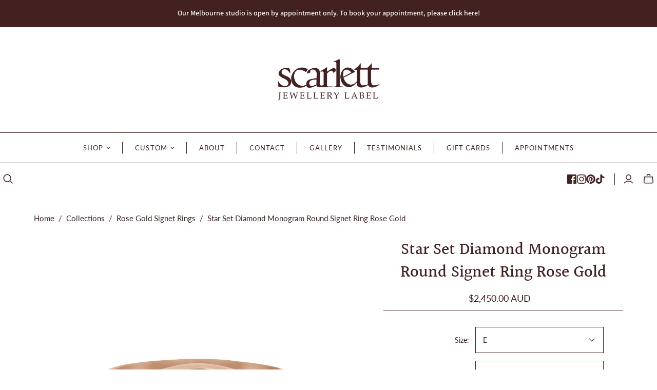

--- FILE ---
content_type: text/html; charset=utf-8
request_url: https://scarlettjewellerylabel.com/collections/rose-gold-signet-rings-1/products/star-set-diamond-monogram-round-signet-ring-rose-gold?variant=41937757208831
body_size: 52392
content:
<!DOCTYPE html>
<html class="no-js no-touch" lang="en">
<head>
  


<link rel="preload" as="image" href="//scarlettjewellerylabel.com/cdn/shop/products/MonogramRoundSignetRingwithStarSetDiamondsRoseGold_800x.jpg?v=1635643771">


<link rel="preconnect" href="//fonts.shopifycdn.com/" crossorigin>
<link rel="preconnect" href="//v.shopify.com/" crossorigin>
<link rel="dns-prefetch" href="//scarlettjewellerylabel.com" crossorigin>
<link rel="dns-prefetch" href="//scarlettjewellerylabel.myshopify.com" crossorigin>
<link rel="dns-prefetch" href="//cdn.shopify.com" crossorigin>
<link rel="dns-prefetch" href="//v.shopify.com" crossorigin>
<link rel="dns-prefetch" href="//fonts.shopifycdn.com" crossorigin>
  <script>
YETT_BLACKLIST = [/nfcube/]
!function(t,e){"object"==typeof exports&&"undefined"!=typeof module?e(exports):"function"==typeof define&&define.amd?define(["exports"],e):e(t.yett={})}(this,function(t){"use strict";var e={blacklist:window.YETT_BLACKLIST,whitelist:window.YETT_WHITELIST},r={blacklisted:[]},n=function(t,r){return t&&(!r||"javascript/blocked"!==r)&&(!e.blacklist||e.blacklist.some(function(e){return e.test(t)}))&&(!e.whitelist||e.whitelist.every(function(e){return!e.test(t)}))},i=function(t){var r=t.getAttribute("src");return e.blacklist&&e.blacklist.every(function(t){return!t.test(r)})||e.whitelist&&e.whitelist.some(function(t){return t.test(r)})},c=new MutationObserver(function(t){t.forEach(function(t){for(var e=t.addedNodes,i=function(t){var i=e[t];if(1===i.nodeType&&"SCRIPT"===i.tagName){var c=i.src,o=i.type;if(n(c,o)){r.blacklisted.push(i.cloneNode()),i.type="javascript/blocked";i.addEventListener("beforescriptexecute",function t(e){"javascript/blocked"===i.getAttribute("type")&&e.preventDefault(),i.removeEventListener("beforescriptexecute",t)}),i.parentElement.removeChild(i)}}},c=0;c<e.length;c++)i(c)})});c.observe(document.documentElement,{childList:!0,subtree:!0});var o=document.createElement;document.createElement=function(){for(var t=arguments.length,e=Array(t),r=0;r<t;r++)e[r]=arguments[r];if("script"!==e[0].toLowerCase())return o.bind(document).apply(void 0,e);var i=o.bind(document).apply(void 0,e),c=i.setAttribute.bind(i);return Object.defineProperties(i,{src:{get:function(){return i.getAttribute("src")},set:function(t){return n(t,i.type)&&c("type","javascript/blocked"),c("src",t),!0}},type:{set:function(t){var e=n(i.src,i.type)?"javascript/blocked":t;return c("type",e),!0}}}),i.setAttribute=function(t,e){"type"===t||"src"===t?i[t]=e:HTMLScriptElement.prototype.setAttribute.call(i,t,e)},i};var l=function(t){if(Array.isArray(t)){for(var e=0,r=Array(t.length);e<t.length;e++)r[e]=t[e];return r}return Array.from(t)},a=new RegExp("[|\\{}()[\\]^$+*?.]","g");t.unblock=function(){for(var t=arguments.length,n=Array(t),o=0;o<t;o++)n[o]=arguments[o];n.length<1?(e.blacklist=[],e.whitelist=[]):(e.blacklist&&(e.blacklist=e.blacklist.filter(function(t){return n.every(function(e){return!t.test(e)})})),e.whitelist&&(e.whitelist=[].concat(l(e.whitelist),l(n.map(function(t){var r=".*"+t.replace(a,"\\$&")+".*";return e.whitelist.find(function(t){return t.toString()===r.toString()})?null:new RegExp(r)}).filter(Boolean)))));for(var s=document.querySelectorAll('script[type="javascript/blocked"]'),u=0;u<s.length;u++){var p=s[u];i(p)&&(p.type="application/javascript",r.blacklisted.push(p),p.parentElement.removeChild(p))}var d=0;[].concat(l(r.blacklisted)).forEach(function(t,e){if(i(t)){var n=document.createElement("script");n.setAttribute("src",t.src),n.setAttribute("type","application/javascript"),document.head.appendChild(n),r.blacklisted.splice(e-d,1),d++}}),e.blacklist&&e.blacklist.length<1&&c.disconnect()},Object.defineProperty(t,"__esModule",{value:!0})});
</script>

  <meta charset="utf-8">
  <meta http-equiv="X-UA-Compatible" content="IE=edge,chrome=1">
  <meta name="viewport" content="width=device-width,initial-scale=1">

  <!-- Preconnect Domains -->
  <link rel="preconnect" href="https://cdn.shopify.com" crossorigin>
  <link rel="preconnect" href="https://fonts.shopify.com" crossorigin>
  <link rel="preconnect" href="https://monorail-edge.shopifysvc.com">

  <!-- Preload Assets -->
  <link rel="preload" href="//scarlettjewellerylabel.com/cdn/shop/t/135/assets/theme.css?v=109262953736085732141759342904" as="style">
  <link rel="preload" href="//scarlettjewellerylabel.com/cdn/shop/t/135/assets/atlantic.js?v=46515953426786097821758000413" as="script">
  <link rel="preload" href="//scarlettjewellerylabel.com/cdn/shop/t/135/assets/plugins.js?v=79646608729114258551758000413" as="script">
  <link rel="preload" href="//scarlettjewellerylabel.com/cdn/shopifycloud/storefront/assets/themes_support/api.jquery-7ab1a3a4.js" as="script">
  <link rel="preload" href="//scarlettjewellerylabel.com/cdn/shop/t/135/assets/atlantic-icons.woff?v=75156632991815219611758000413" as="font" type="font/woff" crossorigin>

  

  

  <title>Star-Set Diamond Monogram Round Signet Ring Rose Gold | Scarlett Jewellery Label</title>

  
    <meta name="description" content="This solid rose gold signet ring features custom monogramming of your choice, with a star set diamond either side of the face. The total diamond weight is 0.06ct G SI1. Between one and three initials usually looks best. Gemstones could also be used instead of diamonds. This ring is handcrafted in Australia, in either 9ct, 14ct, or 18ct rose gold.">
  

  
  <link rel="shortcut icon" href="//scarlettjewellerylabel.com/cdn/shop/files/SJL-FAVICON-LOGO-Round_32x32.png?v=1756441812" type="image/png">


  
    <link rel="canonical" href="https://scarlettjewellerylabel.com/products/star-set-diamond-monogram-round-signet-ring-rose-gold" />
  

  <script>window.performance && window.performance.mark && window.performance.mark('shopify.content_for_header.start');</script><meta name="google-site-verification" content="Mu2cfcvuZHgx50rW5-_b410KNiBC1jBNpH6stc2i-Dk">
<meta id="shopify-digital-wallet" name="shopify-digital-wallet" content="/6897869/digital_wallets/dialog">
<meta name="shopify-checkout-api-token" content="05cb2ada8d7dc7b6b5b9d1c41dbf06a8">
<meta id="in-context-paypal-metadata" data-shop-id="6897869" data-venmo-supported="false" data-environment="production" data-locale="en_US" data-paypal-v4="true" data-currency="AUD">
<link rel="alternate" type="application/json+oembed" href="https://scarlettjewellerylabel.com/products/star-set-diamond-monogram-round-signet-ring-rose-gold.oembed">
<script async="async" src="/checkouts/internal/preloads.js?locale=en-AU"></script>
<link rel="preconnect" href="https://shop.app" crossorigin="anonymous">
<script async="async" src="https://shop.app/checkouts/internal/preloads.js?locale=en-AU&shop_id=6897869" crossorigin="anonymous"></script>
<script id="apple-pay-shop-capabilities" type="application/json">{"shopId":6897869,"countryCode":"AU","currencyCode":"AUD","merchantCapabilities":["supports3DS"],"merchantId":"gid:\/\/shopify\/Shop\/6897869","merchantName":"Scarlett Jewellery Label","requiredBillingContactFields":["postalAddress","email","phone"],"requiredShippingContactFields":["postalAddress","email","phone"],"shippingType":"shipping","supportedNetworks":["visa","masterCard","amex","jcb"],"total":{"type":"pending","label":"Scarlett Jewellery Label","amount":"1.00"},"shopifyPaymentsEnabled":true,"supportsSubscriptions":true}</script>
<script id="shopify-features" type="application/json">{"accessToken":"05cb2ada8d7dc7b6b5b9d1c41dbf06a8","betas":["rich-media-storefront-analytics"],"domain":"scarlettjewellerylabel.com","predictiveSearch":true,"shopId":6897869,"locale":"en"}</script>
<script>var Shopify = Shopify || {};
Shopify.shop = "scarlettjewellerylabel.myshopify.com";
Shopify.locale = "en";
Shopify.currency = {"active":"AUD","rate":"1.0"};
Shopify.country = "AU";
Shopify.theme = {"name":"MeroxIO Optimized 13-01-26","id":154131497215,"schema_name":"Atlantic","schema_version":"18.2.2","theme_store_id":566,"role":"main"};
Shopify.theme.handle = "null";
Shopify.theme.style = {"id":null,"handle":null};
Shopify.cdnHost = "scarlettjewellerylabel.com/cdn";
Shopify.routes = Shopify.routes || {};
Shopify.routes.root = "/";</script>
<script type="module">!function(o){(o.Shopify=o.Shopify||{}).modules=!0}(window);</script>
<script>!function(o){function n(){var o=[];function n(){o.push(Array.prototype.slice.apply(arguments))}return n.q=o,n}var t=o.Shopify=o.Shopify||{};t.loadFeatures=n(),t.autoloadFeatures=n()}(window);</script>
<script>
  window.ShopifyPay = window.ShopifyPay || {};
  window.ShopifyPay.apiHost = "shop.app\/pay";
  window.ShopifyPay.redirectState = null;
</script>
<script id="shop-js-analytics" type="application/json">{"pageType":"product"}</script>
<script defer="defer" async type="module" src="//scarlettjewellerylabel.com/cdn/shopifycloud/shop-js/modules/v2/client.init-shop-cart-sync_BApSsMSl.en.esm.js"></script>
<script defer="defer" async type="module" src="//scarlettjewellerylabel.com/cdn/shopifycloud/shop-js/modules/v2/chunk.common_CBoos6YZ.esm.js"></script>
<script type="module">
  await import("//scarlettjewellerylabel.com/cdn/shopifycloud/shop-js/modules/v2/client.init-shop-cart-sync_BApSsMSl.en.esm.js");
await import("//scarlettjewellerylabel.com/cdn/shopifycloud/shop-js/modules/v2/chunk.common_CBoos6YZ.esm.js");

  window.Shopify.SignInWithShop?.initShopCartSync?.({"fedCMEnabled":true,"windoidEnabled":true});

</script>
<script>
  window.Shopify = window.Shopify || {};
  if (!window.Shopify.featureAssets) window.Shopify.featureAssets = {};
  window.Shopify.featureAssets['shop-js'] = {"shop-cart-sync":["modules/v2/client.shop-cart-sync_DJczDl9f.en.esm.js","modules/v2/chunk.common_CBoos6YZ.esm.js"],"init-fed-cm":["modules/v2/client.init-fed-cm_BzwGC0Wi.en.esm.js","modules/v2/chunk.common_CBoos6YZ.esm.js"],"init-windoid":["modules/v2/client.init-windoid_BS26ThXS.en.esm.js","modules/v2/chunk.common_CBoos6YZ.esm.js"],"shop-cash-offers":["modules/v2/client.shop-cash-offers_DthCPNIO.en.esm.js","modules/v2/chunk.common_CBoos6YZ.esm.js","modules/v2/chunk.modal_Bu1hFZFC.esm.js"],"shop-button":["modules/v2/client.shop-button_D_JX508o.en.esm.js","modules/v2/chunk.common_CBoos6YZ.esm.js"],"init-shop-email-lookup-coordinator":["modules/v2/client.init-shop-email-lookup-coordinator_DFwWcvrS.en.esm.js","modules/v2/chunk.common_CBoos6YZ.esm.js"],"shop-toast-manager":["modules/v2/client.shop-toast-manager_tEhgP2F9.en.esm.js","modules/v2/chunk.common_CBoos6YZ.esm.js"],"shop-login-button":["modules/v2/client.shop-login-button_DwLgFT0K.en.esm.js","modules/v2/chunk.common_CBoos6YZ.esm.js","modules/v2/chunk.modal_Bu1hFZFC.esm.js"],"avatar":["modules/v2/client.avatar_BTnouDA3.en.esm.js"],"init-shop-cart-sync":["modules/v2/client.init-shop-cart-sync_BApSsMSl.en.esm.js","modules/v2/chunk.common_CBoos6YZ.esm.js"],"pay-button":["modules/v2/client.pay-button_BuNmcIr_.en.esm.js","modules/v2/chunk.common_CBoos6YZ.esm.js"],"init-shop-for-new-customer-accounts":["modules/v2/client.init-shop-for-new-customer-accounts_DrjXSI53.en.esm.js","modules/v2/client.shop-login-button_DwLgFT0K.en.esm.js","modules/v2/chunk.common_CBoos6YZ.esm.js","modules/v2/chunk.modal_Bu1hFZFC.esm.js"],"init-customer-accounts-sign-up":["modules/v2/client.init-customer-accounts-sign-up_TlVCiykN.en.esm.js","modules/v2/client.shop-login-button_DwLgFT0K.en.esm.js","modules/v2/chunk.common_CBoos6YZ.esm.js","modules/v2/chunk.modal_Bu1hFZFC.esm.js"],"shop-follow-button":["modules/v2/client.shop-follow-button_C5D3XtBb.en.esm.js","modules/v2/chunk.common_CBoos6YZ.esm.js","modules/v2/chunk.modal_Bu1hFZFC.esm.js"],"checkout-modal":["modules/v2/client.checkout-modal_8TC_1FUY.en.esm.js","modules/v2/chunk.common_CBoos6YZ.esm.js","modules/v2/chunk.modal_Bu1hFZFC.esm.js"],"init-customer-accounts":["modules/v2/client.init-customer-accounts_C0Oh2ljF.en.esm.js","modules/v2/client.shop-login-button_DwLgFT0K.en.esm.js","modules/v2/chunk.common_CBoos6YZ.esm.js","modules/v2/chunk.modal_Bu1hFZFC.esm.js"],"lead-capture":["modules/v2/client.lead-capture_Cq0gfm7I.en.esm.js","modules/v2/chunk.common_CBoos6YZ.esm.js","modules/v2/chunk.modal_Bu1hFZFC.esm.js"],"shop-login":["modules/v2/client.shop-login_BmtnoEUo.en.esm.js","modules/v2/chunk.common_CBoos6YZ.esm.js","modules/v2/chunk.modal_Bu1hFZFC.esm.js"],"payment-terms":["modules/v2/client.payment-terms_BHOWV7U_.en.esm.js","modules/v2/chunk.common_CBoos6YZ.esm.js","modules/v2/chunk.modal_Bu1hFZFC.esm.js"]};
</script>
<script>(function() {
  var isLoaded = false;
  function asyncLoad() {
    if (isLoaded) return;
    isLoaded = true;
    var urls = ["https:\/\/cdn.sesami.co\/shopify.js?shop=scarlettjewellerylabel.myshopify.com","https:\/\/cdn.nfcube.com\/instafeed-571b8bf8d5ee78a88d3f72f3cc669dc5.js?shop=scarlettjewellerylabel.myshopify.com"];
    for (var i = 0; i < urls.length; i++) {
      var s = document.createElement('script');
      s.type = 'text/javascript';
      s.async = true;
      s.src = urls[i];
      var x = document.getElementsByTagName('script')[0];
      x.parentNode.insertBefore(s, x);
    }
  };
  if(window.attachEvent) {
    window.attachEvent('onload', asyncLoad);
  } else {
    window.addEventListener('load', asyncLoad, false);
  }
})();</script>
<script id="__st">var __st={"a":6897869,"offset":-18000,"reqid":"dcf02840-6a4e-4723-a1c7-cc078554e282-1768908971","pageurl":"scarlettjewellerylabel.com\/collections\/rose-gold-signet-rings-1\/products\/star-set-diamond-monogram-round-signet-ring-rose-gold?variant=41937757208831","u":"e8f7314f4104","p":"product","rtyp":"product","rid":7424556335359};</script>
<script>window.ShopifyPaypalV4VisibilityTracking = true;</script>
<script id="captcha-bootstrap">!function(){'use strict';const t='contact',e='account',n='new_comment',o=[[t,t],['blogs',n],['comments',n],[t,'customer']],c=[[e,'customer_login'],[e,'guest_login'],[e,'recover_customer_password'],[e,'create_customer']],r=t=>t.map((([t,e])=>`form[action*='/${t}']:not([data-nocaptcha='true']) input[name='form_type'][value='${e}']`)).join(','),a=t=>()=>t?[...document.querySelectorAll(t)].map((t=>t.form)):[];function s(){const t=[...o],e=r(t);return a(e)}const i='password',u='form_key',d=['recaptcha-v3-token','g-recaptcha-response','h-captcha-response',i],f=()=>{try{return window.sessionStorage}catch{return}},m='__shopify_v',_=t=>t.elements[u];function p(t,e,n=!1){try{const o=window.sessionStorage,c=JSON.parse(o.getItem(e)),{data:r}=function(t){const{data:e,action:n}=t;return t[m]||n?{data:e,action:n}:{data:t,action:n}}(c);for(const[e,n]of Object.entries(r))t.elements[e]&&(t.elements[e].value=n);n&&o.removeItem(e)}catch(o){console.error('form repopulation failed',{error:o})}}const l='form_type',E='cptcha';function T(t){t.dataset[E]=!0}const w=window,h=w.document,L='Shopify',v='ce_forms',y='captcha';let A=!1;((t,e)=>{const n=(g='f06e6c50-85a8-45c8-87d0-21a2b65856fe',I='https://cdn.shopify.com/shopifycloud/storefront-forms-hcaptcha/ce_storefront_forms_captcha_hcaptcha.v1.5.2.iife.js',D={infoText:'Protected by hCaptcha',privacyText:'Privacy',termsText:'Terms'},(t,e,n)=>{const o=w[L][v],c=o.bindForm;if(c)return c(t,g,e,D).then(n);var r;o.q.push([[t,g,e,D],n]),r=I,A||(h.body.append(Object.assign(h.createElement('script'),{id:'captcha-provider',async:!0,src:r})),A=!0)});var g,I,D;w[L]=w[L]||{},w[L][v]=w[L][v]||{},w[L][v].q=[],w[L][y]=w[L][y]||{},w[L][y].protect=function(t,e){n(t,void 0,e),T(t)},Object.freeze(w[L][y]),function(t,e,n,w,h,L){const[v,y,A,g]=function(t,e,n){const i=e?o:[],u=t?c:[],d=[...i,...u],f=r(d),m=r(i),_=r(d.filter((([t,e])=>n.includes(e))));return[a(f),a(m),a(_),s()]}(w,h,L),I=t=>{const e=t.target;return e instanceof HTMLFormElement?e:e&&e.form},D=t=>v().includes(t);t.addEventListener('submit',(t=>{const e=I(t);if(!e)return;const n=D(e)&&!e.dataset.hcaptchaBound&&!e.dataset.recaptchaBound,o=_(e),c=g().includes(e)&&(!o||!o.value);(n||c)&&t.preventDefault(),c&&!n&&(function(t){try{if(!f())return;!function(t){const e=f();if(!e)return;const n=_(t);if(!n)return;const o=n.value;o&&e.removeItem(o)}(t);const e=Array.from(Array(32),(()=>Math.random().toString(36)[2])).join('');!function(t,e){_(t)||t.append(Object.assign(document.createElement('input'),{type:'hidden',name:u})),t.elements[u].value=e}(t,e),function(t,e){const n=f();if(!n)return;const o=[...t.querySelectorAll(`input[type='${i}']`)].map((({name:t})=>t)),c=[...d,...o],r={};for(const[a,s]of new FormData(t).entries())c.includes(a)||(r[a]=s);n.setItem(e,JSON.stringify({[m]:1,action:t.action,data:r}))}(t,e)}catch(e){console.error('failed to persist form',e)}}(e),e.submit())}));const S=(t,e)=>{t&&!t.dataset[E]&&(n(t,e.some((e=>e===t))),T(t))};for(const o of['focusin','change'])t.addEventListener(o,(t=>{const e=I(t);D(e)&&S(e,y())}));const B=e.get('form_key'),M=e.get(l),P=B&&M;t.addEventListener('DOMContentLoaded',(()=>{const t=y();if(P)for(const e of t)e.elements[l].value===M&&p(e,B);[...new Set([...A(),...v().filter((t=>'true'===t.dataset.shopifyCaptcha))])].forEach((e=>S(e,t)))}))}(h,new URLSearchParams(w.location.search),n,t,e,['guest_login'])})(!0,!0)}();</script>
<script integrity="sha256-4kQ18oKyAcykRKYeNunJcIwy7WH5gtpwJnB7kiuLZ1E=" data-source-attribution="shopify.loadfeatures" defer="defer" src="//scarlettjewellerylabel.com/cdn/shopifycloud/storefront/assets/storefront/load_feature-a0a9edcb.js" crossorigin="anonymous"></script>
<script crossorigin="anonymous" defer="defer" src="//scarlettjewellerylabel.com/cdn/shopifycloud/storefront/assets/shopify_pay/storefront-65b4c6d7.js?v=20250812"></script>
<script data-source-attribution="shopify.dynamic_checkout.dynamic.init">var Shopify=Shopify||{};Shopify.PaymentButton=Shopify.PaymentButton||{isStorefrontPortableWallets:!0,init:function(){window.Shopify.PaymentButton.init=function(){};var t=document.createElement("script");t.src="https://scarlettjewellerylabel.com/cdn/shopifycloud/portable-wallets/latest/portable-wallets.en.js",t.type="module",document.head.appendChild(t)}};
</script>
<script data-source-attribution="shopify.dynamic_checkout.buyer_consent">
  function portableWalletsHideBuyerConsent(e){var t=document.getElementById("shopify-buyer-consent"),n=document.getElementById("shopify-subscription-policy-button");t&&n&&(t.classList.add("hidden"),t.setAttribute("aria-hidden","true"),n.removeEventListener("click",e))}function portableWalletsShowBuyerConsent(e){var t=document.getElementById("shopify-buyer-consent"),n=document.getElementById("shopify-subscription-policy-button");t&&n&&(t.classList.remove("hidden"),t.removeAttribute("aria-hidden"),n.addEventListener("click",e))}window.Shopify?.PaymentButton&&(window.Shopify.PaymentButton.hideBuyerConsent=portableWalletsHideBuyerConsent,window.Shopify.PaymentButton.showBuyerConsent=portableWalletsShowBuyerConsent);
</script>
<script data-source-attribution="shopify.dynamic_checkout.cart.bootstrap">document.addEventListener("DOMContentLoaded",(function(){function t(){return document.querySelector("shopify-accelerated-checkout-cart, shopify-accelerated-checkout")}if(t())Shopify.PaymentButton.init();else{new MutationObserver((function(e,n){t()&&(Shopify.PaymentButton.init(),n.disconnect())})).observe(document.body,{childList:!0,subtree:!0})}}));
</script>
<link id="shopify-accelerated-checkout-styles" rel="stylesheet" media="screen" href="https://scarlettjewellerylabel.com/cdn/shopifycloud/portable-wallets/latest/accelerated-checkout-backwards-compat.css" crossorigin="anonymous">
<style id="shopify-accelerated-checkout-cart">
        #shopify-buyer-consent {
  margin-top: 1em;
  display: inline-block;
  width: 100%;
}

#shopify-buyer-consent.hidden {
  display: none;
}

#shopify-subscription-policy-button {
  background: none;
  border: none;
  padding: 0;
  text-decoration: underline;
  font-size: inherit;
  cursor: pointer;
}

#shopify-subscription-policy-button::before {
  box-shadow: none;
}

      </style>

<script>window.performance && window.performance.mark && window.performance.mark('shopify.content_for_header.end');</script>

  
  















<meta property="og:site_name" content="Scarlett Jewellery Label">
<meta property="og:url" content="https://scarlettjewellerylabel.com/products/star-set-diamond-monogram-round-signet-ring-rose-gold">
<meta property="og:title" content="Star Set Diamond Monogram Round Signet Ring Rose GoldE / 9ct Rose Gold">
<meta property="og:type" content="website">
<meta property="og:description" content="This solid rose gold signet ring features custom monogramming of your choice, with a star set diamond either side of the face. The total diamond weight is 0.06ct G SI1. Between one and three initials usually looks best. Gemstones could also be used instead of diamonds. This ring is handcrafted in Australia, in either 9ct, 14ct, or 18ct rose gold.">




    
    
    

    
    
    <meta
      property="og:image"
      content="https://scarlettjewellerylabel.com/cdn/shop/products/MonogramRoundSignetRingwithStarSetDiamondsRoseGold_1200x1200.jpg?v=1635643771"
    />
    <meta
      property="og:image:secure_url"
      content="https://scarlettjewellerylabel.com/cdn/shop/products/MonogramRoundSignetRingwithStarSetDiamondsRoseGold_1200x1200.jpg?v=1635643771"
    />
    <meta property="og:image:width" content="1200" />
    <meta property="og:image:height" content="1200" />
    
    
    <meta property="og:image:alt" content="rose gold engraved monogram signet ring with star set diamonds" />
  
















<meta name="twitter:title" content="Star-Set Diamond Monogram Round Signet Ring Rose Gold | Scarlett Jewellery Label">
<meta name="twitter:description" content="This solid rose gold signet ring features custom monogramming of your choice, with a star set diamond either side of the face. The total diamond weight is 0.06ct G SI1. Between one and three initials usually looks best. Gemstones could also be used instead of diamonds. This ring is handcrafted in Australia, in either 9ct, 14ct, or 18ct rose gold.">


    
    
    
      
      
      <meta name="twitter:card" content="summary">
    
    
    <meta
      property="twitter:image"
      content="https://scarlettjewellerylabel.com/cdn/shop/products/MonogramRoundSignetRingwithStarSetDiamondsRoseGold_1200x1200_crop_center.jpg?v=1635643771"
    />
    <meta property="twitter:image:width" content="1200" />
    <meta property="twitter:image:height" content="1200" />
    
    
    <meta property="twitter:image:alt" content="rose gold engraved monogram signet ring with star set diamonds" />
  



  <script>
    document.documentElement.className=document.documentElement.className.replace(/\bno-js\b/,'js');
    if(window.Shopify&&window.Shopify.designMode)document.documentElement.className+=' in-theme-editor';
    if(('ontouchstart' in window)||window.DocumentTouch&&document instanceof DocumentTouch)document.documentElement.className=document.documentElement.className.replace(/\bno-touch\b/,'has-touch');
  </script>

  <!-- Theme CSS -->
  <link rel="stylesheet" href="//scarlettjewellerylabel.com/cdn/shop/t/135/assets/theme.css?v=109262953736085732141759342904">
  <link href="//scarlettjewellerylabel.com/cdn/shop/t/135/assets/custom.css?v=36946025927576802911758000413" rel="stylesheet" type="text/css" media="all" />




  <!-- Store object -->
  
  <script>
    window.Theme = {};
    Theme.version = "18.2.2";
    Theme.name = 'Atlantic';
    Theme.products = new Array();
    Theme.shippingCalcErrorMessage = "Error: zip / postal code --error_message--";
    Theme.shippingCalcMultiRates = "There are --number_of_rates-- shipping rates available for --address--, starting at --rate--.";
    Theme.shippingCalcOneRate = "There is one shipping rate available for --address--.";
    Theme.shippingCalcNoRates = "We do not ship to this destination.";
    Theme.shippingCalcRateValues = "--rate_title-- at --rate--";
    Theme.userLoggedIn = false;
    Theme.userAddress = '';
    Theme.centerHeader = false;
  
    Theme.cartItemsOne = "item";
    Theme.cartItemsOther = "items";
  
    Theme.addToCart = "Add to cart";
    Theme.soldOut = "Sold out";
    Theme.unavailable = "Unavailable";
    Theme.routes = {
      "root_url": "/",
      "account_url": "/account",
      "account_login_url": "/account/login",
      "account_logout_url": "/account/logout",
      "account_register_url": "/account/register",
      "account_addresses_url": "/account/addresses",
      "collections_url": "/collections",
      "all_products_collection_url": "/collections/all",
      "search_url": "/search",
      "cart_url": "/cart",
      "cart_add_url": "/cart/add",
      "cart_change_url": "/cart/change",
      "cart_clear_url": "/cart/clear",
      "product_recommendations_url": "/recommendations/products",
      "predictive_search_url": "/search/suggest",
    };
  </script>
  

<!-- BEGIN app block: shopify://apps/pagefly-page-builder/blocks/app-embed/83e179f7-59a0-4589-8c66-c0dddf959200 -->

<!-- BEGIN app snippet: pagefly-cro-ab-testing-main -->







<script>
  ;(function () {
    const url = new URL(window.location)
    const viewParam = url.searchParams.get('view')
    if (viewParam && viewParam.includes('variant-pf-')) {
      url.searchParams.set('pf_v', viewParam)
      url.searchParams.delete('view')
      window.history.replaceState({}, '', url)
    }
  })()
</script>



<script type='module'>
  
  window.PAGEFLY_CRO = window.PAGEFLY_CRO || {}

  window.PAGEFLY_CRO['data_debug'] = {
    original_template_suffix: "all_products",
    allow_ab_test: false,
    ab_test_start_time: 0,
    ab_test_end_time: 0,
    today_date_time: 1768908972000,
  }
  window.PAGEFLY_CRO['GA4'] = { enabled: false}
</script>

<!-- END app snippet -->








  <script src='https://cdn.shopify.com/extensions/019bb4f9-aed6-78a3-be91-e9d44663e6bf/pagefly-page-builder-215/assets/pagefly-helper.js' defer='defer'></script>

  <script src='https://cdn.shopify.com/extensions/019bb4f9-aed6-78a3-be91-e9d44663e6bf/pagefly-page-builder-215/assets/pagefly-general-helper.js' defer='defer'></script>

  <script src='https://cdn.shopify.com/extensions/019bb4f9-aed6-78a3-be91-e9d44663e6bf/pagefly-page-builder-215/assets/pagefly-snap-slider.js' defer='defer'></script>

  <script src='https://cdn.shopify.com/extensions/019bb4f9-aed6-78a3-be91-e9d44663e6bf/pagefly-page-builder-215/assets/pagefly-slideshow-v3.js' defer='defer'></script>

  <script src='https://cdn.shopify.com/extensions/019bb4f9-aed6-78a3-be91-e9d44663e6bf/pagefly-page-builder-215/assets/pagefly-slideshow-v4.js' defer='defer'></script>

  <script src='https://cdn.shopify.com/extensions/019bb4f9-aed6-78a3-be91-e9d44663e6bf/pagefly-page-builder-215/assets/pagefly-glider.js' defer='defer'></script>

  <script src='https://cdn.shopify.com/extensions/019bb4f9-aed6-78a3-be91-e9d44663e6bf/pagefly-page-builder-215/assets/pagefly-slideshow-v1-v2.js' defer='defer'></script>

  <script src='https://cdn.shopify.com/extensions/019bb4f9-aed6-78a3-be91-e9d44663e6bf/pagefly-page-builder-215/assets/pagefly-product-media.js' defer='defer'></script>

  <script src='https://cdn.shopify.com/extensions/019bb4f9-aed6-78a3-be91-e9d44663e6bf/pagefly-page-builder-215/assets/pagefly-product.js' defer='defer'></script>


<script id='pagefly-helper-data' type='application/json'>
  {
    "page_optimization": {
      "assets_prefetching": false
    },
    "elements_asset_mapper": {
      "Accordion": "https://cdn.shopify.com/extensions/019bb4f9-aed6-78a3-be91-e9d44663e6bf/pagefly-page-builder-215/assets/pagefly-accordion.js",
      "Accordion3": "https://cdn.shopify.com/extensions/019bb4f9-aed6-78a3-be91-e9d44663e6bf/pagefly-page-builder-215/assets/pagefly-accordion3.js",
      "CountDown": "https://cdn.shopify.com/extensions/019bb4f9-aed6-78a3-be91-e9d44663e6bf/pagefly-page-builder-215/assets/pagefly-countdown.js",
      "GMap1": "https://cdn.shopify.com/extensions/019bb4f9-aed6-78a3-be91-e9d44663e6bf/pagefly-page-builder-215/assets/pagefly-gmap.js",
      "GMap2": "https://cdn.shopify.com/extensions/019bb4f9-aed6-78a3-be91-e9d44663e6bf/pagefly-page-builder-215/assets/pagefly-gmap.js",
      "GMapBasicV2": "https://cdn.shopify.com/extensions/019bb4f9-aed6-78a3-be91-e9d44663e6bf/pagefly-page-builder-215/assets/pagefly-gmap.js",
      "GMapAdvancedV2": "https://cdn.shopify.com/extensions/019bb4f9-aed6-78a3-be91-e9d44663e6bf/pagefly-page-builder-215/assets/pagefly-gmap.js",
      "HTML.Video": "https://cdn.shopify.com/extensions/019bb4f9-aed6-78a3-be91-e9d44663e6bf/pagefly-page-builder-215/assets/pagefly-htmlvideo.js",
      "HTML.Video2": "https://cdn.shopify.com/extensions/019bb4f9-aed6-78a3-be91-e9d44663e6bf/pagefly-page-builder-215/assets/pagefly-htmlvideo2.js",
      "HTML.Video3": "https://cdn.shopify.com/extensions/019bb4f9-aed6-78a3-be91-e9d44663e6bf/pagefly-page-builder-215/assets/pagefly-htmlvideo2.js",
      "BackgroundVideo": "https://cdn.shopify.com/extensions/019bb4f9-aed6-78a3-be91-e9d44663e6bf/pagefly-page-builder-215/assets/pagefly-htmlvideo2.js",
      "Instagram": "https://cdn.shopify.com/extensions/019bb4f9-aed6-78a3-be91-e9d44663e6bf/pagefly-page-builder-215/assets/pagefly-instagram.js",
      "Instagram2": "https://cdn.shopify.com/extensions/019bb4f9-aed6-78a3-be91-e9d44663e6bf/pagefly-page-builder-215/assets/pagefly-instagram.js",
      "Insta3": "https://cdn.shopify.com/extensions/019bb4f9-aed6-78a3-be91-e9d44663e6bf/pagefly-page-builder-215/assets/pagefly-instagram3.js",
      "Tabs": "https://cdn.shopify.com/extensions/019bb4f9-aed6-78a3-be91-e9d44663e6bf/pagefly-page-builder-215/assets/pagefly-tab.js",
      "Tabs3": "https://cdn.shopify.com/extensions/019bb4f9-aed6-78a3-be91-e9d44663e6bf/pagefly-page-builder-215/assets/pagefly-tab3.js",
      "ProductBox": "https://cdn.shopify.com/extensions/019bb4f9-aed6-78a3-be91-e9d44663e6bf/pagefly-page-builder-215/assets/pagefly-cart.js",
      "FBPageBox2": "https://cdn.shopify.com/extensions/019bb4f9-aed6-78a3-be91-e9d44663e6bf/pagefly-page-builder-215/assets/pagefly-facebook.js",
      "FBLikeButton2": "https://cdn.shopify.com/extensions/019bb4f9-aed6-78a3-be91-e9d44663e6bf/pagefly-page-builder-215/assets/pagefly-facebook.js",
      "TwitterFeed2": "https://cdn.shopify.com/extensions/019bb4f9-aed6-78a3-be91-e9d44663e6bf/pagefly-page-builder-215/assets/pagefly-twitter.js",
      "Paragraph4": "https://cdn.shopify.com/extensions/019bb4f9-aed6-78a3-be91-e9d44663e6bf/pagefly-page-builder-215/assets/pagefly-paragraph4.js",

      "AliReviews": "https://cdn.shopify.com/extensions/019bb4f9-aed6-78a3-be91-e9d44663e6bf/pagefly-page-builder-215/assets/pagefly-3rd-elements.js",
      "BackInStock": "https://cdn.shopify.com/extensions/019bb4f9-aed6-78a3-be91-e9d44663e6bf/pagefly-page-builder-215/assets/pagefly-3rd-elements.js",
      "GloboBackInStock": "https://cdn.shopify.com/extensions/019bb4f9-aed6-78a3-be91-e9d44663e6bf/pagefly-page-builder-215/assets/pagefly-3rd-elements.js",
      "GrowaveWishlist": "https://cdn.shopify.com/extensions/019bb4f9-aed6-78a3-be91-e9d44663e6bf/pagefly-page-builder-215/assets/pagefly-3rd-elements.js",
      "InfiniteOptionsShopPad": "https://cdn.shopify.com/extensions/019bb4f9-aed6-78a3-be91-e9d44663e6bf/pagefly-page-builder-215/assets/pagefly-3rd-elements.js",
      "InkybayProductPersonalizer": "https://cdn.shopify.com/extensions/019bb4f9-aed6-78a3-be91-e9d44663e6bf/pagefly-page-builder-215/assets/pagefly-3rd-elements.js",
      "LimeSpot": "https://cdn.shopify.com/extensions/019bb4f9-aed6-78a3-be91-e9d44663e6bf/pagefly-page-builder-215/assets/pagefly-3rd-elements.js",
      "Loox": "https://cdn.shopify.com/extensions/019bb4f9-aed6-78a3-be91-e9d44663e6bf/pagefly-page-builder-215/assets/pagefly-3rd-elements.js",
      "Opinew": "https://cdn.shopify.com/extensions/019bb4f9-aed6-78a3-be91-e9d44663e6bf/pagefly-page-builder-215/assets/pagefly-3rd-elements.js",
      "Powr": "https://cdn.shopify.com/extensions/019bb4f9-aed6-78a3-be91-e9d44663e6bf/pagefly-page-builder-215/assets/pagefly-3rd-elements.js",
      "ProductReviews": "https://cdn.shopify.com/extensions/019bb4f9-aed6-78a3-be91-e9d44663e6bf/pagefly-page-builder-215/assets/pagefly-3rd-elements.js",
      "PushOwl": "https://cdn.shopify.com/extensions/019bb4f9-aed6-78a3-be91-e9d44663e6bf/pagefly-page-builder-215/assets/pagefly-3rd-elements.js",
      "ReCharge": "https://cdn.shopify.com/extensions/019bb4f9-aed6-78a3-be91-e9d44663e6bf/pagefly-page-builder-215/assets/pagefly-3rd-elements.js",
      "Rivyo": "https://cdn.shopify.com/extensions/019bb4f9-aed6-78a3-be91-e9d44663e6bf/pagefly-page-builder-215/assets/pagefly-3rd-elements.js",
      "TrackingMore": "https://cdn.shopify.com/extensions/019bb4f9-aed6-78a3-be91-e9d44663e6bf/pagefly-page-builder-215/assets/pagefly-3rd-elements.js",
      "Vitals": "https://cdn.shopify.com/extensions/019bb4f9-aed6-78a3-be91-e9d44663e6bf/pagefly-page-builder-215/assets/pagefly-3rd-elements.js",
      "Wiser": "https://cdn.shopify.com/extensions/019bb4f9-aed6-78a3-be91-e9d44663e6bf/pagefly-page-builder-215/assets/pagefly-3rd-elements.js"
    },
    "custom_elements_mapper": {
      "pf-click-action-element": "https://cdn.shopify.com/extensions/019bb4f9-aed6-78a3-be91-e9d44663e6bf/pagefly-page-builder-215/assets/pagefly-click-action-element.js",
      "pf-dialog-element": "https://cdn.shopify.com/extensions/019bb4f9-aed6-78a3-be91-e9d44663e6bf/pagefly-page-builder-215/assets/pagefly-dialog-element.js"
    }
  }
</script>


<!-- END app block --><!-- BEGIN app block: shopify://apps/xo-gallery/blocks/xo-gallery-seo/e61dfbaa-1a75-4e4e-bffc-324f17325251 --><!-- XO Gallery SEO -->

<!-- End: XO Gallery SEO -->


<!-- END app block --><script src="https://cdn.shopify.com/extensions/019ada43-5df6-753c-a62c-4e6f335155c8/sesami-booking-app-102/assets/sesami-main.js" type="text/javascript" defer="defer"></script>
<link href="https://cdn.shopify.com/extensions/019ada43-5df6-753c-a62c-4e6f335155c8/sesami-booking-app-102/assets/sesami-components.css" rel="stylesheet" type="text/css" media="all">
<link href="https://monorail-edge.shopifysvc.com" rel="dns-prefetch">
<script>(function(){if ("sendBeacon" in navigator && "performance" in window) {try {var session_token_from_headers = performance.getEntriesByType('navigation')[0].serverTiming.find(x => x.name == '_s').description;} catch {var session_token_from_headers = undefined;}var session_cookie_matches = document.cookie.match(/_shopify_s=([^;]*)/);var session_token_from_cookie = session_cookie_matches && session_cookie_matches.length === 2 ? session_cookie_matches[1] : "";var session_token = session_token_from_headers || session_token_from_cookie || "";function handle_abandonment_event(e) {var entries = performance.getEntries().filter(function(entry) {return /monorail-edge.shopifysvc.com/.test(entry.name);});if (!window.abandonment_tracked && entries.length === 0) {window.abandonment_tracked = true;var currentMs = Date.now();var navigation_start = performance.timing.navigationStart;var payload = {shop_id: 6897869,url: window.location.href,navigation_start,duration: currentMs - navigation_start,session_token,page_type: "product"};window.navigator.sendBeacon("https://monorail-edge.shopifysvc.com/v1/produce", JSON.stringify({schema_id: "online_store_buyer_site_abandonment/1.1",payload: payload,metadata: {event_created_at_ms: currentMs,event_sent_at_ms: currentMs}}));}}window.addEventListener('pagehide', handle_abandonment_event);}}());</script>
<script id="web-pixels-manager-setup">(function e(e,d,r,n,o){if(void 0===o&&(o={}),!Boolean(null===(a=null===(i=window.Shopify)||void 0===i?void 0:i.analytics)||void 0===a?void 0:a.replayQueue)){var i,a;window.Shopify=window.Shopify||{};var t=window.Shopify;t.analytics=t.analytics||{};var s=t.analytics;s.replayQueue=[],s.publish=function(e,d,r){return s.replayQueue.push([e,d,r]),!0};try{self.performance.mark("wpm:start")}catch(e){}var l=function(){var e={modern:/Edge?\/(1{2}[4-9]|1[2-9]\d|[2-9]\d{2}|\d{4,})\.\d+(\.\d+|)|Firefox\/(1{2}[4-9]|1[2-9]\d|[2-9]\d{2}|\d{4,})\.\d+(\.\d+|)|Chrom(ium|e)\/(9{2}|\d{3,})\.\d+(\.\d+|)|(Maci|X1{2}).+ Version\/(15\.\d+|(1[6-9]|[2-9]\d|\d{3,})\.\d+)([,.]\d+|)( \(\w+\)|)( Mobile\/\w+|) Safari\/|Chrome.+OPR\/(9{2}|\d{3,})\.\d+\.\d+|(CPU[ +]OS|iPhone[ +]OS|CPU[ +]iPhone|CPU IPhone OS|CPU iPad OS)[ +]+(15[._]\d+|(1[6-9]|[2-9]\d|\d{3,})[._]\d+)([._]\d+|)|Android:?[ /-](13[3-9]|1[4-9]\d|[2-9]\d{2}|\d{4,})(\.\d+|)(\.\d+|)|Android.+Firefox\/(13[5-9]|1[4-9]\d|[2-9]\d{2}|\d{4,})\.\d+(\.\d+|)|Android.+Chrom(ium|e)\/(13[3-9]|1[4-9]\d|[2-9]\d{2}|\d{4,})\.\d+(\.\d+|)|SamsungBrowser\/([2-9]\d|\d{3,})\.\d+/,legacy:/Edge?\/(1[6-9]|[2-9]\d|\d{3,})\.\d+(\.\d+|)|Firefox\/(5[4-9]|[6-9]\d|\d{3,})\.\d+(\.\d+|)|Chrom(ium|e)\/(5[1-9]|[6-9]\d|\d{3,})\.\d+(\.\d+|)([\d.]+$|.*Safari\/(?![\d.]+ Edge\/[\d.]+$))|(Maci|X1{2}).+ Version\/(10\.\d+|(1[1-9]|[2-9]\d|\d{3,})\.\d+)([,.]\d+|)( \(\w+\)|)( Mobile\/\w+|) Safari\/|Chrome.+OPR\/(3[89]|[4-9]\d|\d{3,})\.\d+\.\d+|(CPU[ +]OS|iPhone[ +]OS|CPU[ +]iPhone|CPU IPhone OS|CPU iPad OS)[ +]+(10[._]\d+|(1[1-9]|[2-9]\d|\d{3,})[._]\d+)([._]\d+|)|Android:?[ /-](13[3-9]|1[4-9]\d|[2-9]\d{2}|\d{4,})(\.\d+|)(\.\d+|)|Mobile Safari.+OPR\/([89]\d|\d{3,})\.\d+\.\d+|Android.+Firefox\/(13[5-9]|1[4-9]\d|[2-9]\d{2}|\d{4,})\.\d+(\.\d+|)|Android.+Chrom(ium|e)\/(13[3-9]|1[4-9]\d|[2-9]\d{2}|\d{4,})\.\d+(\.\d+|)|Android.+(UC? ?Browser|UCWEB|U3)[ /]?(15\.([5-9]|\d{2,})|(1[6-9]|[2-9]\d|\d{3,})\.\d+)\.\d+|SamsungBrowser\/(5\.\d+|([6-9]|\d{2,})\.\d+)|Android.+MQ{2}Browser\/(14(\.(9|\d{2,})|)|(1[5-9]|[2-9]\d|\d{3,})(\.\d+|))(\.\d+|)|K[Aa][Ii]OS\/(3\.\d+|([4-9]|\d{2,})\.\d+)(\.\d+|)/},d=e.modern,r=e.legacy,n=navigator.userAgent;return n.match(d)?"modern":n.match(r)?"legacy":"unknown"}(),u="modern"===l?"modern":"legacy",c=(null!=n?n:{modern:"",legacy:""})[u],f=function(e){return[e.baseUrl,"/wpm","/b",e.hashVersion,"modern"===e.buildTarget?"m":"l",".js"].join("")}({baseUrl:d,hashVersion:r,buildTarget:u}),m=function(e){var d=e.version,r=e.bundleTarget,n=e.surface,o=e.pageUrl,i=e.monorailEndpoint;return{emit:function(e){var a=e.status,t=e.errorMsg,s=(new Date).getTime(),l=JSON.stringify({metadata:{event_sent_at_ms:s},events:[{schema_id:"web_pixels_manager_load/3.1",payload:{version:d,bundle_target:r,page_url:o,status:a,surface:n,error_msg:t},metadata:{event_created_at_ms:s}}]});if(!i)return console&&console.warn&&console.warn("[Web Pixels Manager] No Monorail endpoint provided, skipping logging."),!1;try{return self.navigator.sendBeacon.bind(self.navigator)(i,l)}catch(e){}var u=new XMLHttpRequest;try{return u.open("POST",i,!0),u.setRequestHeader("Content-Type","text/plain"),u.send(l),!0}catch(e){return console&&console.warn&&console.warn("[Web Pixels Manager] Got an unhandled error while logging to Monorail."),!1}}}}({version:r,bundleTarget:l,surface:e.surface,pageUrl:self.location.href,monorailEndpoint:e.monorailEndpoint});try{o.browserTarget=l,function(e){var d=e.src,r=e.async,n=void 0===r||r,o=e.onload,i=e.onerror,a=e.sri,t=e.scriptDataAttributes,s=void 0===t?{}:t,l=document.createElement("script"),u=document.querySelector("head"),c=document.querySelector("body");if(l.async=n,l.src=d,a&&(l.integrity=a,l.crossOrigin="anonymous"),s)for(var f in s)if(Object.prototype.hasOwnProperty.call(s,f))try{l.dataset[f]=s[f]}catch(e){}if(o&&l.addEventListener("load",o),i&&l.addEventListener("error",i),u)u.appendChild(l);else{if(!c)throw new Error("Did not find a head or body element to append the script");c.appendChild(l)}}({src:f,async:!0,onload:function(){if(!function(){var e,d;return Boolean(null===(d=null===(e=window.Shopify)||void 0===e?void 0:e.analytics)||void 0===d?void 0:d.initialized)}()){var d=window.webPixelsManager.init(e)||void 0;if(d){var r=window.Shopify.analytics;r.replayQueue.forEach((function(e){var r=e[0],n=e[1],o=e[2];d.publishCustomEvent(r,n,o)})),r.replayQueue=[],r.publish=d.publishCustomEvent,r.visitor=d.visitor,r.initialized=!0}}},onerror:function(){return m.emit({status:"failed",errorMsg:"".concat(f," has failed to load")})},sri:function(e){var d=/^sha384-[A-Za-z0-9+/=]+$/;return"string"==typeof e&&d.test(e)}(c)?c:"",scriptDataAttributes:o}),m.emit({status:"loading"})}catch(e){m.emit({status:"failed",errorMsg:(null==e?void 0:e.message)||"Unknown error"})}}})({shopId: 6897869,storefrontBaseUrl: "https://scarlettjewellerylabel.com",extensionsBaseUrl: "https://extensions.shopifycdn.com/cdn/shopifycloud/web-pixels-manager",monorailEndpoint: "https://monorail-edge.shopifysvc.com/unstable/produce_batch",surface: "storefront-renderer",enabledBetaFlags: ["2dca8a86"],webPixelsConfigList: [{"id":"436863231","configuration":"{\"config\":\"{\\\"pixel_id\\\":\\\"AW-614934092\\\",\\\"target_country\\\":\\\"AU\\\",\\\"gtag_events\\\":[{\\\"type\\\":\\\"begin_checkout\\\",\\\"action_label\\\":\\\"AW-614934092\\\/cx29CL7D8dYBEMzMnKUC\\\"},{\\\"type\\\":\\\"search\\\",\\\"action_label\\\":\\\"AW-614934092\\\/T6VECMHD8dYBEMzMnKUC\\\"},{\\\"type\\\":\\\"view_item\\\",\\\"action_label\\\":[\\\"AW-614934092\\\/GbECCLjD8dYBEMzMnKUC\\\",\\\"MC-VK78Y5HEQ1\\\"]},{\\\"type\\\":\\\"purchase\\\",\\\"action_label\\\":[\\\"AW-614934092\\\/46O1CLXD8dYBEMzMnKUC\\\",\\\"MC-VK78Y5HEQ1\\\"]},{\\\"type\\\":\\\"page_view\\\",\\\"action_label\\\":[\\\"AW-614934092\\\/TzbrCLLD8dYBEMzMnKUC\\\",\\\"MC-VK78Y5HEQ1\\\"]},{\\\"type\\\":\\\"add_payment_info\\\",\\\"action_label\\\":\\\"AW-614934092\\\/o0rDCMTD8dYBEMzMnKUC\\\"},{\\\"type\\\":\\\"add_to_cart\\\",\\\"action_label\\\":\\\"AW-614934092\\\/6RvbCLvD8dYBEMzMnKUC\\\"}],\\\"enable_monitoring_mode\\\":false}\"}","eventPayloadVersion":"v1","runtimeContext":"OPEN","scriptVersion":"b2a88bafab3e21179ed38636efcd8a93","type":"APP","apiClientId":1780363,"privacyPurposes":[],"dataSharingAdjustments":{"protectedCustomerApprovalScopes":["read_customer_address","read_customer_email","read_customer_name","read_customer_personal_data","read_customer_phone"]}},{"id":"208273663","configuration":"{\"pixel_id\":\"886514321742140\",\"pixel_type\":\"facebook_pixel\",\"metaapp_system_user_token\":\"-\"}","eventPayloadVersion":"v1","runtimeContext":"OPEN","scriptVersion":"ca16bc87fe92b6042fbaa3acc2fbdaa6","type":"APP","apiClientId":2329312,"privacyPurposes":["ANALYTICS","MARKETING","SALE_OF_DATA"],"dataSharingAdjustments":{"protectedCustomerApprovalScopes":["read_customer_address","read_customer_email","read_customer_name","read_customer_personal_data","read_customer_phone"]}},{"id":"73695487","configuration":"{\"tagID\":\"2613472571144\"}","eventPayloadVersion":"v1","runtimeContext":"STRICT","scriptVersion":"18031546ee651571ed29edbe71a3550b","type":"APP","apiClientId":3009811,"privacyPurposes":["ANALYTICS","MARKETING","SALE_OF_DATA"],"dataSharingAdjustments":{"protectedCustomerApprovalScopes":["read_customer_address","read_customer_email","read_customer_name","read_customer_personal_data","read_customer_phone"]}},{"id":"67109119","eventPayloadVersion":"v1","runtimeContext":"LAX","scriptVersion":"1","type":"CUSTOM","privacyPurposes":["MARKETING"],"name":"Meta pixel (migrated)"},{"id":"75464959","eventPayloadVersion":"v1","runtimeContext":"LAX","scriptVersion":"1","type":"CUSTOM","privacyPurposes":["ANALYTICS"],"name":"Google Analytics tag (migrated)"},{"id":"shopify-app-pixel","configuration":"{}","eventPayloadVersion":"v1","runtimeContext":"STRICT","scriptVersion":"0450","apiClientId":"shopify-pixel","type":"APP","privacyPurposes":["ANALYTICS","MARKETING"]},{"id":"shopify-custom-pixel","eventPayloadVersion":"v1","runtimeContext":"LAX","scriptVersion":"0450","apiClientId":"shopify-pixel","type":"CUSTOM","privacyPurposes":["ANALYTICS","MARKETING"]}],isMerchantRequest: false,initData: {"shop":{"name":"Scarlett Jewellery Label","paymentSettings":{"currencyCode":"AUD"},"myshopifyDomain":"scarlettjewellerylabel.myshopify.com","countryCode":"AU","storefrontUrl":"https:\/\/scarlettjewellerylabel.com"},"customer":null,"cart":null,"checkout":null,"productVariants":[{"price":{"amount":2450.0,"currencyCode":"AUD"},"product":{"title":"Star Set Diamond Monogram Round Signet Ring Rose Gold","vendor":"Scarlett Jewellery Label","id":"7424556335359","untranslatedTitle":"Star Set Diamond Monogram Round Signet Ring Rose Gold","url":"\/products\/star-set-diamond-monogram-round-signet-ring-rose-gold","type":"Ring"},"id":"41937757208831","image":{"src":"\/\/scarlettjewellerylabel.com\/cdn\/shop\/products\/MonogramRoundSignetRingwithStarSetDiamondsRoseGold.jpg?v=1635643771"},"sku":null,"title":"E \/ 9ct Rose Gold","untranslatedTitle":"E \/ 9ct Rose Gold"},{"price":{"amount":4640.0,"currencyCode":"AUD"},"product":{"title":"Star Set Diamond Monogram Round Signet Ring Rose Gold","vendor":"Scarlett Jewellery Label","id":"7424556335359","untranslatedTitle":"Star Set Diamond Monogram Round Signet Ring Rose Gold","url":"\/products\/star-set-diamond-monogram-round-signet-ring-rose-gold","type":"Ring"},"id":"41937757241599","image":{"src":"\/\/scarlettjewellerylabel.com\/cdn\/shop\/products\/MonogramRoundSignetRingwithStarSetDiamondsRoseGold.jpg?v=1635643771"},"sku":null,"title":"E \/ 14ct Rose Gold","untranslatedTitle":"E \/ 14ct Rose Gold"},{"price":{"amount":6830.0,"currencyCode":"AUD"},"product":{"title":"Star Set Diamond Monogram Round Signet Ring Rose Gold","vendor":"Scarlett Jewellery Label","id":"7424556335359","untranslatedTitle":"Star Set Diamond Monogram Round Signet Ring Rose Gold","url":"\/products\/star-set-diamond-monogram-round-signet-ring-rose-gold","type":"Ring"},"id":"41937757274367","image":{"src":"\/\/scarlettjewellerylabel.com\/cdn\/shop\/products\/MonogramRoundSignetRingwithStarSetDiamondsRoseGold.jpg?v=1635643771"},"sku":null,"title":"E \/ 18ct Rose Gold","untranslatedTitle":"E \/ 18ct Rose Gold"},{"price":{"amount":2450.0,"currencyCode":"AUD"},"product":{"title":"Star Set Diamond Monogram Round Signet Ring Rose Gold","vendor":"Scarlett Jewellery Label","id":"7424556335359","untranslatedTitle":"Star Set Diamond Monogram Round Signet Ring Rose Gold","url":"\/products\/star-set-diamond-monogram-round-signet-ring-rose-gold","type":"Ring"},"id":"41937757307135","image":{"src":"\/\/scarlettjewellerylabel.com\/cdn\/shop\/products\/MonogramRoundSignetRingwithStarSetDiamondsRoseGold.jpg?v=1635643771"},"sku":null,"title":"E 1\/2 \/ 9ct Rose Gold","untranslatedTitle":"E 1\/2 \/ 9ct Rose Gold"},{"price":{"amount":4640.0,"currencyCode":"AUD"},"product":{"title":"Star Set Diamond Monogram Round Signet Ring Rose Gold","vendor":"Scarlett Jewellery Label","id":"7424556335359","untranslatedTitle":"Star Set Diamond Monogram Round Signet Ring Rose Gold","url":"\/products\/star-set-diamond-monogram-round-signet-ring-rose-gold","type":"Ring"},"id":"41937757339903","image":{"src":"\/\/scarlettjewellerylabel.com\/cdn\/shop\/products\/MonogramRoundSignetRingwithStarSetDiamondsRoseGold.jpg?v=1635643771"},"sku":null,"title":"E 1\/2 \/ 14ct Rose Gold","untranslatedTitle":"E 1\/2 \/ 14ct Rose Gold"},{"price":{"amount":6830.0,"currencyCode":"AUD"},"product":{"title":"Star Set Diamond Monogram Round Signet Ring Rose Gold","vendor":"Scarlett Jewellery Label","id":"7424556335359","untranslatedTitle":"Star Set Diamond Monogram Round Signet Ring Rose Gold","url":"\/products\/star-set-diamond-monogram-round-signet-ring-rose-gold","type":"Ring"},"id":"41937757372671","image":{"src":"\/\/scarlettjewellerylabel.com\/cdn\/shop\/products\/MonogramRoundSignetRingwithStarSetDiamondsRoseGold.jpg?v=1635643771"},"sku":null,"title":"E 1\/2 \/ 18ct Rose Gold","untranslatedTitle":"E 1\/2 \/ 18ct Rose Gold"},{"price":{"amount":2450.0,"currencyCode":"AUD"},"product":{"title":"Star Set Diamond Monogram Round Signet Ring Rose Gold","vendor":"Scarlett Jewellery Label","id":"7424556335359","untranslatedTitle":"Star Set Diamond Monogram Round Signet Ring Rose Gold","url":"\/products\/star-set-diamond-monogram-round-signet-ring-rose-gold","type":"Ring"},"id":"41937757405439","image":{"src":"\/\/scarlettjewellerylabel.com\/cdn\/shop\/products\/MonogramRoundSignetRingwithStarSetDiamondsRoseGold.jpg?v=1635643771"},"sku":null,"title":"F \/ 9ct Rose Gold","untranslatedTitle":"F \/ 9ct Rose Gold"},{"price":{"amount":4640.0,"currencyCode":"AUD"},"product":{"title":"Star Set Diamond Monogram Round Signet Ring Rose Gold","vendor":"Scarlett Jewellery Label","id":"7424556335359","untranslatedTitle":"Star Set Diamond Monogram Round Signet Ring Rose Gold","url":"\/products\/star-set-diamond-monogram-round-signet-ring-rose-gold","type":"Ring"},"id":"41937757438207","image":{"src":"\/\/scarlettjewellerylabel.com\/cdn\/shop\/products\/MonogramRoundSignetRingwithStarSetDiamondsRoseGold.jpg?v=1635643771"},"sku":null,"title":"F \/ 14ct Rose Gold","untranslatedTitle":"F \/ 14ct Rose Gold"},{"price":{"amount":6830.0,"currencyCode":"AUD"},"product":{"title":"Star Set Diamond Monogram Round Signet Ring Rose Gold","vendor":"Scarlett Jewellery Label","id":"7424556335359","untranslatedTitle":"Star Set Diamond Monogram Round Signet Ring Rose Gold","url":"\/products\/star-set-diamond-monogram-round-signet-ring-rose-gold","type":"Ring"},"id":"41937757470975","image":{"src":"\/\/scarlettjewellerylabel.com\/cdn\/shop\/products\/MonogramRoundSignetRingwithStarSetDiamondsRoseGold.jpg?v=1635643771"},"sku":null,"title":"F \/ 18ct Rose Gold","untranslatedTitle":"F \/ 18ct Rose Gold"},{"price":{"amount":2450.0,"currencyCode":"AUD"},"product":{"title":"Star Set Diamond Monogram Round Signet Ring Rose Gold","vendor":"Scarlett Jewellery Label","id":"7424556335359","untranslatedTitle":"Star Set Diamond Monogram Round Signet Ring Rose Gold","url":"\/products\/star-set-diamond-monogram-round-signet-ring-rose-gold","type":"Ring"},"id":"41937757503743","image":{"src":"\/\/scarlettjewellerylabel.com\/cdn\/shop\/products\/MonogramRoundSignetRingwithStarSetDiamondsRoseGold.jpg?v=1635643771"},"sku":null,"title":"F 1\/2 \/ 9ct Rose Gold","untranslatedTitle":"F 1\/2 \/ 9ct Rose Gold"},{"price":{"amount":4640.0,"currencyCode":"AUD"},"product":{"title":"Star Set Diamond Monogram Round Signet Ring Rose Gold","vendor":"Scarlett Jewellery Label","id":"7424556335359","untranslatedTitle":"Star Set Diamond Monogram Round Signet Ring Rose Gold","url":"\/products\/star-set-diamond-monogram-round-signet-ring-rose-gold","type":"Ring"},"id":"41937757536511","image":{"src":"\/\/scarlettjewellerylabel.com\/cdn\/shop\/products\/MonogramRoundSignetRingwithStarSetDiamondsRoseGold.jpg?v=1635643771"},"sku":null,"title":"F 1\/2 \/ 14ct Rose Gold","untranslatedTitle":"F 1\/2 \/ 14ct Rose Gold"},{"price":{"amount":6830.0,"currencyCode":"AUD"},"product":{"title":"Star Set Diamond Monogram Round Signet Ring Rose Gold","vendor":"Scarlett Jewellery Label","id":"7424556335359","untranslatedTitle":"Star Set Diamond Monogram Round Signet Ring Rose Gold","url":"\/products\/star-set-diamond-monogram-round-signet-ring-rose-gold","type":"Ring"},"id":"41937757569279","image":{"src":"\/\/scarlettjewellerylabel.com\/cdn\/shop\/products\/MonogramRoundSignetRingwithStarSetDiamondsRoseGold.jpg?v=1635643771"},"sku":null,"title":"F 1\/2 \/ 18ct Rose Gold","untranslatedTitle":"F 1\/2 \/ 18ct Rose Gold"},{"price":{"amount":2450.0,"currencyCode":"AUD"},"product":{"title":"Star Set Diamond Monogram Round Signet Ring Rose Gold","vendor":"Scarlett Jewellery Label","id":"7424556335359","untranslatedTitle":"Star Set Diamond Monogram Round Signet Ring Rose Gold","url":"\/products\/star-set-diamond-monogram-round-signet-ring-rose-gold","type":"Ring"},"id":"41937757602047","image":{"src":"\/\/scarlettjewellerylabel.com\/cdn\/shop\/products\/MonogramRoundSignetRingwithStarSetDiamondsRoseGold.jpg?v=1635643771"},"sku":null,"title":"G \/ 9ct Rose Gold","untranslatedTitle":"G \/ 9ct Rose Gold"},{"price":{"amount":4640.0,"currencyCode":"AUD"},"product":{"title":"Star Set Diamond Monogram Round Signet Ring Rose Gold","vendor":"Scarlett Jewellery Label","id":"7424556335359","untranslatedTitle":"Star Set Diamond Monogram Round Signet Ring Rose Gold","url":"\/products\/star-set-diamond-monogram-round-signet-ring-rose-gold","type":"Ring"},"id":"41937757634815","image":{"src":"\/\/scarlettjewellerylabel.com\/cdn\/shop\/products\/MonogramRoundSignetRingwithStarSetDiamondsRoseGold.jpg?v=1635643771"},"sku":null,"title":"G \/ 14ct Rose Gold","untranslatedTitle":"G \/ 14ct Rose Gold"},{"price":{"amount":6830.0,"currencyCode":"AUD"},"product":{"title":"Star Set Diamond Monogram Round Signet Ring Rose Gold","vendor":"Scarlett Jewellery Label","id":"7424556335359","untranslatedTitle":"Star Set Diamond Monogram Round Signet Ring Rose Gold","url":"\/products\/star-set-diamond-monogram-round-signet-ring-rose-gold","type":"Ring"},"id":"41937757667583","image":{"src":"\/\/scarlettjewellerylabel.com\/cdn\/shop\/products\/MonogramRoundSignetRingwithStarSetDiamondsRoseGold.jpg?v=1635643771"},"sku":null,"title":"G \/ 18ct Rose Gold","untranslatedTitle":"G \/ 18ct Rose Gold"},{"price":{"amount":2450.0,"currencyCode":"AUD"},"product":{"title":"Star Set Diamond Monogram Round Signet Ring Rose Gold","vendor":"Scarlett Jewellery Label","id":"7424556335359","untranslatedTitle":"Star Set Diamond Monogram Round Signet Ring Rose Gold","url":"\/products\/star-set-diamond-monogram-round-signet-ring-rose-gold","type":"Ring"},"id":"41937757700351","image":{"src":"\/\/scarlettjewellerylabel.com\/cdn\/shop\/products\/MonogramRoundSignetRingwithStarSetDiamondsRoseGold.jpg?v=1635643771"},"sku":null,"title":"G 1\/2 \/ 9ct Rose Gold","untranslatedTitle":"G 1\/2 \/ 9ct Rose Gold"},{"price":{"amount":4640.0,"currencyCode":"AUD"},"product":{"title":"Star Set Diamond Monogram Round Signet Ring Rose Gold","vendor":"Scarlett Jewellery Label","id":"7424556335359","untranslatedTitle":"Star Set Diamond Monogram Round Signet Ring Rose Gold","url":"\/products\/star-set-diamond-monogram-round-signet-ring-rose-gold","type":"Ring"},"id":"41937757733119","image":{"src":"\/\/scarlettjewellerylabel.com\/cdn\/shop\/products\/MonogramRoundSignetRingwithStarSetDiamondsRoseGold.jpg?v=1635643771"},"sku":null,"title":"G 1\/2 \/ 14ct Rose Gold","untranslatedTitle":"G 1\/2 \/ 14ct Rose Gold"},{"price":{"amount":6830.0,"currencyCode":"AUD"},"product":{"title":"Star Set Diamond Monogram Round Signet Ring Rose Gold","vendor":"Scarlett Jewellery Label","id":"7424556335359","untranslatedTitle":"Star Set Diamond Monogram Round Signet Ring Rose Gold","url":"\/products\/star-set-diamond-monogram-round-signet-ring-rose-gold","type":"Ring"},"id":"41937757765887","image":{"src":"\/\/scarlettjewellerylabel.com\/cdn\/shop\/products\/MonogramRoundSignetRingwithStarSetDiamondsRoseGold.jpg?v=1635643771"},"sku":null,"title":"G 1\/2 \/ 18ct Rose Gold","untranslatedTitle":"G 1\/2 \/ 18ct Rose Gold"},{"price":{"amount":2450.0,"currencyCode":"AUD"},"product":{"title":"Star Set Diamond Monogram Round Signet Ring Rose Gold","vendor":"Scarlett Jewellery Label","id":"7424556335359","untranslatedTitle":"Star Set Diamond Monogram Round Signet Ring Rose Gold","url":"\/products\/star-set-diamond-monogram-round-signet-ring-rose-gold","type":"Ring"},"id":"41937757798655","image":{"src":"\/\/scarlettjewellerylabel.com\/cdn\/shop\/products\/MonogramRoundSignetRingwithStarSetDiamondsRoseGold.jpg?v=1635643771"},"sku":null,"title":"H \/ 9ct Rose Gold","untranslatedTitle":"H \/ 9ct Rose Gold"},{"price":{"amount":4640.0,"currencyCode":"AUD"},"product":{"title":"Star Set Diamond Monogram Round Signet Ring Rose Gold","vendor":"Scarlett Jewellery Label","id":"7424556335359","untranslatedTitle":"Star Set Diamond Monogram Round Signet Ring Rose Gold","url":"\/products\/star-set-diamond-monogram-round-signet-ring-rose-gold","type":"Ring"},"id":"41937757831423","image":{"src":"\/\/scarlettjewellerylabel.com\/cdn\/shop\/products\/MonogramRoundSignetRingwithStarSetDiamondsRoseGold.jpg?v=1635643771"},"sku":null,"title":"H \/ 14ct Rose Gold","untranslatedTitle":"H \/ 14ct Rose Gold"},{"price":{"amount":6830.0,"currencyCode":"AUD"},"product":{"title":"Star Set Diamond Monogram Round Signet Ring Rose Gold","vendor":"Scarlett Jewellery Label","id":"7424556335359","untranslatedTitle":"Star Set Diamond Monogram Round Signet Ring Rose Gold","url":"\/products\/star-set-diamond-monogram-round-signet-ring-rose-gold","type":"Ring"},"id":"41937757864191","image":{"src":"\/\/scarlettjewellerylabel.com\/cdn\/shop\/products\/MonogramRoundSignetRingwithStarSetDiamondsRoseGold.jpg?v=1635643771"},"sku":null,"title":"H \/ 18ct Rose Gold","untranslatedTitle":"H \/ 18ct Rose Gold"},{"price":{"amount":2450.0,"currencyCode":"AUD"},"product":{"title":"Star Set Diamond Monogram Round Signet Ring Rose Gold","vendor":"Scarlett Jewellery Label","id":"7424556335359","untranslatedTitle":"Star Set Diamond Monogram Round Signet Ring Rose Gold","url":"\/products\/star-set-diamond-monogram-round-signet-ring-rose-gold","type":"Ring"},"id":"41937757896959","image":{"src":"\/\/scarlettjewellerylabel.com\/cdn\/shop\/products\/MonogramRoundSignetRingwithStarSetDiamondsRoseGold.jpg?v=1635643771"},"sku":null,"title":"H 1\/2 \/ 9ct Rose Gold","untranslatedTitle":"H 1\/2 \/ 9ct Rose Gold"},{"price":{"amount":4640.0,"currencyCode":"AUD"},"product":{"title":"Star Set Diamond Monogram Round Signet Ring Rose Gold","vendor":"Scarlett Jewellery Label","id":"7424556335359","untranslatedTitle":"Star Set Diamond Monogram Round Signet Ring Rose Gold","url":"\/products\/star-set-diamond-monogram-round-signet-ring-rose-gold","type":"Ring"},"id":"41937757929727","image":{"src":"\/\/scarlettjewellerylabel.com\/cdn\/shop\/products\/MonogramRoundSignetRingwithStarSetDiamondsRoseGold.jpg?v=1635643771"},"sku":null,"title":"H 1\/2 \/ 14ct Rose Gold","untranslatedTitle":"H 1\/2 \/ 14ct Rose Gold"},{"price":{"amount":6830.0,"currencyCode":"AUD"},"product":{"title":"Star Set Diamond Monogram Round Signet Ring Rose Gold","vendor":"Scarlett Jewellery Label","id":"7424556335359","untranslatedTitle":"Star Set Diamond Monogram Round Signet Ring Rose Gold","url":"\/products\/star-set-diamond-monogram-round-signet-ring-rose-gold","type":"Ring"},"id":"41937757962495","image":{"src":"\/\/scarlettjewellerylabel.com\/cdn\/shop\/products\/MonogramRoundSignetRingwithStarSetDiamondsRoseGold.jpg?v=1635643771"},"sku":null,"title":"H 1\/2 \/ 18ct Rose Gold","untranslatedTitle":"H 1\/2 \/ 18ct Rose Gold"},{"price":{"amount":2450.0,"currencyCode":"AUD"},"product":{"title":"Star Set Diamond Monogram Round Signet Ring Rose Gold","vendor":"Scarlett Jewellery Label","id":"7424556335359","untranslatedTitle":"Star Set Diamond Monogram Round Signet Ring Rose Gold","url":"\/products\/star-set-diamond-monogram-round-signet-ring-rose-gold","type":"Ring"},"id":"41937757995263","image":{"src":"\/\/scarlettjewellerylabel.com\/cdn\/shop\/products\/MonogramRoundSignetRingwithStarSetDiamondsRoseGold.jpg?v=1635643771"},"sku":null,"title":"I \/ 9ct Rose Gold","untranslatedTitle":"I \/ 9ct Rose Gold"},{"price":{"amount":4640.0,"currencyCode":"AUD"},"product":{"title":"Star Set Diamond Monogram Round Signet Ring Rose Gold","vendor":"Scarlett Jewellery Label","id":"7424556335359","untranslatedTitle":"Star Set Diamond Monogram Round Signet Ring Rose Gold","url":"\/products\/star-set-diamond-monogram-round-signet-ring-rose-gold","type":"Ring"},"id":"41937758028031","image":{"src":"\/\/scarlettjewellerylabel.com\/cdn\/shop\/products\/MonogramRoundSignetRingwithStarSetDiamondsRoseGold.jpg?v=1635643771"},"sku":null,"title":"I \/ 14ct Rose Gold","untranslatedTitle":"I \/ 14ct Rose Gold"},{"price":{"amount":6830.0,"currencyCode":"AUD"},"product":{"title":"Star Set Diamond Monogram Round Signet Ring Rose Gold","vendor":"Scarlett Jewellery Label","id":"7424556335359","untranslatedTitle":"Star Set Diamond Monogram Round Signet Ring Rose Gold","url":"\/products\/star-set-diamond-monogram-round-signet-ring-rose-gold","type":"Ring"},"id":"41937758060799","image":{"src":"\/\/scarlettjewellerylabel.com\/cdn\/shop\/products\/MonogramRoundSignetRingwithStarSetDiamondsRoseGold.jpg?v=1635643771"},"sku":null,"title":"I \/ 18ct Rose Gold","untranslatedTitle":"I \/ 18ct Rose Gold"},{"price":{"amount":2450.0,"currencyCode":"AUD"},"product":{"title":"Star Set Diamond Monogram Round Signet Ring Rose Gold","vendor":"Scarlett Jewellery Label","id":"7424556335359","untranslatedTitle":"Star Set Diamond Monogram Round Signet Ring Rose Gold","url":"\/products\/star-set-diamond-monogram-round-signet-ring-rose-gold","type":"Ring"},"id":"41937758093567","image":{"src":"\/\/scarlettjewellerylabel.com\/cdn\/shop\/products\/MonogramRoundSignetRingwithStarSetDiamondsRoseGold.jpg?v=1635643771"},"sku":null,"title":"I 1\/2 \/ 9ct Rose Gold","untranslatedTitle":"I 1\/2 \/ 9ct Rose Gold"},{"price":{"amount":4640.0,"currencyCode":"AUD"},"product":{"title":"Star Set Diamond Monogram Round Signet Ring Rose Gold","vendor":"Scarlett Jewellery Label","id":"7424556335359","untranslatedTitle":"Star Set Diamond Monogram Round Signet Ring Rose Gold","url":"\/products\/star-set-diamond-monogram-round-signet-ring-rose-gold","type":"Ring"},"id":"41937758126335","image":{"src":"\/\/scarlettjewellerylabel.com\/cdn\/shop\/products\/MonogramRoundSignetRingwithStarSetDiamondsRoseGold.jpg?v=1635643771"},"sku":null,"title":"I 1\/2 \/ 14ct Rose Gold","untranslatedTitle":"I 1\/2 \/ 14ct Rose Gold"},{"price":{"amount":6830.0,"currencyCode":"AUD"},"product":{"title":"Star Set Diamond Monogram Round Signet Ring Rose Gold","vendor":"Scarlett Jewellery Label","id":"7424556335359","untranslatedTitle":"Star Set Diamond Monogram Round Signet Ring Rose Gold","url":"\/products\/star-set-diamond-monogram-round-signet-ring-rose-gold","type":"Ring"},"id":"41937758159103","image":{"src":"\/\/scarlettjewellerylabel.com\/cdn\/shop\/products\/MonogramRoundSignetRingwithStarSetDiamondsRoseGold.jpg?v=1635643771"},"sku":null,"title":"I 1\/2 \/ 18ct Rose Gold","untranslatedTitle":"I 1\/2 \/ 18ct Rose Gold"},{"price":{"amount":2450.0,"currencyCode":"AUD"},"product":{"title":"Star Set Diamond Monogram Round Signet Ring Rose Gold","vendor":"Scarlett Jewellery Label","id":"7424556335359","untranslatedTitle":"Star Set Diamond Monogram Round Signet Ring Rose Gold","url":"\/products\/star-set-diamond-monogram-round-signet-ring-rose-gold","type":"Ring"},"id":"41937758191871","image":{"src":"\/\/scarlettjewellerylabel.com\/cdn\/shop\/products\/MonogramRoundSignetRingwithStarSetDiamondsRoseGold.jpg?v=1635643771"},"sku":null,"title":"J \/ 9ct Rose Gold","untranslatedTitle":"J \/ 9ct Rose Gold"},{"price":{"amount":4640.0,"currencyCode":"AUD"},"product":{"title":"Star Set Diamond Monogram Round Signet Ring Rose Gold","vendor":"Scarlett Jewellery Label","id":"7424556335359","untranslatedTitle":"Star Set Diamond Monogram Round Signet Ring Rose Gold","url":"\/products\/star-set-diamond-monogram-round-signet-ring-rose-gold","type":"Ring"},"id":"41937758224639","image":{"src":"\/\/scarlettjewellerylabel.com\/cdn\/shop\/products\/MonogramRoundSignetRingwithStarSetDiamondsRoseGold.jpg?v=1635643771"},"sku":null,"title":"J \/ 14ct Rose Gold","untranslatedTitle":"J \/ 14ct Rose Gold"},{"price":{"amount":6830.0,"currencyCode":"AUD"},"product":{"title":"Star Set Diamond Monogram Round Signet Ring Rose Gold","vendor":"Scarlett Jewellery Label","id":"7424556335359","untranslatedTitle":"Star Set Diamond Monogram Round Signet Ring Rose Gold","url":"\/products\/star-set-diamond-monogram-round-signet-ring-rose-gold","type":"Ring"},"id":"41937758257407","image":{"src":"\/\/scarlettjewellerylabel.com\/cdn\/shop\/products\/MonogramRoundSignetRingwithStarSetDiamondsRoseGold.jpg?v=1635643771"},"sku":null,"title":"J \/ 18ct Rose Gold","untranslatedTitle":"J \/ 18ct Rose Gold"},{"price":{"amount":2450.0,"currencyCode":"AUD"},"product":{"title":"Star Set Diamond Monogram Round Signet Ring Rose Gold","vendor":"Scarlett Jewellery Label","id":"7424556335359","untranslatedTitle":"Star Set Diamond Monogram Round Signet Ring Rose Gold","url":"\/products\/star-set-diamond-monogram-round-signet-ring-rose-gold","type":"Ring"},"id":"41937758290175","image":{"src":"\/\/scarlettjewellerylabel.com\/cdn\/shop\/products\/MonogramRoundSignetRingwithStarSetDiamondsRoseGold.jpg?v=1635643771"},"sku":null,"title":"J 1\/2 \/ 9ct Rose Gold","untranslatedTitle":"J 1\/2 \/ 9ct Rose Gold"},{"price":{"amount":4640.0,"currencyCode":"AUD"},"product":{"title":"Star Set Diamond Monogram Round Signet Ring Rose Gold","vendor":"Scarlett Jewellery Label","id":"7424556335359","untranslatedTitle":"Star Set Diamond Monogram Round Signet Ring Rose Gold","url":"\/products\/star-set-diamond-monogram-round-signet-ring-rose-gold","type":"Ring"},"id":"41937758322943","image":{"src":"\/\/scarlettjewellerylabel.com\/cdn\/shop\/products\/MonogramRoundSignetRingwithStarSetDiamondsRoseGold.jpg?v=1635643771"},"sku":null,"title":"J 1\/2 \/ 14ct Rose Gold","untranslatedTitle":"J 1\/2 \/ 14ct Rose Gold"},{"price":{"amount":6830.0,"currencyCode":"AUD"},"product":{"title":"Star Set Diamond Monogram Round Signet Ring Rose Gold","vendor":"Scarlett Jewellery Label","id":"7424556335359","untranslatedTitle":"Star Set Diamond Monogram Round Signet Ring Rose Gold","url":"\/products\/star-set-diamond-monogram-round-signet-ring-rose-gold","type":"Ring"},"id":"41937758355711","image":{"src":"\/\/scarlettjewellerylabel.com\/cdn\/shop\/products\/MonogramRoundSignetRingwithStarSetDiamondsRoseGold.jpg?v=1635643771"},"sku":null,"title":"J 1\/2 \/ 18ct Rose Gold","untranslatedTitle":"J 1\/2 \/ 18ct Rose Gold"},{"price":{"amount":2450.0,"currencyCode":"AUD"},"product":{"title":"Star Set Diamond Monogram Round Signet Ring Rose Gold","vendor":"Scarlett Jewellery Label","id":"7424556335359","untranslatedTitle":"Star Set Diamond Monogram Round Signet Ring Rose Gold","url":"\/products\/star-set-diamond-monogram-round-signet-ring-rose-gold","type":"Ring"},"id":"41937758388479","image":{"src":"\/\/scarlettjewellerylabel.com\/cdn\/shop\/products\/MonogramRoundSignetRingwithStarSetDiamondsRoseGold.jpg?v=1635643771"},"sku":null,"title":"K \/ 9ct Rose Gold","untranslatedTitle":"K \/ 9ct Rose Gold"},{"price":{"amount":4640.0,"currencyCode":"AUD"},"product":{"title":"Star Set Diamond Monogram Round Signet Ring Rose Gold","vendor":"Scarlett Jewellery Label","id":"7424556335359","untranslatedTitle":"Star Set Diamond Monogram Round Signet Ring Rose Gold","url":"\/products\/star-set-diamond-monogram-round-signet-ring-rose-gold","type":"Ring"},"id":"41937758421247","image":{"src":"\/\/scarlettjewellerylabel.com\/cdn\/shop\/products\/MonogramRoundSignetRingwithStarSetDiamondsRoseGold.jpg?v=1635643771"},"sku":null,"title":"K \/ 14ct Rose Gold","untranslatedTitle":"K \/ 14ct Rose Gold"},{"price":{"amount":6830.0,"currencyCode":"AUD"},"product":{"title":"Star Set Diamond Monogram Round Signet Ring Rose Gold","vendor":"Scarlett Jewellery Label","id":"7424556335359","untranslatedTitle":"Star Set Diamond Monogram Round Signet Ring Rose Gold","url":"\/products\/star-set-diamond-monogram-round-signet-ring-rose-gold","type":"Ring"},"id":"41937758454015","image":{"src":"\/\/scarlettjewellerylabel.com\/cdn\/shop\/products\/MonogramRoundSignetRingwithStarSetDiamondsRoseGold.jpg?v=1635643771"},"sku":null,"title":"K \/ 18ct Rose Gold","untranslatedTitle":"K \/ 18ct Rose Gold"},{"price":{"amount":2450.0,"currencyCode":"AUD"},"product":{"title":"Star Set Diamond Monogram Round Signet Ring Rose Gold","vendor":"Scarlett Jewellery Label","id":"7424556335359","untranslatedTitle":"Star Set Diamond Monogram Round Signet Ring Rose Gold","url":"\/products\/star-set-diamond-monogram-round-signet-ring-rose-gold","type":"Ring"},"id":"41937758486783","image":{"src":"\/\/scarlettjewellerylabel.com\/cdn\/shop\/products\/MonogramRoundSignetRingwithStarSetDiamondsRoseGold.jpg?v=1635643771"},"sku":null,"title":"K 1\/2 \/ 9ct Rose Gold","untranslatedTitle":"K 1\/2 \/ 9ct Rose Gold"},{"price":{"amount":4640.0,"currencyCode":"AUD"},"product":{"title":"Star Set Diamond Monogram Round Signet Ring Rose Gold","vendor":"Scarlett Jewellery Label","id":"7424556335359","untranslatedTitle":"Star Set Diamond Monogram Round Signet Ring Rose Gold","url":"\/products\/star-set-diamond-monogram-round-signet-ring-rose-gold","type":"Ring"},"id":"41937758519551","image":{"src":"\/\/scarlettjewellerylabel.com\/cdn\/shop\/products\/MonogramRoundSignetRingwithStarSetDiamondsRoseGold.jpg?v=1635643771"},"sku":null,"title":"K 1\/2 \/ 14ct Rose Gold","untranslatedTitle":"K 1\/2 \/ 14ct Rose Gold"},{"price":{"amount":6830.0,"currencyCode":"AUD"},"product":{"title":"Star Set Diamond Monogram Round Signet Ring Rose Gold","vendor":"Scarlett Jewellery Label","id":"7424556335359","untranslatedTitle":"Star Set Diamond Monogram Round Signet Ring Rose Gold","url":"\/products\/star-set-diamond-monogram-round-signet-ring-rose-gold","type":"Ring"},"id":"41937758552319","image":{"src":"\/\/scarlettjewellerylabel.com\/cdn\/shop\/products\/MonogramRoundSignetRingwithStarSetDiamondsRoseGold.jpg?v=1635643771"},"sku":null,"title":"K 1\/2 \/ 18ct Rose Gold","untranslatedTitle":"K 1\/2 \/ 18ct Rose Gold"},{"price":{"amount":2450.0,"currencyCode":"AUD"},"product":{"title":"Star Set Diamond Monogram Round Signet Ring Rose Gold","vendor":"Scarlett Jewellery Label","id":"7424556335359","untranslatedTitle":"Star Set Diamond Monogram Round Signet Ring Rose Gold","url":"\/products\/star-set-diamond-monogram-round-signet-ring-rose-gold","type":"Ring"},"id":"41937758585087","image":{"src":"\/\/scarlettjewellerylabel.com\/cdn\/shop\/products\/MonogramRoundSignetRingwithStarSetDiamondsRoseGold.jpg?v=1635643771"},"sku":null,"title":"L \/ 9ct Rose Gold","untranslatedTitle":"L \/ 9ct Rose Gold"},{"price":{"amount":4640.0,"currencyCode":"AUD"},"product":{"title":"Star Set Diamond Monogram Round Signet Ring Rose Gold","vendor":"Scarlett Jewellery Label","id":"7424556335359","untranslatedTitle":"Star Set Diamond Monogram Round Signet Ring Rose Gold","url":"\/products\/star-set-diamond-monogram-round-signet-ring-rose-gold","type":"Ring"},"id":"41937758617855","image":{"src":"\/\/scarlettjewellerylabel.com\/cdn\/shop\/products\/MonogramRoundSignetRingwithStarSetDiamondsRoseGold.jpg?v=1635643771"},"sku":null,"title":"L \/ 14ct Rose Gold","untranslatedTitle":"L \/ 14ct Rose Gold"},{"price":{"amount":6830.0,"currencyCode":"AUD"},"product":{"title":"Star Set Diamond Monogram Round Signet Ring Rose Gold","vendor":"Scarlett Jewellery Label","id":"7424556335359","untranslatedTitle":"Star Set Diamond Monogram Round Signet Ring Rose Gold","url":"\/products\/star-set-diamond-monogram-round-signet-ring-rose-gold","type":"Ring"},"id":"41937758650623","image":{"src":"\/\/scarlettjewellerylabel.com\/cdn\/shop\/products\/MonogramRoundSignetRingwithStarSetDiamondsRoseGold.jpg?v=1635643771"},"sku":null,"title":"L \/ 18ct Rose Gold","untranslatedTitle":"L \/ 18ct Rose Gold"},{"price":{"amount":2450.0,"currencyCode":"AUD"},"product":{"title":"Star Set Diamond Monogram Round Signet Ring Rose Gold","vendor":"Scarlett Jewellery Label","id":"7424556335359","untranslatedTitle":"Star Set Diamond Monogram Round Signet Ring Rose Gold","url":"\/products\/star-set-diamond-monogram-round-signet-ring-rose-gold","type":"Ring"},"id":"41937758683391","image":{"src":"\/\/scarlettjewellerylabel.com\/cdn\/shop\/products\/MonogramRoundSignetRingwithStarSetDiamondsRoseGold.jpg?v=1635643771"},"sku":null,"title":"L 1\/2 \/ 9ct Rose Gold","untranslatedTitle":"L 1\/2 \/ 9ct Rose Gold"},{"price":{"amount":4640.0,"currencyCode":"AUD"},"product":{"title":"Star Set Diamond Monogram Round Signet Ring Rose Gold","vendor":"Scarlett Jewellery Label","id":"7424556335359","untranslatedTitle":"Star Set Diamond Monogram Round Signet Ring Rose Gold","url":"\/products\/star-set-diamond-monogram-round-signet-ring-rose-gold","type":"Ring"},"id":"41937758716159","image":{"src":"\/\/scarlettjewellerylabel.com\/cdn\/shop\/products\/MonogramRoundSignetRingwithStarSetDiamondsRoseGold.jpg?v=1635643771"},"sku":null,"title":"L 1\/2 \/ 14ct Rose Gold","untranslatedTitle":"L 1\/2 \/ 14ct Rose Gold"},{"price":{"amount":6830.0,"currencyCode":"AUD"},"product":{"title":"Star Set Diamond Monogram Round Signet Ring Rose Gold","vendor":"Scarlett Jewellery Label","id":"7424556335359","untranslatedTitle":"Star Set Diamond Monogram Round Signet Ring Rose Gold","url":"\/products\/star-set-diamond-monogram-round-signet-ring-rose-gold","type":"Ring"},"id":"41937758748927","image":{"src":"\/\/scarlettjewellerylabel.com\/cdn\/shop\/products\/MonogramRoundSignetRingwithStarSetDiamondsRoseGold.jpg?v=1635643771"},"sku":null,"title":"L 1\/2 \/ 18ct Rose Gold","untranslatedTitle":"L 1\/2 \/ 18ct Rose Gold"},{"price":{"amount":2450.0,"currencyCode":"AUD"},"product":{"title":"Star Set Diamond Monogram Round Signet Ring Rose Gold","vendor":"Scarlett Jewellery Label","id":"7424556335359","untranslatedTitle":"Star Set Diamond Monogram Round Signet Ring Rose Gold","url":"\/products\/star-set-diamond-monogram-round-signet-ring-rose-gold","type":"Ring"},"id":"41937758781695","image":{"src":"\/\/scarlettjewellerylabel.com\/cdn\/shop\/products\/MonogramRoundSignetRingwithStarSetDiamondsRoseGold.jpg?v=1635643771"},"sku":null,"title":"M \/ 9ct Rose Gold","untranslatedTitle":"M \/ 9ct Rose Gold"},{"price":{"amount":4640.0,"currencyCode":"AUD"},"product":{"title":"Star Set Diamond Monogram Round Signet Ring Rose Gold","vendor":"Scarlett Jewellery Label","id":"7424556335359","untranslatedTitle":"Star Set Diamond Monogram Round Signet Ring Rose Gold","url":"\/products\/star-set-diamond-monogram-round-signet-ring-rose-gold","type":"Ring"},"id":"41937758814463","image":{"src":"\/\/scarlettjewellerylabel.com\/cdn\/shop\/products\/MonogramRoundSignetRingwithStarSetDiamondsRoseGold.jpg?v=1635643771"},"sku":null,"title":"M \/ 14ct Rose Gold","untranslatedTitle":"M \/ 14ct Rose Gold"},{"price":{"amount":6830.0,"currencyCode":"AUD"},"product":{"title":"Star Set Diamond Monogram Round Signet Ring Rose Gold","vendor":"Scarlett Jewellery Label","id":"7424556335359","untranslatedTitle":"Star Set Diamond Monogram Round Signet Ring Rose Gold","url":"\/products\/star-set-diamond-monogram-round-signet-ring-rose-gold","type":"Ring"},"id":"41937758847231","image":{"src":"\/\/scarlettjewellerylabel.com\/cdn\/shop\/products\/MonogramRoundSignetRingwithStarSetDiamondsRoseGold.jpg?v=1635643771"},"sku":null,"title":"M \/ 18ct Rose Gold","untranslatedTitle":"M \/ 18ct Rose Gold"},{"price":{"amount":2450.0,"currencyCode":"AUD"},"product":{"title":"Star Set Diamond Monogram Round Signet Ring Rose Gold","vendor":"Scarlett Jewellery Label","id":"7424556335359","untranslatedTitle":"Star Set Diamond Monogram Round Signet Ring Rose Gold","url":"\/products\/star-set-diamond-monogram-round-signet-ring-rose-gold","type":"Ring"},"id":"41937758879999","image":{"src":"\/\/scarlettjewellerylabel.com\/cdn\/shop\/products\/MonogramRoundSignetRingwithStarSetDiamondsRoseGold.jpg?v=1635643771"},"sku":null,"title":"M 1\/2 \/ 9ct Rose Gold","untranslatedTitle":"M 1\/2 \/ 9ct Rose Gold"},{"price":{"amount":4640.0,"currencyCode":"AUD"},"product":{"title":"Star Set Diamond Monogram Round Signet Ring Rose Gold","vendor":"Scarlett Jewellery Label","id":"7424556335359","untranslatedTitle":"Star Set Diamond Monogram Round Signet Ring Rose Gold","url":"\/products\/star-set-diamond-monogram-round-signet-ring-rose-gold","type":"Ring"},"id":"41937758912767","image":{"src":"\/\/scarlettjewellerylabel.com\/cdn\/shop\/products\/MonogramRoundSignetRingwithStarSetDiamondsRoseGold.jpg?v=1635643771"},"sku":null,"title":"M 1\/2 \/ 14ct Rose Gold","untranslatedTitle":"M 1\/2 \/ 14ct Rose Gold"},{"price":{"amount":6830.0,"currencyCode":"AUD"},"product":{"title":"Star Set Diamond Monogram Round Signet Ring Rose Gold","vendor":"Scarlett Jewellery Label","id":"7424556335359","untranslatedTitle":"Star Set Diamond Monogram Round Signet Ring Rose Gold","url":"\/products\/star-set-diamond-monogram-round-signet-ring-rose-gold","type":"Ring"},"id":"41937758945535","image":{"src":"\/\/scarlettjewellerylabel.com\/cdn\/shop\/products\/MonogramRoundSignetRingwithStarSetDiamondsRoseGold.jpg?v=1635643771"},"sku":null,"title":"M 1\/2 \/ 18ct Rose Gold","untranslatedTitle":"M 1\/2 \/ 18ct Rose Gold"},{"price":{"amount":2450.0,"currencyCode":"AUD"},"product":{"title":"Star Set Diamond Monogram Round Signet Ring Rose Gold","vendor":"Scarlett Jewellery Label","id":"7424556335359","untranslatedTitle":"Star Set Diamond Monogram Round Signet Ring Rose Gold","url":"\/products\/star-set-diamond-monogram-round-signet-ring-rose-gold","type":"Ring"},"id":"41937758978303","image":{"src":"\/\/scarlettjewellerylabel.com\/cdn\/shop\/products\/MonogramRoundSignetRingwithStarSetDiamondsRoseGold.jpg?v=1635643771"},"sku":null,"title":"N \/ 9ct Rose Gold","untranslatedTitle":"N \/ 9ct Rose Gold"},{"price":{"amount":4640.0,"currencyCode":"AUD"},"product":{"title":"Star Set Diamond Monogram Round Signet Ring Rose Gold","vendor":"Scarlett Jewellery Label","id":"7424556335359","untranslatedTitle":"Star Set Diamond Monogram Round Signet Ring Rose Gold","url":"\/products\/star-set-diamond-monogram-round-signet-ring-rose-gold","type":"Ring"},"id":"41937759011071","image":{"src":"\/\/scarlettjewellerylabel.com\/cdn\/shop\/products\/MonogramRoundSignetRingwithStarSetDiamondsRoseGold.jpg?v=1635643771"},"sku":null,"title":"N \/ 14ct Rose Gold","untranslatedTitle":"N \/ 14ct Rose Gold"},{"price":{"amount":6830.0,"currencyCode":"AUD"},"product":{"title":"Star Set Diamond Monogram Round Signet Ring Rose Gold","vendor":"Scarlett Jewellery Label","id":"7424556335359","untranslatedTitle":"Star Set Diamond Monogram Round Signet Ring Rose Gold","url":"\/products\/star-set-diamond-monogram-round-signet-ring-rose-gold","type":"Ring"},"id":"41937759043839","image":{"src":"\/\/scarlettjewellerylabel.com\/cdn\/shop\/products\/MonogramRoundSignetRingwithStarSetDiamondsRoseGold.jpg?v=1635643771"},"sku":null,"title":"N \/ 18ct Rose Gold","untranslatedTitle":"N \/ 18ct Rose Gold"},{"price":{"amount":2450.0,"currencyCode":"AUD"},"product":{"title":"Star Set Diamond Monogram Round Signet Ring Rose Gold","vendor":"Scarlett Jewellery Label","id":"7424556335359","untranslatedTitle":"Star Set Diamond Monogram Round Signet Ring Rose Gold","url":"\/products\/star-set-diamond-monogram-round-signet-ring-rose-gold","type":"Ring"},"id":"41937759076607","image":{"src":"\/\/scarlettjewellerylabel.com\/cdn\/shop\/products\/MonogramRoundSignetRingwithStarSetDiamondsRoseGold.jpg?v=1635643771"},"sku":null,"title":"N 1\/2 \/ 9ct Rose Gold","untranslatedTitle":"N 1\/2 \/ 9ct Rose Gold"},{"price":{"amount":4640.0,"currencyCode":"AUD"},"product":{"title":"Star Set Diamond Monogram Round Signet Ring Rose Gold","vendor":"Scarlett Jewellery Label","id":"7424556335359","untranslatedTitle":"Star Set Diamond Monogram Round Signet Ring Rose Gold","url":"\/products\/star-set-diamond-monogram-round-signet-ring-rose-gold","type":"Ring"},"id":"41937759109375","image":{"src":"\/\/scarlettjewellerylabel.com\/cdn\/shop\/products\/MonogramRoundSignetRingwithStarSetDiamondsRoseGold.jpg?v=1635643771"},"sku":null,"title":"N 1\/2 \/ 14ct Rose Gold","untranslatedTitle":"N 1\/2 \/ 14ct Rose Gold"},{"price":{"amount":6830.0,"currencyCode":"AUD"},"product":{"title":"Star Set Diamond Monogram Round Signet Ring Rose Gold","vendor":"Scarlett Jewellery Label","id":"7424556335359","untranslatedTitle":"Star Set Diamond Monogram Round Signet Ring Rose Gold","url":"\/products\/star-set-diamond-monogram-round-signet-ring-rose-gold","type":"Ring"},"id":"41937759142143","image":{"src":"\/\/scarlettjewellerylabel.com\/cdn\/shop\/products\/MonogramRoundSignetRingwithStarSetDiamondsRoseGold.jpg?v=1635643771"},"sku":null,"title":"N 1\/2 \/ 18ct Rose Gold","untranslatedTitle":"N 1\/2 \/ 18ct Rose Gold"},{"price":{"amount":2450.0,"currencyCode":"AUD"},"product":{"title":"Star Set Diamond Monogram Round Signet Ring Rose Gold","vendor":"Scarlett Jewellery Label","id":"7424556335359","untranslatedTitle":"Star Set Diamond Monogram Round Signet Ring Rose Gold","url":"\/products\/star-set-diamond-monogram-round-signet-ring-rose-gold","type":"Ring"},"id":"41937759174911","image":{"src":"\/\/scarlettjewellerylabel.com\/cdn\/shop\/products\/MonogramRoundSignetRingwithStarSetDiamondsRoseGold.jpg?v=1635643771"},"sku":null,"title":"O \/ 9ct Rose Gold","untranslatedTitle":"O \/ 9ct Rose Gold"},{"price":{"amount":4640.0,"currencyCode":"AUD"},"product":{"title":"Star Set Diamond Monogram Round Signet Ring Rose Gold","vendor":"Scarlett Jewellery Label","id":"7424556335359","untranslatedTitle":"Star Set Diamond Monogram Round Signet Ring Rose Gold","url":"\/products\/star-set-diamond-monogram-round-signet-ring-rose-gold","type":"Ring"},"id":"41937759207679","image":{"src":"\/\/scarlettjewellerylabel.com\/cdn\/shop\/products\/MonogramRoundSignetRingwithStarSetDiamondsRoseGold.jpg?v=1635643771"},"sku":null,"title":"O \/ 14ct Rose Gold","untranslatedTitle":"O \/ 14ct Rose Gold"},{"price":{"amount":6830.0,"currencyCode":"AUD"},"product":{"title":"Star Set Diamond Monogram Round Signet Ring Rose Gold","vendor":"Scarlett Jewellery Label","id":"7424556335359","untranslatedTitle":"Star Set Diamond Monogram Round Signet Ring Rose Gold","url":"\/products\/star-set-diamond-monogram-round-signet-ring-rose-gold","type":"Ring"},"id":"41937759240447","image":{"src":"\/\/scarlettjewellerylabel.com\/cdn\/shop\/products\/MonogramRoundSignetRingwithStarSetDiamondsRoseGold.jpg?v=1635643771"},"sku":null,"title":"O \/ 18ct Rose Gold","untranslatedTitle":"O \/ 18ct Rose Gold"},{"price":{"amount":2450.0,"currencyCode":"AUD"},"product":{"title":"Star Set Diamond Monogram Round Signet Ring Rose Gold","vendor":"Scarlett Jewellery Label","id":"7424556335359","untranslatedTitle":"Star Set Diamond Monogram Round Signet Ring Rose Gold","url":"\/products\/star-set-diamond-monogram-round-signet-ring-rose-gold","type":"Ring"},"id":"41937759273215","image":{"src":"\/\/scarlettjewellerylabel.com\/cdn\/shop\/products\/MonogramRoundSignetRingwithStarSetDiamondsRoseGold.jpg?v=1635643771"},"sku":null,"title":"O 1\/2 \/ 9ct Rose Gold","untranslatedTitle":"O 1\/2 \/ 9ct Rose Gold"},{"price":{"amount":4640.0,"currencyCode":"AUD"},"product":{"title":"Star Set Diamond Monogram Round Signet Ring Rose Gold","vendor":"Scarlett Jewellery Label","id":"7424556335359","untranslatedTitle":"Star Set Diamond Monogram Round Signet Ring Rose Gold","url":"\/products\/star-set-diamond-monogram-round-signet-ring-rose-gold","type":"Ring"},"id":"41937759305983","image":{"src":"\/\/scarlettjewellerylabel.com\/cdn\/shop\/products\/MonogramRoundSignetRingwithStarSetDiamondsRoseGold.jpg?v=1635643771"},"sku":null,"title":"O 1\/2 \/ 14ct Rose Gold","untranslatedTitle":"O 1\/2 \/ 14ct Rose Gold"},{"price":{"amount":6830.0,"currencyCode":"AUD"},"product":{"title":"Star Set Diamond Monogram Round Signet Ring Rose Gold","vendor":"Scarlett Jewellery Label","id":"7424556335359","untranslatedTitle":"Star Set Diamond Monogram Round Signet Ring Rose Gold","url":"\/products\/star-set-diamond-monogram-round-signet-ring-rose-gold","type":"Ring"},"id":"41937759338751","image":{"src":"\/\/scarlettjewellerylabel.com\/cdn\/shop\/products\/MonogramRoundSignetRingwithStarSetDiamondsRoseGold.jpg?v=1635643771"},"sku":null,"title":"O 1\/2 \/ 18ct Rose Gold","untranslatedTitle":"O 1\/2 \/ 18ct Rose Gold"},{"price":{"amount":2450.0,"currencyCode":"AUD"},"product":{"title":"Star Set Diamond Monogram Round Signet Ring Rose Gold","vendor":"Scarlett Jewellery Label","id":"7424556335359","untranslatedTitle":"Star Set Diamond Monogram Round Signet Ring Rose Gold","url":"\/products\/star-set-diamond-monogram-round-signet-ring-rose-gold","type":"Ring"},"id":"41937759371519","image":{"src":"\/\/scarlettjewellerylabel.com\/cdn\/shop\/products\/MonogramRoundSignetRingwithStarSetDiamondsRoseGold.jpg?v=1635643771"},"sku":null,"title":"P \/ 9ct Rose Gold","untranslatedTitle":"P \/ 9ct Rose Gold"},{"price":{"amount":4640.0,"currencyCode":"AUD"},"product":{"title":"Star Set Diamond Monogram Round Signet Ring Rose Gold","vendor":"Scarlett Jewellery Label","id":"7424556335359","untranslatedTitle":"Star Set Diamond Monogram Round Signet Ring Rose Gold","url":"\/products\/star-set-diamond-monogram-round-signet-ring-rose-gold","type":"Ring"},"id":"41937759404287","image":{"src":"\/\/scarlettjewellerylabel.com\/cdn\/shop\/products\/MonogramRoundSignetRingwithStarSetDiamondsRoseGold.jpg?v=1635643771"},"sku":null,"title":"P \/ 14ct Rose Gold","untranslatedTitle":"P \/ 14ct Rose Gold"},{"price":{"amount":6830.0,"currencyCode":"AUD"},"product":{"title":"Star Set Diamond Monogram Round Signet Ring Rose Gold","vendor":"Scarlett Jewellery Label","id":"7424556335359","untranslatedTitle":"Star Set Diamond Monogram Round Signet Ring Rose Gold","url":"\/products\/star-set-diamond-monogram-round-signet-ring-rose-gold","type":"Ring"},"id":"41937759437055","image":{"src":"\/\/scarlettjewellerylabel.com\/cdn\/shop\/products\/MonogramRoundSignetRingwithStarSetDiamondsRoseGold.jpg?v=1635643771"},"sku":null,"title":"P \/ 18ct Rose Gold","untranslatedTitle":"P \/ 18ct Rose Gold"},{"price":{"amount":2450.0,"currencyCode":"AUD"},"product":{"title":"Star Set Diamond Monogram Round Signet Ring Rose Gold","vendor":"Scarlett Jewellery Label","id":"7424556335359","untranslatedTitle":"Star Set Diamond Monogram Round Signet Ring Rose Gold","url":"\/products\/star-set-diamond-monogram-round-signet-ring-rose-gold","type":"Ring"},"id":"41937759469823","image":{"src":"\/\/scarlettjewellerylabel.com\/cdn\/shop\/products\/MonogramRoundSignetRingwithStarSetDiamondsRoseGold.jpg?v=1635643771"},"sku":null,"title":"P 1\/2 \/ 9ct Rose Gold","untranslatedTitle":"P 1\/2 \/ 9ct Rose Gold"},{"price":{"amount":4640.0,"currencyCode":"AUD"},"product":{"title":"Star Set Diamond Monogram Round Signet Ring Rose Gold","vendor":"Scarlett Jewellery Label","id":"7424556335359","untranslatedTitle":"Star Set Diamond Monogram Round Signet Ring Rose Gold","url":"\/products\/star-set-diamond-monogram-round-signet-ring-rose-gold","type":"Ring"},"id":"41937759502591","image":{"src":"\/\/scarlettjewellerylabel.com\/cdn\/shop\/products\/MonogramRoundSignetRingwithStarSetDiamondsRoseGold.jpg?v=1635643771"},"sku":null,"title":"P 1\/2 \/ 14ct Rose Gold","untranslatedTitle":"P 1\/2 \/ 14ct Rose Gold"},{"price":{"amount":6830.0,"currencyCode":"AUD"},"product":{"title":"Star Set Diamond Monogram Round Signet Ring Rose Gold","vendor":"Scarlett Jewellery Label","id":"7424556335359","untranslatedTitle":"Star Set Diamond Monogram Round Signet Ring Rose Gold","url":"\/products\/star-set-diamond-monogram-round-signet-ring-rose-gold","type":"Ring"},"id":"41937759535359","image":{"src":"\/\/scarlettjewellerylabel.com\/cdn\/shop\/products\/MonogramRoundSignetRingwithStarSetDiamondsRoseGold.jpg?v=1635643771"},"sku":null,"title":"P 1\/2 \/ 18ct Rose Gold","untranslatedTitle":"P 1\/2 \/ 18ct Rose Gold"},{"price":{"amount":2450.0,"currencyCode":"AUD"},"product":{"title":"Star Set Diamond Monogram Round Signet Ring Rose Gold","vendor":"Scarlett Jewellery Label","id":"7424556335359","untranslatedTitle":"Star Set Diamond Monogram Round Signet Ring Rose Gold","url":"\/products\/star-set-diamond-monogram-round-signet-ring-rose-gold","type":"Ring"},"id":"41937759568127","image":{"src":"\/\/scarlettjewellerylabel.com\/cdn\/shop\/products\/MonogramRoundSignetRingwithStarSetDiamondsRoseGold.jpg?v=1635643771"},"sku":null,"title":"Q \/ 9ct Rose Gold","untranslatedTitle":"Q \/ 9ct Rose Gold"},{"price":{"amount":4640.0,"currencyCode":"AUD"},"product":{"title":"Star Set Diamond Monogram Round Signet Ring Rose Gold","vendor":"Scarlett Jewellery Label","id":"7424556335359","untranslatedTitle":"Star Set Diamond Monogram Round Signet Ring Rose Gold","url":"\/products\/star-set-diamond-monogram-round-signet-ring-rose-gold","type":"Ring"},"id":"41937759600895","image":{"src":"\/\/scarlettjewellerylabel.com\/cdn\/shop\/products\/MonogramRoundSignetRingwithStarSetDiamondsRoseGold.jpg?v=1635643771"},"sku":null,"title":"Q \/ 14ct Rose Gold","untranslatedTitle":"Q \/ 14ct Rose Gold"},{"price":{"amount":6830.0,"currencyCode":"AUD"},"product":{"title":"Star Set Diamond Monogram Round Signet Ring Rose Gold","vendor":"Scarlett Jewellery Label","id":"7424556335359","untranslatedTitle":"Star Set Diamond Monogram Round Signet Ring Rose Gold","url":"\/products\/star-set-diamond-monogram-round-signet-ring-rose-gold","type":"Ring"},"id":"41937759633663","image":{"src":"\/\/scarlettjewellerylabel.com\/cdn\/shop\/products\/MonogramRoundSignetRingwithStarSetDiamondsRoseGold.jpg?v=1635643771"},"sku":null,"title":"Q \/ 18ct Rose Gold","untranslatedTitle":"Q \/ 18ct Rose Gold"},{"price":{"amount":2450.0,"currencyCode":"AUD"},"product":{"title":"Star Set Diamond Monogram Round Signet Ring Rose Gold","vendor":"Scarlett Jewellery Label","id":"7424556335359","untranslatedTitle":"Star Set Diamond Monogram Round Signet Ring Rose Gold","url":"\/products\/star-set-diamond-monogram-round-signet-ring-rose-gold","type":"Ring"},"id":"41937759666431","image":{"src":"\/\/scarlettjewellerylabel.com\/cdn\/shop\/products\/MonogramRoundSignetRingwithStarSetDiamondsRoseGold.jpg?v=1635643771"},"sku":null,"title":"Q 1\/2 \/ 9ct Rose Gold","untranslatedTitle":"Q 1\/2 \/ 9ct Rose Gold"},{"price":{"amount":4640.0,"currencyCode":"AUD"},"product":{"title":"Star Set Diamond Monogram Round Signet Ring Rose Gold","vendor":"Scarlett Jewellery Label","id":"7424556335359","untranslatedTitle":"Star Set Diamond Monogram Round Signet Ring Rose Gold","url":"\/products\/star-set-diamond-monogram-round-signet-ring-rose-gold","type":"Ring"},"id":"41937759699199","image":{"src":"\/\/scarlettjewellerylabel.com\/cdn\/shop\/products\/MonogramRoundSignetRingwithStarSetDiamondsRoseGold.jpg?v=1635643771"},"sku":null,"title":"Q 1\/2 \/ 14ct Rose Gold","untranslatedTitle":"Q 1\/2 \/ 14ct Rose Gold"},{"price":{"amount":6830.0,"currencyCode":"AUD"},"product":{"title":"Star Set Diamond Monogram Round Signet Ring Rose Gold","vendor":"Scarlett Jewellery Label","id":"7424556335359","untranslatedTitle":"Star Set Diamond Monogram Round Signet Ring Rose Gold","url":"\/products\/star-set-diamond-monogram-round-signet-ring-rose-gold","type":"Ring"},"id":"41937759731967","image":{"src":"\/\/scarlettjewellerylabel.com\/cdn\/shop\/products\/MonogramRoundSignetRingwithStarSetDiamondsRoseGold.jpg?v=1635643771"},"sku":null,"title":"Q 1\/2 \/ 18ct Rose Gold","untranslatedTitle":"Q 1\/2 \/ 18ct Rose Gold"},{"price":{"amount":2450.0,"currencyCode":"AUD"},"product":{"title":"Star Set Diamond Monogram Round Signet Ring Rose Gold","vendor":"Scarlett Jewellery Label","id":"7424556335359","untranslatedTitle":"Star Set Diamond Monogram Round Signet Ring Rose Gold","url":"\/products\/star-set-diamond-monogram-round-signet-ring-rose-gold","type":"Ring"},"id":"41937759764735","image":{"src":"\/\/scarlettjewellerylabel.com\/cdn\/shop\/products\/MonogramRoundSignetRingwithStarSetDiamondsRoseGold.jpg?v=1635643771"},"sku":null,"title":"R \/ 9ct Rose Gold","untranslatedTitle":"R \/ 9ct Rose Gold"},{"price":{"amount":4640.0,"currencyCode":"AUD"},"product":{"title":"Star Set Diamond Monogram Round Signet Ring Rose Gold","vendor":"Scarlett Jewellery Label","id":"7424556335359","untranslatedTitle":"Star Set Diamond Monogram Round Signet Ring Rose Gold","url":"\/products\/star-set-diamond-monogram-round-signet-ring-rose-gold","type":"Ring"},"id":"41937759797503","image":{"src":"\/\/scarlettjewellerylabel.com\/cdn\/shop\/products\/MonogramRoundSignetRingwithStarSetDiamondsRoseGold.jpg?v=1635643771"},"sku":null,"title":"R \/ 14ct Rose Gold","untranslatedTitle":"R \/ 14ct Rose Gold"},{"price":{"amount":6830.0,"currencyCode":"AUD"},"product":{"title":"Star Set Diamond Monogram Round Signet Ring Rose Gold","vendor":"Scarlett Jewellery Label","id":"7424556335359","untranslatedTitle":"Star Set Diamond Monogram Round Signet Ring Rose Gold","url":"\/products\/star-set-diamond-monogram-round-signet-ring-rose-gold","type":"Ring"},"id":"41937759830271","image":{"src":"\/\/scarlettjewellerylabel.com\/cdn\/shop\/products\/MonogramRoundSignetRingwithStarSetDiamondsRoseGold.jpg?v=1635643771"},"sku":null,"title":"R \/ 18ct Rose Gold","untranslatedTitle":"R \/ 18ct Rose Gold"},{"price":{"amount":2450.0,"currencyCode":"AUD"},"product":{"title":"Star Set Diamond Monogram Round Signet Ring Rose Gold","vendor":"Scarlett Jewellery Label","id":"7424556335359","untranslatedTitle":"Star Set Diamond Monogram Round Signet Ring Rose Gold","url":"\/products\/star-set-diamond-monogram-round-signet-ring-rose-gold","type":"Ring"},"id":"41937759863039","image":{"src":"\/\/scarlettjewellerylabel.com\/cdn\/shop\/products\/MonogramRoundSignetRingwithStarSetDiamondsRoseGold.jpg?v=1635643771"},"sku":null,"title":"R 1\/2 \/ 9ct Rose Gold","untranslatedTitle":"R 1\/2 \/ 9ct Rose Gold"},{"price":{"amount":4640.0,"currencyCode":"AUD"},"product":{"title":"Star Set Diamond Monogram Round Signet Ring Rose Gold","vendor":"Scarlett Jewellery Label","id":"7424556335359","untranslatedTitle":"Star Set Diamond Monogram Round Signet Ring Rose Gold","url":"\/products\/star-set-diamond-monogram-round-signet-ring-rose-gold","type":"Ring"},"id":"41937759895807","image":{"src":"\/\/scarlettjewellerylabel.com\/cdn\/shop\/products\/MonogramRoundSignetRingwithStarSetDiamondsRoseGold.jpg?v=1635643771"},"sku":null,"title":"R 1\/2 \/ 14ct Rose Gold","untranslatedTitle":"R 1\/2 \/ 14ct Rose Gold"},{"price":{"amount":6830.0,"currencyCode":"AUD"},"product":{"title":"Star Set Diamond Monogram Round Signet Ring Rose Gold","vendor":"Scarlett Jewellery Label","id":"7424556335359","untranslatedTitle":"Star Set Diamond Monogram Round Signet Ring Rose Gold","url":"\/products\/star-set-diamond-monogram-round-signet-ring-rose-gold","type":"Ring"},"id":"41937759928575","image":{"src":"\/\/scarlettjewellerylabel.com\/cdn\/shop\/products\/MonogramRoundSignetRingwithStarSetDiamondsRoseGold.jpg?v=1635643771"},"sku":null,"title":"R 1\/2 \/ 18ct Rose Gold","untranslatedTitle":"R 1\/2 \/ 18ct Rose Gold"},{"price":{"amount":2450.0,"currencyCode":"AUD"},"product":{"title":"Star Set Diamond Monogram Round Signet Ring Rose Gold","vendor":"Scarlett Jewellery Label","id":"7424556335359","untranslatedTitle":"Star Set Diamond Monogram Round Signet Ring Rose Gold","url":"\/products\/star-set-diamond-monogram-round-signet-ring-rose-gold","type":"Ring"},"id":"41937759961343","image":{"src":"\/\/scarlettjewellerylabel.com\/cdn\/shop\/products\/MonogramRoundSignetRingwithStarSetDiamondsRoseGold.jpg?v=1635643771"},"sku":null,"title":"S \/ 9ct Rose Gold","untranslatedTitle":"S \/ 9ct Rose Gold"},{"price":{"amount":4640.0,"currencyCode":"AUD"},"product":{"title":"Star Set Diamond Monogram Round Signet Ring Rose Gold","vendor":"Scarlett Jewellery Label","id":"7424556335359","untranslatedTitle":"Star Set Diamond Monogram Round Signet Ring Rose Gold","url":"\/products\/star-set-diamond-monogram-round-signet-ring-rose-gold","type":"Ring"},"id":"41937759994111","image":{"src":"\/\/scarlettjewellerylabel.com\/cdn\/shop\/products\/MonogramRoundSignetRingwithStarSetDiamondsRoseGold.jpg?v=1635643771"},"sku":null,"title":"S \/ 14ct Rose Gold","untranslatedTitle":"S \/ 14ct Rose Gold"},{"price":{"amount":6830.0,"currencyCode":"AUD"},"product":{"title":"Star Set Diamond Monogram Round Signet Ring Rose Gold","vendor":"Scarlett Jewellery Label","id":"7424556335359","untranslatedTitle":"Star Set Diamond Monogram Round Signet Ring Rose Gold","url":"\/products\/star-set-diamond-monogram-round-signet-ring-rose-gold","type":"Ring"},"id":"41937760026879","image":{"src":"\/\/scarlettjewellerylabel.com\/cdn\/shop\/products\/MonogramRoundSignetRingwithStarSetDiamondsRoseGold.jpg?v=1635643771"},"sku":null,"title":"S \/ 18ct Rose Gold","untranslatedTitle":"S \/ 18ct Rose Gold"},{"price":{"amount":2450.0,"currencyCode":"AUD"},"product":{"title":"Star Set Diamond Monogram Round Signet Ring Rose Gold","vendor":"Scarlett Jewellery Label","id":"7424556335359","untranslatedTitle":"Star Set Diamond Monogram Round Signet Ring Rose Gold","url":"\/products\/star-set-diamond-monogram-round-signet-ring-rose-gold","type":"Ring"},"id":"41937760059647","image":{"src":"\/\/scarlettjewellerylabel.com\/cdn\/shop\/products\/MonogramRoundSignetRingwithStarSetDiamondsRoseGold.jpg?v=1635643771"},"sku":null,"title":"S 1\/2 \/ 9ct Rose Gold","untranslatedTitle":"S 1\/2 \/ 9ct Rose Gold"},{"price":{"amount":4640.0,"currencyCode":"AUD"},"product":{"title":"Star Set Diamond Monogram Round Signet Ring Rose Gold","vendor":"Scarlett Jewellery Label","id":"7424556335359","untranslatedTitle":"Star Set Diamond Monogram Round Signet Ring Rose Gold","url":"\/products\/star-set-diamond-monogram-round-signet-ring-rose-gold","type":"Ring"},"id":"41937760092415","image":{"src":"\/\/scarlettjewellerylabel.com\/cdn\/shop\/products\/MonogramRoundSignetRingwithStarSetDiamondsRoseGold.jpg?v=1635643771"},"sku":null,"title":"S 1\/2 \/ 14ct Rose Gold","untranslatedTitle":"S 1\/2 \/ 14ct Rose Gold"},{"price":{"amount":6830.0,"currencyCode":"AUD"},"product":{"title":"Star Set Diamond Monogram Round Signet Ring Rose Gold","vendor":"Scarlett Jewellery Label","id":"7424556335359","untranslatedTitle":"Star Set Diamond Monogram Round Signet Ring Rose Gold","url":"\/products\/star-set-diamond-monogram-round-signet-ring-rose-gold","type":"Ring"},"id":"41937760125183","image":{"src":"\/\/scarlettjewellerylabel.com\/cdn\/shop\/products\/MonogramRoundSignetRingwithStarSetDiamondsRoseGold.jpg?v=1635643771"},"sku":null,"title":"S 1\/2 \/ 18ct Rose Gold","untranslatedTitle":"S 1\/2 \/ 18ct Rose Gold"}],"purchasingCompany":null},},"https://scarlettjewellerylabel.com/cdn","fcfee988w5aeb613cpc8e4bc33m6693e112",{"modern":"","legacy":""},{"shopId":"6897869","storefrontBaseUrl":"https:\/\/scarlettjewellerylabel.com","extensionBaseUrl":"https:\/\/extensions.shopifycdn.com\/cdn\/shopifycloud\/web-pixels-manager","surface":"storefront-renderer","enabledBetaFlags":"[\"2dca8a86\"]","isMerchantRequest":"false","hashVersion":"fcfee988w5aeb613cpc8e4bc33m6693e112","publish":"custom","events":"[[\"page_viewed\",{}],[\"product_viewed\",{\"productVariant\":{\"price\":{\"amount\":2450.0,\"currencyCode\":\"AUD\"},\"product\":{\"title\":\"Star Set Diamond Monogram Round Signet Ring Rose Gold\",\"vendor\":\"Scarlett Jewellery Label\",\"id\":\"7424556335359\",\"untranslatedTitle\":\"Star Set Diamond Monogram Round Signet Ring Rose Gold\",\"url\":\"\/products\/star-set-diamond-monogram-round-signet-ring-rose-gold\",\"type\":\"Ring\"},\"id\":\"41937757208831\",\"image\":{\"src\":\"\/\/scarlettjewellerylabel.com\/cdn\/shop\/products\/MonogramRoundSignetRingwithStarSetDiamondsRoseGold.jpg?v=1635643771\"},\"sku\":null,\"title\":\"E \/ 9ct Rose Gold\",\"untranslatedTitle\":\"E \/ 9ct Rose Gold\"}}]]"});</script><script>
  window.ShopifyAnalytics = window.ShopifyAnalytics || {};
  window.ShopifyAnalytics.meta = window.ShopifyAnalytics.meta || {};
  window.ShopifyAnalytics.meta.currency = 'AUD';
  var meta = {"product":{"id":7424556335359,"gid":"gid:\/\/shopify\/Product\/7424556335359","vendor":"Scarlett Jewellery Label","type":"Ring","handle":"star-set-diamond-monogram-round-signet-ring-rose-gold","variants":[{"id":41937757208831,"price":245000,"name":"Star Set Diamond Monogram Round Signet Ring Rose Gold - E \/ 9ct Rose Gold","public_title":"E \/ 9ct Rose Gold","sku":null},{"id":41937757241599,"price":464000,"name":"Star Set Diamond Monogram Round Signet Ring Rose Gold - E \/ 14ct Rose Gold","public_title":"E \/ 14ct Rose Gold","sku":null},{"id":41937757274367,"price":683000,"name":"Star Set Diamond Monogram Round Signet Ring Rose Gold - E \/ 18ct Rose Gold","public_title":"E \/ 18ct Rose Gold","sku":null},{"id":41937757307135,"price":245000,"name":"Star Set Diamond Monogram Round Signet Ring Rose Gold - E 1\/2 \/ 9ct Rose Gold","public_title":"E 1\/2 \/ 9ct Rose Gold","sku":null},{"id":41937757339903,"price":464000,"name":"Star Set Diamond Monogram Round Signet Ring Rose Gold - E 1\/2 \/ 14ct Rose Gold","public_title":"E 1\/2 \/ 14ct Rose Gold","sku":null},{"id":41937757372671,"price":683000,"name":"Star Set Diamond Monogram Round Signet Ring Rose Gold - E 1\/2 \/ 18ct Rose Gold","public_title":"E 1\/2 \/ 18ct Rose Gold","sku":null},{"id":41937757405439,"price":245000,"name":"Star Set Diamond Monogram Round Signet Ring Rose Gold - F \/ 9ct Rose Gold","public_title":"F \/ 9ct Rose Gold","sku":null},{"id":41937757438207,"price":464000,"name":"Star Set Diamond Monogram Round Signet Ring Rose Gold - F \/ 14ct Rose Gold","public_title":"F \/ 14ct Rose Gold","sku":null},{"id":41937757470975,"price":683000,"name":"Star Set Diamond Monogram Round Signet Ring Rose Gold - F \/ 18ct Rose Gold","public_title":"F \/ 18ct Rose Gold","sku":null},{"id":41937757503743,"price":245000,"name":"Star Set Diamond Monogram Round Signet Ring Rose Gold - F 1\/2 \/ 9ct Rose Gold","public_title":"F 1\/2 \/ 9ct Rose Gold","sku":null},{"id":41937757536511,"price":464000,"name":"Star Set Diamond Monogram Round Signet Ring Rose Gold - F 1\/2 \/ 14ct Rose Gold","public_title":"F 1\/2 \/ 14ct Rose Gold","sku":null},{"id":41937757569279,"price":683000,"name":"Star Set Diamond Monogram Round Signet Ring Rose Gold - F 1\/2 \/ 18ct Rose Gold","public_title":"F 1\/2 \/ 18ct Rose Gold","sku":null},{"id":41937757602047,"price":245000,"name":"Star Set Diamond Monogram Round Signet Ring Rose Gold - G \/ 9ct Rose Gold","public_title":"G \/ 9ct Rose Gold","sku":null},{"id":41937757634815,"price":464000,"name":"Star Set Diamond Monogram Round Signet Ring Rose Gold - G \/ 14ct Rose Gold","public_title":"G \/ 14ct Rose Gold","sku":null},{"id":41937757667583,"price":683000,"name":"Star Set Diamond Monogram Round Signet Ring Rose Gold - G \/ 18ct Rose Gold","public_title":"G \/ 18ct Rose Gold","sku":null},{"id":41937757700351,"price":245000,"name":"Star Set Diamond Monogram Round Signet Ring Rose Gold - G 1\/2 \/ 9ct Rose Gold","public_title":"G 1\/2 \/ 9ct Rose Gold","sku":null},{"id":41937757733119,"price":464000,"name":"Star Set Diamond Monogram Round Signet Ring Rose Gold - G 1\/2 \/ 14ct Rose Gold","public_title":"G 1\/2 \/ 14ct Rose Gold","sku":null},{"id":41937757765887,"price":683000,"name":"Star Set Diamond Monogram Round Signet Ring Rose Gold - G 1\/2 \/ 18ct Rose Gold","public_title":"G 1\/2 \/ 18ct Rose Gold","sku":null},{"id":41937757798655,"price":245000,"name":"Star Set Diamond Monogram Round Signet Ring Rose Gold - H \/ 9ct Rose Gold","public_title":"H \/ 9ct Rose Gold","sku":null},{"id":41937757831423,"price":464000,"name":"Star Set Diamond Monogram Round Signet Ring Rose Gold - H \/ 14ct Rose Gold","public_title":"H \/ 14ct Rose Gold","sku":null},{"id":41937757864191,"price":683000,"name":"Star Set Diamond Monogram Round Signet Ring Rose Gold - H \/ 18ct Rose Gold","public_title":"H \/ 18ct Rose Gold","sku":null},{"id":41937757896959,"price":245000,"name":"Star Set Diamond Monogram Round Signet Ring Rose Gold - H 1\/2 \/ 9ct Rose Gold","public_title":"H 1\/2 \/ 9ct Rose Gold","sku":null},{"id":41937757929727,"price":464000,"name":"Star Set Diamond Monogram Round Signet Ring Rose Gold - H 1\/2 \/ 14ct Rose Gold","public_title":"H 1\/2 \/ 14ct Rose Gold","sku":null},{"id":41937757962495,"price":683000,"name":"Star Set Diamond Monogram Round Signet Ring Rose Gold - H 1\/2 \/ 18ct Rose Gold","public_title":"H 1\/2 \/ 18ct Rose Gold","sku":null},{"id":41937757995263,"price":245000,"name":"Star Set Diamond Monogram Round Signet Ring Rose Gold - I \/ 9ct Rose Gold","public_title":"I \/ 9ct Rose Gold","sku":null},{"id":41937758028031,"price":464000,"name":"Star Set Diamond Monogram Round Signet Ring Rose Gold - I \/ 14ct Rose Gold","public_title":"I \/ 14ct Rose Gold","sku":null},{"id":41937758060799,"price":683000,"name":"Star Set Diamond Monogram Round Signet Ring Rose Gold - I \/ 18ct Rose Gold","public_title":"I \/ 18ct Rose Gold","sku":null},{"id":41937758093567,"price":245000,"name":"Star Set Diamond Monogram Round Signet Ring Rose Gold - I 1\/2 \/ 9ct Rose Gold","public_title":"I 1\/2 \/ 9ct Rose Gold","sku":null},{"id":41937758126335,"price":464000,"name":"Star Set Diamond Monogram Round Signet Ring Rose Gold - I 1\/2 \/ 14ct Rose Gold","public_title":"I 1\/2 \/ 14ct Rose Gold","sku":null},{"id":41937758159103,"price":683000,"name":"Star Set Diamond Monogram Round Signet Ring Rose Gold - I 1\/2 \/ 18ct Rose Gold","public_title":"I 1\/2 \/ 18ct Rose Gold","sku":null},{"id":41937758191871,"price":245000,"name":"Star Set Diamond Monogram Round Signet Ring Rose Gold - J \/ 9ct Rose Gold","public_title":"J \/ 9ct Rose Gold","sku":null},{"id":41937758224639,"price":464000,"name":"Star Set Diamond Monogram Round Signet Ring Rose Gold - J \/ 14ct Rose Gold","public_title":"J \/ 14ct Rose Gold","sku":null},{"id":41937758257407,"price":683000,"name":"Star Set Diamond Monogram Round Signet Ring Rose Gold - J \/ 18ct Rose Gold","public_title":"J \/ 18ct Rose Gold","sku":null},{"id":41937758290175,"price":245000,"name":"Star Set Diamond Monogram Round Signet Ring Rose Gold - J 1\/2 \/ 9ct Rose Gold","public_title":"J 1\/2 \/ 9ct Rose Gold","sku":null},{"id":41937758322943,"price":464000,"name":"Star Set Diamond Monogram Round Signet Ring Rose Gold - J 1\/2 \/ 14ct Rose Gold","public_title":"J 1\/2 \/ 14ct Rose Gold","sku":null},{"id":41937758355711,"price":683000,"name":"Star Set Diamond Monogram Round Signet Ring Rose Gold - J 1\/2 \/ 18ct Rose Gold","public_title":"J 1\/2 \/ 18ct Rose Gold","sku":null},{"id":41937758388479,"price":245000,"name":"Star Set Diamond Monogram Round Signet Ring Rose Gold - K \/ 9ct Rose Gold","public_title":"K \/ 9ct Rose Gold","sku":null},{"id":41937758421247,"price":464000,"name":"Star Set Diamond Monogram Round Signet Ring Rose Gold - K \/ 14ct Rose Gold","public_title":"K \/ 14ct Rose Gold","sku":null},{"id":41937758454015,"price":683000,"name":"Star Set Diamond Monogram Round Signet Ring Rose Gold - K \/ 18ct Rose Gold","public_title":"K \/ 18ct Rose Gold","sku":null},{"id":41937758486783,"price":245000,"name":"Star Set Diamond Monogram Round Signet Ring Rose Gold - K 1\/2 \/ 9ct Rose Gold","public_title":"K 1\/2 \/ 9ct Rose Gold","sku":null},{"id":41937758519551,"price":464000,"name":"Star Set Diamond Monogram Round Signet Ring Rose Gold - K 1\/2 \/ 14ct Rose Gold","public_title":"K 1\/2 \/ 14ct Rose Gold","sku":null},{"id":41937758552319,"price":683000,"name":"Star Set Diamond Monogram Round Signet Ring Rose Gold - K 1\/2 \/ 18ct Rose Gold","public_title":"K 1\/2 \/ 18ct Rose Gold","sku":null},{"id":41937758585087,"price":245000,"name":"Star Set Diamond Monogram Round Signet Ring Rose Gold - L \/ 9ct Rose Gold","public_title":"L \/ 9ct Rose Gold","sku":null},{"id":41937758617855,"price":464000,"name":"Star Set Diamond Monogram Round Signet Ring Rose Gold - L \/ 14ct Rose Gold","public_title":"L \/ 14ct Rose Gold","sku":null},{"id":41937758650623,"price":683000,"name":"Star Set Diamond Monogram Round Signet Ring Rose Gold - L \/ 18ct Rose Gold","public_title":"L \/ 18ct Rose Gold","sku":null},{"id":41937758683391,"price":245000,"name":"Star Set Diamond Monogram Round Signet Ring Rose Gold - L 1\/2 \/ 9ct Rose Gold","public_title":"L 1\/2 \/ 9ct Rose Gold","sku":null},{"id":41937758716159,"price":464000,"name":"Star Set Diamond Monogram Round Signet Ring Rose Gold - L 1\/2 \/ 14ct Rose Gold","public_title":"L 1\/2 \/ 14ct Rose Gold","sku":null},{"id":41937758748927,"price":683000,"name":"Star Set Diamond Monogram Round Signet Ring Rose Gold - L 1\/2 \/ 18ct Rose Gold","public_title":"L 1\/2 \/ 18ct Rose Gold","sku":null},{"id":41937758781695,"price":245000,"name":"Star Set Diamond Monogram Round Signet Ring Rose Gold - M \/ 9ct Rose Gold","public_title":"M \/ 9ct Rose Gold","sku":null},{"id":41937758814463,"price":464000,"name":"Star Set Diamond Monogram Round Signet Ring Rose Gold - M \/ 14ct Rose Gold","public_title":"M \/ 14ct Rose Gold","sku":null},{"id":41937758847231,"price":683000,"name":"Star Set Diamond Monogram Round Signet Ring Rose Gold - M \/ 18ct Rose Gold","public_title":"M \/ 18ct Rose Gold","sku":null},{"id":41937758879999,"price":245000,"name":"Star Set Diamond Monogram Round Signet Ring Rose Gold - M 1\/2 \/ 9ct Rose Gold","public_title":"M 1\/2 \/ 9ct Rose Gold","sku":null},{"id":41937758912767,"price":464000,"name":"Star Set Diamond Monogram Round Signet Ring Rose Gold - M 1\/2 \/ 14ct Rose Gold","public_title":"M 1\/2 \/ 14ct Rose Gold","sku":null},{"id":41937758945535,"price":683000,"name":"Star Set Diamond Monogram Round Signet Ring Rose Gold - M 1\/2 \/ 18ct Rose Gold","public_title":"M 1\/2 \/ 18ct Rose Gold","sku":null},{"id":41937758978303,"price":245000,"name":"Star Set Diamond Monogram Round Signet Ring Rose Gold - N \/ 9ct Rose Gold","public_title":"N \/ 9ct Rose Gold","sku":null},{"id":41937759011071,"price":464000,"name":"Star Set Diamond Monogram Round Signet Ring Rose Gold - N \/ 14ct Rose Gold","public_title":"N \/ 14ct Rose Gold","sku":null},{"id":41937759043839,"price":683000,"name":"Star Set Diamond Monogram Round Signet Ring Rose Gold - N \/ 18ct Rose Gold","public_title":"N \/ 18ct Rose Gold","sku":null},{"id":41937759076607,"price":245000,"name":"Star Set Diamond Monogram Round Signet Ring Rose Gold - N 1\/2 \/ 9ct Rose Gold","public_title":"N 1\/2 \/ 9ct Rose Gold","sku":null},{"id":41937759109375,"price":464000,"name":"Star Set Diamond Monogram Round Signet Ring Rose Gold - N 1\/2 \/ 14ct Rose Gold","public_title":"N 1\/2 \/ 14ct Rose Gold","sku":null},{"id":41937759142143,"price":683000,"name":"Star Set Diamond Monogram Round Signet Ring Rose Gold - N 1\/2 \/ 18ct Rose Gold","public_title":"N 1\/2 \/ 18ct Rose Gold","sku":null},{"id":41937759174911,"price":245000,"name":"Star Set Diamond Monogram Round Signet Ring Rose Gold - O \/ 9ct Rose Gold","public_title":"O \/ 9ct Rose Gold","sku":null},{"id":41937759207679,"price":464000,"name":"Star Set Diamond Monogram Round Signet Ring Rose Gold - O \/ 14ct Rose Gold","public_title":"O \/ 14ct Rose Gold","sku":null},{"id":41937759240447,"price":683000,"name":"Star Set Diamond Monogram Round Signet Ring Rose Gold - O \/ 18ct Rose Gold","public_title":"O \/ 18ct Rose Gold","sku":null},{"id":41937759273215,"price":245000,"name":"Star Set Diamond Monogram Round Signet Ring Rose Gold - O 1\/2 \/ 9ct Rose Gold","public_title":"O 1\/2 \/ 9ct Rose Gold","sku":null},{"id":41937759305983,"price":464000,"name":"Star Set Diamond Monogram Round Signet Ring Rose Gold - O 1\/2 \/ 14ct Rose Gold","public_title":"O 1\/2 \/ 14ct Rose Gold","sku":null},{"id":41937759338751,"price":683000,"name":"Star Set Diamond Monogram Round Signet Ring Rose Gold - O 1\/2 \/ 18ct Rose Gold","public_title":"O 1\/2 \/ 18ct Rose Gold","sku":null},{"id":41937759371519,"price":245000,"name":"Star Set Diamond Monogram Round Signet Ring Rose Gold - P \/ 9ct Rose Gold","public_title":"P \/ 9ct Rose Gold","sku":null},{"id":41937759404287,"price":464000,"name":"Star Set Diamond Monogram Round Signet Ring Rose Gold - P \/ 14ct Rose Gold","public_title":"P \/ 14ct Rose Gold","sku":null},{"id":41937759437055,"price":683000,"name":"Star Set Diamond Monogram Round Signet Ring Rose Gold - P \/ 18ct Rose Gold","public_title":"P \/ 18ct Rose Gold","sku":null},{"id":41937759469823,"price":245000,"name":"Star Set Diamond Monogram Round Signet Ring Rose Gold - P 1\/2 \/ 9ct Rose Gold","public_title":"P 1\/2 \/ 9ct Rose Gold","sku":null},{"id":41937759502591,"price":464000,"name":"Star Set Diamond Monogram Round Signet Ring Rose Gold - P 1\/2 \/ 14ct Rose Gold","public_title":"P 1\/2 \/ 14ct Rose Gold","sku":null},{"id":41937759535359,"price":683000,"name":"Star Set Diamond Monogram Round Signet Ring Rose Gold - P 1\/2 \/ 18ct Rose Gold","public_title":"P 1\/2 \/ 18ct Rose Gold","sku":null},{"id":41937759568127,"price":245000,"name":"Star Set Diamond Monogram Round Signet Ring Rose Gold - Q \/ 9ct Rose Gold","public_title":"Q \/ 9ct Rose Gold","sku":null},{"id":41937759600895,"price":464000,"name":"Star Set Diamond Monogram Round Signet Ring Rose Gold - Q \/ 14ct Rose Gold","public_title":"Q \/ 14ct Rose Gold","sku":null},{"id":41937759633663,"price":683000,"name":"Star Set Diamond Monogram Round Signet Ring Rose Gold - Q \/ 18ct Rose Gold","public_title":"Q \/ 18ct Rose Gold","sku":null},{"id":41937759666431,"price":245000,"name":"Star Set Diamond Monogram Round Signet Ring Rose Gold - Q 1\/2 \/ 9ct Rose Gold","public_title":"Q 1\/2 \/ 9ct Rose Gold","sku":null},{"id":41937759699199,"price":464000,"name":"Star Set Diamond Monogram Round Signet Ring Rose Gold - Q 1\/2 \/ 14ct Rose Gold","public_title":"Q 1\/2 \/ 14ct Rose Gold","sku":null},{"id":41937759731967,"price":683000,"name":"Star Set Diamond Monogram Round Signet Ring Rose Gold - Q 1\/2 \/ 18ct Rose Gold","public_title":"Q 1\/2 \/ 18ct Rose Gold","sku":null},{"id":41937759764735,"price":245000,"name":"Star Set Diamond Monogram Round Signet Ring Rose Gold - R \/ 9ct Rose Gold","public_title":"R \/ 9ct Rose Gold","sku":null},{"id":41937759797503,"price":464000,"name":"Star Set Diamond Monogram Round Signet Ring Rose Gold - R \/ 14ct Rose Gold","public_title":"R \/ 14ct Rose Gold","sku":null},{"id":41937759830271,"price":683000,"name":"Star Set Diamond Monogram Round Signet Ring Rose Gold - R \/ 18ct Rose Gold","public_title":"R \/ 18ct Rose Gold","sku":null},{"id":41937759863039,"price":245000,"name":"Star Set Diamond Monogram Round Signet Ring Rose Gold - R 1\/2 \/ 9ct Rose Gold","public_title":"R 1\/2 \/ 9ct Rose Gold","sku":null},{"id":41937759895807,"price":464000,"name":"Star Set Diamond Monogram Round Signet Ring Rose Gold - R 1\/2 \/ 14ct Rose Gold","public_title":"R 1\/2 \/ 14ct Rose Gold","sku":null},{"id":41937759928575,"price":683000,"name":"Star Set Diamond Monogram Round Signet Ring Rose Gold - R 1\/2 \/ 18ct Rose Gold","public_title":"R 1\/2 \/ 18ct Rose Gold","sku":null},{"id":41937759961343,"price":245000,"name":"Star Set Diamond Monogram Round Signet Ring Rose Gold - S \/ 9ct Rose Gold","public_title":"S \/ 9ct Rose Gold","sku":null},{"id":41937759994111,"price":464000,"name":"Star Set Diamond Monogram Round Signet Ring Rose Gold - S \/ 14ct Rose Gold","public_title":"S \/ 14ct Rose Gold","sku":null},{"id":41937760026879,"price":683000,"name":"Star Set Diamond Monogram Round Signet Ring Rose Gold - S \/ 18ct Rose Gold","public_title":"S \/ 18ct Rose Gold","sku":null},{"id":41937760059647,"price":245000,"name":"Star Set Diamond Monogram Round Signet Ring Rose Gold - S 1\/2 \/ 9ct Rose Gold","public_title":"S 1\/2 \/ 9ct Rose Gold","sku":null},{"id":41937760092415,"price":464000,"name":"Star Set Diamond Monogram Round Signet Ring Rose Gold - S 1\/2 \/ 14ct Rose Gold","public_title":"S 1\/2 \/ 14ct Rose Gold","sku":null},{"id":41937760125183,"price":683000,"name":"Star Set Diamond Monogram Round Signet Ring Rose Gold - S 1\/2 \/ 18ct Rose Gold","public_title":"S 1\/2 \/ 18ct Rose Gold","sku":null}],"remote":false},"page":{"pageType":"product","resourceType":"product","resourceId":7424556335359,"requestId":"dcf02840-6a4e-4723-a1c7-cc078554e282-1768908971"}};
  for (var attr in meta) {
    window.ShopifyAnalytics.meta[attr] = meta[attr];
  }
</script>
<script class="analytics">
  (function () {
    var customDocumentWrite = function(content) {
      var jquery = null;

      if (window.jQuery) {
        jquery = window.jQuery;
      } else if (window.Checkout && window.Checkout.$) {
        jquery = window.Checkout.$;
      }

      if (jquery) {
        jquery('body').append(content);
      }
    };

    var hasLoggedConversion = function(token) {
      if (token) {
        return document.cookie.indexOf('loggedConversion=' + token) !== -1;
      }
      return false;
    }

    var setCookieIfConversion = function(token) {
      if (token) {
        var twoMonthsFromNow = new Date(Date.now());
        twoMonthsFromNow.setMonth(twoMonthsFromNow.getMonth() + 2);

        document.cookie = 'loggedConversion=' + token + '; expires=' + twoMonthsFromNow;
      }
    }

    var trekkie = window.ShopifyAnalytics.lib = window.trekkie = window.trekkie || [];
    if (trekkie.integrations) {
      return;
    }
    trekkie.methods = [
      'identify',
      'page',
      'ready',
      'track',
      'trackForm',
      'trackLink'
    ];
    trekkie.factory = function(method) {
      return function() {
        var args = Array.prototype.slice.call(arguments);
        args.unshift(method);
        trekkie.push(args);
        return trekkie;
      };
    };
    for (var i = 0; i < trekkie.methods.length; i++) {
      var key = trekkie.methods[i];
      trekkie[key] = trekkie.factory(key);
    }
    trekkie.load = function(config) {
      trekkie.config = config || {};
      trekkie.config.initialDocumentCookie = document.cookie;
      var first = document.getElementsByTagName('script')[0];
      var script = document.createElement('script');
      script.type = 'text/javascript';
      script.onerror = function(e) {
        var scriptFallback = document.createElement('script');
        scriptFallback.type = 'text/javascript';
        scriptFallback.onerror = function(error) {
                var Monorail = {
      produce: function produce(monorailDomain, schemaId, payload) {
        var currentMs = new Date().getTime();
        var event = {
          schema_id: schemaId,
          payload: payload,
          metadata: {
            event_created_at_ms: currentMs,
            event_sent_at_ms: currentMs
          }
        };
        return Monorail.sendRequest("https://" + monorailDomain + "/v1/produce", JSON.stringify(event));
      },
      sendRequest: function sendRequest(endpointUrl, payload) {
        // Try the sendBeacon API
        if (window && window.navigator && typeof window.navigator.sendBeacon === 'function' && typeof window.Blob === 'function' && !Monorail.isIos12()) {
          var blobData = new window.Blob([payload], {
            type: 'text/plain'
          });

          if (window.navigator.sendBeacon(endpointUrl, blobData)) {
            return true;
          } // sendBeacon was not successful

        } // XHR beacon

        var xhr = new XMLHttpRequest();

        try {
          xhr.open('POST', endpointUrl);
          xhr.setRequestHeader('Content-Type', 'text/plain');
          xhr.send(payload);
        } catch (e) {
          console.log(e);
        }

        return false;
      },
      isIos12: function isIos12() {
        return window.navigator.userAgent.lastIndexOf('iPhone; CPU iPhone OS 12_') !== -1 || window.navigator.userAgent.lastIndexOf('iPad; CPU OS 12_') !== -1;
      }
    };
    Monorail.produce('monorail-edge.shopifysvc.com',
      'trekkie_storefront_load_errors/1.1',
      {shop_id: 6897869,
      theme_id: 154131497215,
      app_name: "storefront",
      context_url: window.location.href,
      source_url: "//scarlettjewellerylabel.com/cdn/s/trekkie.storefront.cd680fe47e6c39ca5d5df5f0a32d569bc48c0f27.min.js"});

        };
        scriptFallback.async = true;
        scriptFallback.src = '//scarlettjewellerylabel.com/cdn/s/trekkie.storefront.cd680fe47e6c39ca5d5df5f0a32d569bc48c0f27.min.js';
        first.parentNode.insertBefore(scriptFallback, first);
      };
      script.async = true;
      script.src = '//scarlettjewellerylabel.com/cdn/s/trekkie.storefront.cd680fe47e6c39ca5d5df5f0a32d569bc48c0f27.min.js';
      first.parentNode.insertBefore(script, first);
    };
    trekkie.load(
      {"Trekkie":{"appName":"storefront","development":false,"defaultAttributes":{"shopId":6897869,"isMerchantRequest":null,"themeId":154131497215,"themeCityHash":"5504951342141170965","contentLanguage":"en","currency":"AUD","eventMetadataId":"4caddc50-584e-42bd-8382-97f9628b2ae3"},"isServerSideCookieWritingEnabled":true,"monorailRegion":"shop_domain","enabledBetaFlags":["65f19447"]},"Session Attribution":{},"S2S":{"facebookCapiEnabled":true,"source":"trekkie-storefront-renderer","apiClientId":580111}}
    );

    var loaded = false;
    trekkie.ready(function() {
      if (loaded) return;
      loaded = true;

      window.ShopifyAnalytics.lib = window.trekkie;

      var originalDocumentWrite = document.write;
      document.write = customDocumentWrite;
      try { window.ShopifyAnalytics.merchantGoogleAnalytics.call(this); } catch(error) {};
      document.write = originalDocumentWrite;

      window.ShopifyAnalytics.lib.page(null,{"pageType":"product","resourceType":"product","resourceId":7424556335359,"requestId":"dcf02840-6a4e-4723-a1c7-cc078554e282-1768908971","shopifyEmitted":true});

      var match = window.location.pathname.match(/checkouts\/(.+)\/(thank_you|post_purchase)/)
      var token = match? match[1]: undefined;
      if (!hasLoggedConversion(token)) {
        setCookieIfConversion(token);
        window.ShopifyAnalytics.lib.track("Viewed Product",{"currency":"AUD","variantId":41937757208831,"productId":7424556335359,"productGid":"gid:\/\/shopify\/Product\/7424556335359","name":"Star Set Diamond Monogram Round Signet Ring Rose Gold - E \/ 9ct Rose Gold","price":"2450.00","sku":null,"brand":"Scarlett Jewellery Label","variant":"E \/ 9ct Rose Gold","category":"Ring","nonInteraction":true,"remote":false},undefined,undefined,{"shopifyEmitted":true});
      window.ShopifyAnalytics.lib.track("monorail:\/\/trekkie_storefront_viewed_product\/1.1",{"currency":"AUD","variantId":41937757208831,"productId":7424556335359,"productGid":"gid:\/\/shopify\/Product\/7424556335359","name":"Star Set Diamond Monogram Round Signet Ring Rose Gold - E \/ 9ct Rose Gold","price":"2450.00","sku":null,"brand":"Scarlett Jewellery Label","variant":"E \/ 9ct Rose Gold","category":"Ring","nonInteraction":true,"remote":false,"referer":"https:\/\/scarlettjewellerylabel.com\/collections\/rose-gold-signet-rings-1\/products\/star-set-diamond-monogram-round-signet-ring-rose-gold?variant=41937757208831"});
      }
    });


        var eventsListenerScript = document.createElement('script');
        eventsListenerScript.async = true;
        eventsListenerScript.src = "//scarlettjewellerylabel.com/cdn/shopifycloud/storefront/assets/shop_events_listener-3da45d37.js";
        document.getElementsByTagName('head')[0].appendChild(eventsListenerScript);

})();</script>
  <script>
  if (!window.ga || (window.ga && typeof window.ga !== 'function')) {
    window.ga = function ga() {
      (window.ga.q = window.ga.q || []).push(arguments);
      if (window.Shopify && window.Shopify.analytics && typeof window.Shopify.analytics.publish === 'function') {
        window.Shopify.analytics.publish("ga_stub_called", {}, {sendTo: "google_osp_migration"});
      }
      console.error("Shopify's Google Analytics stub called with:", Array.from(arguments), "\nSee https://help.shopify.com/manual/promoting-marketing/pixels/pixel-migration#google for more information.");
    };
    if (window.Shopify && window.Shopify.analytics && typeof window.Shopify.analytics.publish === 'function') {
      window.Shopify.analytics.publish("ga_stub_initialized", {}, {sendTo: "google_osp_migration"});
    }
  }
</script>
<script
  defer
  src="https://scarlettjewellerylabel.com/cdn/shopifycloud/perf-kit/shopify-perf-kit-3.0.4.min.js"
  data-application="storefront-renderer"
  data-shop-id="6897869"
  data-render-region="gcp-us-central1"
  data-page-type="product"
  data-theme-instance-id="154131497215"
  data-theme-name="Atlantic"
  data-theme-version="18.2.2"
  data-monorail-region="shop_domain"
  data-resource-timing-sampling-rate="10"
  data-shs="true"
  data-shs-beacon="true"
  data-shs-export-with-fetch="true"
  data-shs-logs-sample-rate="1"
  data-shs-beacon-endpoint="https://scarlettjewellerylabel.com/api/collect"
></script>
</head>

<body
  class="
    
      template-product
    
    
    
    product-grid-default
  "
>

  
  <svg
    class="icon-star-reference"
    aria-hidden="true"
    focusable="false"
    role="presentation"
    xmlns="http://www.w3.org/2000/svg" width="20" height="20" viewBox="3 3 17 17" fill="none"
  >
    <symbol id="icon-star">
      <rect class="icon-star-background" width="20" height="20" fill="currentColor"/>
      <path d="M10 3L12.163 7.60778L17 8.35121L13.5 11.9359L14.326 17L10 14.6078L5.674 17L6.5 11.9359L3 8.35121L7.837 7.60778L10 3Z" stroke="currentColor" stroke-width="2" stroke-linecap="round" stroke-linejoin="round" fill="none"/>
    </symbol>
    <clipPath id="icon-star-clip">
      <path d="M10 3L12.163 7.60778L17 8.35121L13.5 11.9359L14.326 17L10 14.6078L5.674 17L6.5 11.9359L3 8.35121L7.837 7.60778L10 3Z" stroke="currentColor" stroke-width="2" stroke-linecap="round" stroke-linejoin="round"/>
    </clipPath>
  </svg>
  


  




  <!-- Root element of PhotoSwipe. Must have class pswp. -->
  <div
    class="pswp"
    tabindex="-1"
    role="dialog"
    aria-hidden="true"
    data-photoswipe
  >
    <!--
      Background of PhotoSwipe.
      It's a separate element as animating opacity is faster than rgba().
    -->
    <div class="pswp__bg"></div>
    <!-- Slides wrapper with overflow:hidden. -->
    <div class="pswp__scroll-wrap">
      <!--
        Container that holds slides.
        PhotoSwipe keeps only 3 of them in the DOM to save memory.
        Don't modify these 3 pswp__item elements, data is added later on.
      -->
      <div class="pswp__container">
        <div class="pswp__item"></div>
        <div class="pswp__item"></div>
        <div class="pswp__item"></div>
      </div>
      <!--
        Default (PhotoSwipeUI_Default) interface on top of sliding area.
        Can be changed.
      -->
      <div class="pswp__ui pswp__ui--hidden">
        <div class="pswp__top-bar">
          <!--  Controls are self-explanatory. Order can be changed. -->
          <div class="pswp__counter"></div>
          <button
            class="pswp__button pswp__button--close"
            title="Close"
            aria-label="Close"
          >
            




<svg class="svg-icon icon-close-thin " xmlns="http://www.w3.org/2000/svg" width="16" height="16" fill="none" viewBox="0 0 20 20">
  <path stroke="currentColor" stroke-width="1.5" d="M1 1l9 9m0 0l9 9m-9-9l9-9m-9 9l-9 9"/>
</svg>










          </button>
          <button
            class="pswp__button pswp__button--share"
            title="Share"
          ></button>
          <button
            class="pswp__button pswp__button--fs"
            title="Toggle fullscreen"
          ></button>
          <button
            class="pswp__button pswp__button--zoom"
            title="Zoom in/out"
          ></button>
          <!-- Preloader demo http://codepen.io/dimsemenov/pen/yyBWoR -->
          <!-- element will get class pswp__preloader--active when preloader is running -->
          <div class="pswp__preloader">
            <div class="pswp__preloader__icn">
              <div class="pswp__preloader__cut">
                <div class="pswp__preloader__donut"></div>
              </div>
            </div>
          </div>
        </div>
        <div class="pswp__share-modal pswp__share-modal--hidden pswp__single-tap">
          <div class="pswp__share-tooltip"></div>
        </div>

        <button
          class="pswp__button pswp__button--arrow--left"
          title="Previous (arrow left)"
        >
          




<svg class="svg-icon icon-arrow-thin-left " xmlns="http://www.w3.org/2000/svg" width="23" height="40" viewBox="0 0 23 40">
  <path fill="currentColor" fill-rule="evenodd" clip-rule="evenodd" d="M5.14595 20L22.573 2.57298L20 0L0 20L20 40L22.573 37.427L5.14595 20Z"/>
</svg>










        </button>

        <button
          class="pswp__button pswp__button--arrow--right"
          title="Next (arrow right)"
        >
          




<svg class="svg-icon icon-arrow-thin-right " xmlns="http://www.w3.org/2000/svg" width="23" height="40" viewBox="0 0 23 40">
  <path fill="currentColor" fill-rule="evenodd" clip-rule="evenodd" d="M17.427 20L0 2.57298L2.57298 0L22.573 20L2.57298 40L0 37.427L17.427 20Z"/>
</svg>










        </button>

        <div class="pswp__caption">
          <div class="pswp__caption__center"></div>
        </div>
      </div>
    </div>
  </div>





  <section
  class="
    quickshop
    
  "
  data-quickshop
>
  <div class="quickshop-content" data-quickshop-content>
    
      <button class="quickshop-close" data-quickshop-close>
        




<svg class="svg-icon icon-close-thin " xmlns="http://www.w3.org/2000/svg" width="16" height="16" fill="none" viewBox="0 0 20 20">
  <path stroke="currentColor" stroke-width="1.5" d="M1 1l9 9m0 0l9 9m-9-9l9-9m-9 9l-9 9"/>
</svg>










      </button>
    

    <div class="quickshop-product" data-quickshop-product-inject></div>
  </div>

  <span class="spinner quickshop-spinner">
    <span></span>
    <span></span>
    <span></span>
  </span>
</section>


  
  <div class="sidebar-drawer-container" data-sidebar-drawer-container>
    <div class="sidebar-drawer" data-sidebar-drawer tab-index="-1"><p
          class="
            sidebar-drawer__cart-message
            sidebar-drawer__cart-message-color-scheme--contrast
          "
        >
          Share a promo code here
        </p><div class="sidebar-drawer__header-container">
        <div class="sidebar-drawer__header" data-sidebar-drawer-header></div>
        <button
          class="sidebar-drawer__header-close"
          aria-label="close"
          data-sidebar-drawer-close
        >
          




<svg class="svg-icon icon-close-alt " xmlns="http://www.w3.org/2000/svg" width="12" height="12" fill="none" viewBox="0 0 12 12">
  <path fill="currentColor" fill-rule="evenodd" d="M5.025 6L0 .975.975 0 6 5.025 11.025 0 12 .975 6.975 6 12 11.025l-.975.975L6 6.975.975 12 0 11.025 5.025 6z" clip-rule="evenodd"/>
</svg>










        </button>
      </div><div class="sidebar-drawer__free-shipping-banner" data-sidebar-drawer-free-shipping-banner></div><div class="sidebar-drawer__content" data-sidebar-drawer-content></div>
    </div>
  </div>
  


  <!-- BEGIN sections: header-group -->
<div id="shopify-section-sections--20191353995519__announcement_bar" class="shopify-section shopify-section-group-header-group"><script
  type="application/json"
  data-section-type="pxs-announcement-bar"
  data-section-id="sections--20191353995519__announcement_bar"
></script>













<a
  class="pxs-announcement-bar"
  style="
    color: #ffffff;
    background-color: #442121
  "
  
    href="/pages/appointments"
  
>
  
    <span class="pxs-announcement-bar-text-mobile">
      Our Melbourne studio is open by appointment only. To book your appointment, please click here!
    </span>
  

  
    <span class="pxs-announcement-bar-text-desktop">
      Our Melbourne studio is open by appointment only. To book your appointment, please click here!
    </span>
  
</a>



</div><div id="shopify-section-sections--20191353995519__header" class="shopify-section shopify-section-group-header-group shopify-section--header">

<script
  type="application/json"
  data-section-type="static-header"
  data-section-id="sections--20191353995519__header"
  data-section-data
  data-section-index="2"
>
  {
    "live_search_enabled": true
  }
</script>

<header
  class="
    main-header-wrap
    
    main-header--expanded
    main-header--centered
  "
  data-header-layout="expanded"
  data-header-alignment="true"
>
  <section class="main-header main-header-mt">

    
      <div
        class="
          action-links mega-menu-link
          clearfix
          
        "
      >
        




<h2
  class="
    store-title
    store-logo
    
    store-title--hidden-on-mobile
  "
  
    style="max-width: 250px;"
  

>
  
    <a
      href="/"
      style="max-width: 250px;"
      aria-label="Scarlett Jewellery Label"
    >
      

  

  <img
    
      src="//scarlettjewellerylabel.com/cdn/shop/files/Untitled-4_1_73826629-f03a-43b3-8d65-a12641e6ca4a_800x401.png?v=1750752202"
    
    alt="Custom made fine jewellery, designed and made in Melbourne. Specialising in signet rings, engagement rings, wedding bands, and personalised gifts. View our range, or discuss your ideas for a custom piece. Melbourne workshop and consultation space open by appointment only."

    
      data-rimg
      srcset="//scarlettjewellerylabel.com/cdn/shop/files/Untitled-4_1_73826629-f03a-43b3-8d65-a12641e6ca4a_800x401.png?v=1750752202 1x, //scarlettjewellerylabel.com/cdn/shop/files/Untitled-4_1_73826629-f03a-43b3-8d65-a12641e6ca4a_1600x802.png?v=1750752202 2x, //scarlettjewellerylabel.com/cdn/shop/files/Untitled-4_1_73826629-f03a-43b3-8d65-a12641e6ca4a_1656x830.png?v=1750752202 2.07x"
    

    
    style="
        object-fit:cover;object-position:50.0% 50.0%;
      
"
    
  >




    </a>
  
</h2>


        

<nav class="
  full
  
">
  

  
  

  <ul class="main-header--nav-links"><li
        class="
          nav-item
          first
          
          dropdown
          has-mega-nav
        "

        
          aria-haspopup="true"
          aria-expanded="false"
          aria-controls="header-dropdown-shop"
        
      >
        
          <span class="border"></span>
        

        
          <details data-nav-details
          >
            <summary class="label"
              href="/collections/home"
            >
              <span class="icon-wrapper">
                SHOP
                




<svg class="svg-icon icon-down-arrow " xmlns="http://www.w3.org/2000/svg" width="924" height="545" viewBox="0 0 924 545">
  <path fill="currentColor" d="M0 82L82 0l381 383L844 2l80 82-461 461-80-82L0 82z"/>
</svg>










              </span>
            </summary>
          </details>
        

        
        


        
          

<section
  class="mega-nav"
  id="header-dropdown-shop"
  role="navigation"
  aria-hidden="true"
>
  <div class="mega-nav-wrap content-area">

    
    <ul class="main-list mega-nav-list clearfix"><li class="
          list
          clearfix
          first
          
          one-column
        ">
          <h2 class="label">
            <a href="/collections/rings">Signet Rings</a>
          </h2>

          <ul class="list-wrap" data-list="signet-rings">
            
              
              
              
              
              
              
              
              
              
              
              
              
              


              <li
                class="
                  list-item
                  
                    one-column
                  
                "
              >
                <a
                  class="item"
                  href="/collections/yellow-gold-signet-rings"
                  data-category="yellow-gold-signet-rings"
                >
                  Yellow Gold Signet Rings
                  
                </a>
              </li>
            
              
              
              
              
              
              
              
              
              
              
              
              
              


              <li
                class="
                  list-item
                  
                    one-column
                  
                "
              >
                <a
                  class="item"
                  href="/collections/white-gold-signet-rings"
                  data-category="white-gold-signet-rings"
                >
                  White Gold Signet Rings
                  
                </a>
              </li>
            
              
              
              
              
              
              
              
              
              
              
              
              
              


              <li
                class="
                  list-item
                  
                    one-column
                  
                "
              >
                <a
                  class="item"
                  href="/collections/rose-gold-signet-rings-1"
                  data-category="rose-gold-signet-rings"
                >
                  Rose Gold Signet Rings
                  
                </a>
              </li>
            
              
              
              
              
              
              
              
              
              
              
              
              
              


              <li
                class="
                  list-item
                  
                    one-column
                  
                "
              >
                <a
                  class="item"
                  href="/collections/engraved-signet-rings"
                  data-category="engraved-signet-rings"
                >
                  Engraved Signet Rings
                  
                </a>
              </li>
            
              
              
              
              
              
              
              
              
              
              
              
              
              


              <li
                class="
                  list-item
                  
                    one-column
                  
                "
              >
                <a
                  class="item"
                  href="/collections/mens-signet-rings"
                  data-category="mens-signet-rings"
                >
                  Men's Signet Rings
                  
                </a>
              </li>
            
          </ul>
        </li><li class="
          list
          clearfix
          
          
          one-column
        ">
          <h2 class="label">
            <a href="/collections/engagement-rings-1">Engagement Rings</a>
          </h2>

          <ul class="list-wrap" data-list="engagement-rings">
            
              
              
              
              
              
              
              
              
              
              
              
              
              


              <li
                class="
                  list-item
                  
                    one-column
                  
                "
              >
                <a
                  class="item"
                  href="/collections/yellow-gold-engagement-rings"
                  data-category="yellow-gold-engagement-rings"
                >
                  Yellow Gold Engagement Rings
                  
                </a>
              </li>
            
              
              
              
              
              
              
              
              
              
              
              
              
              


              <li
                class="
                  list-item
                  
                    one-column
                  
                "
              >
                <a
                  class="item"
                  href="/collections/white-gold-engagement-rings"
                  data-category="white-gold-engagement-rings"
                >
                  White Gold Engagement Rings
                  
                </a>
              </li>
            
              
              
              
              
              
              
              
              
              
              
              
              
              


              <li
                class="
                  list-item
                  
                    one-column
                  
                "
              >
                <a
                  class="item"
                  href="/collections/rose-gold-engagement-rings"
                  data-category="rose-gold-engagement-rings"
                >
                  Rose Gold Engagement Rings
                  
                </a>
              </li>
            
              
              
              
              
              
              
              
              
              
              
              
              
              


              <li
                class="
                  list-item
                  
                    one-column
                  
                "
              >
                <a
                  class="item"
                  href="/collections/engagement-rings-in-stock"
                  data-category="ready-to-ship-engagement-rings"
                >
                  Ready to Ship Engagement Rings
                  
                </a>
              </li>
            
          </ul>
        </li><li class="
          list
          clearfix
          
          
          one-column
        ">
          <h2 class="label">
            <a href="/collections/wedding-bands">Wedding Bands</a>
          </h2>

          <ul class="list-wrap" data-list="wedding-bands">
            
              
              
              
              
              
              
              
              
              
              
              
              
              


              <li
                class="
                  list-item
                  
                    one-column
                  
                "
              >
                <a
                  class="item"
                  href="/collections/wedding-bands"
                  data-category="all-wedding-bands"
                >
                  All Wedding Bands
                  
                </a>
              </li>
            
              
              
              
              
              
              
              
              
              
              
              
              
              


              <li
                class="
                  list-item
                  
                    one-column
                  
                "
              >
                <a
                  class="item"
                  href="/collections/mens-wedding-bands"
                  data-category="mens-wedding-bands"
                >
                  Men's Wedding Bands
                  
                </a>
              </li>
            
              
              
              
              
              
              
              
              
              
              
              
              
              


              <li
                class="
                  list-item
                  
                    one-column
                  
                "
              >
                <a
                  class="item"
                  href="/collections/wedding-bands"
                  data-category="ladies-wedding-bands"
                >
                  Ladie's Wedding Bands
                  
                </a>
              </li>
            
          </ul>
        </li><li class="
          list
          clearfix
          
          
          one-column
        ">
          <h2 class="label">
            <a href="/collections/everyday-rings/fine-rings+chunky-rings+everyday-rings">Everyday Rings</a>
          </h2>

          <ul class="list-wrap" data-list="everyday-rings">
            
              
              
              
              
              
              
              
              
              
              
              
              
              


              <li
                class="
                  list-item
                  
                    one-column
                  
                "
              >
                <a
                  class="item"
                  href="/collections/everyday-rings/Yellow-Gold"
                  data-category="yellow-gold-everyday-rings"
                >
                  Yellow Gold Everyday Rings
                  
                </a>
              </li>
            
              
              
              
              
              
              
              
              
              
              
              
              
              


              <li
                class="
                  list-item
                  
                    one-column
                  
                "
              >
                <a
                  class="item"
                  href="/collections/everyday-rings/White-Gold"
                  data-category="white-gold-everyday-rings"
                >
                  White Gold Everyday Rings
                  
                </a>
              </li>
            
              
              
              
              
              
              
              
              
              
              
              
              
              


              <li
                class="
                  list-item
                  
                    one-column
                  
                "
              >
                <a
                  class="item"
                  href="/collections/everyday-rings/Rose-Gold"
                  data-category="rose-gold-everyday-rings"
                >
                  Rose Gold Everyday Rings
                  
                </a>
              </li>
            
          </ul>
        </li><li class="
          list
          clearfix
          
          
          one-column
        ">
          <h2 class="label">
            <a href="/collections/necklaces">Necklaces</a>
          </h2>

          <ul class="list-wrap" data-list="necklaces">
            
              
              
              
              
              
              
              
              
              
              
              
              
              


              <li
                class="
                  list-item
                  
                    one-column
                  
                "
              >
                <a
                  class="item"
                  href="/collections/necklaces/Yellow-Gold-Necklace"
                  data-category="yellow-gold-necklaces"
                >
                  Yellow Gold Necklaces
                  
                </a>
              </li>
            
              
              
              
              
              
              
              
              
              
              
              
              
              


              <li
                class="
                  list-item
                  
                    one-column
                  
                "
              >
                <a
                  class="item"
                  href="/collections/necklaces/White-Gold-Necklace"
                  data-category="white-gold-necklaces"
                >
                  White Gold Necklaces
                  
                </a>
              </li>
            
              
              
              
              
              
              
              
              
              
              
              
              
              


              <li
                class="
                  list-item
                  
                    one-column
                  
                "
              >
                <a
                  class="item"
                  href="/collections/necklaces/Rose-Gold-Necklace"
                  data-category="rose-gold-necklaces"
                >
                  Rose Gold Necklaces
                  
                </a>
              </li>
            
          </ul>
        </li><li class="
          list
          clearfix
          
          last
          one-column
        ">
          <h2 class="label">
            <a href="/collections/ready-to-ship">Ready To Ship</a>
          </h2>

          <ul class="list-wrap" data-list="ready-to-ship">
            
              
              
              
              
              
              
              
              
              
              
              
              
              


              <li
                class="
                  list-item
                  
                    one-column
                  
                "
              >
                <a
                  class="item"
                  href="/collections/ready-to-ship"
                  data-category="all-ready-to-ship"
                >
                  All Ready to Ship
                  
                </a>
              </li>
            
          </ul>
        </li></ul>

    
    <ul class="expanded-list mega-nav-list clearfix">
      
        <li class="back"></li>
        <li
          class="
            list
            clearfix
            first
            
          "
          data-list="signet-rings"
        >
          <h2 class="label">Signet Rings</h2>
          <ul class="list-wrap">
            
              
              
              
              
              
              
              
              
              
              
              
              
              


              <li class="list-item">
                <a
                  data-category="yellow-gold-signet-rings"
                  class="item"
                  href="/collections/yellow-gold-signet-rings"
                >
                  Yellow Gold Signet Rings
                  
                </a>
              </li>
            
              
              
              
              
              
              
              
              
              
              
              
              
              


              <li class="list-item">
                <a
                  data-category="white-gold-signet-rings"
                  class="item"
                  href="/collections/white-gold-signet-rings"
                >
                  White Gold Signet Rings
                  
                </a>
              </li>
            
              
              
              
              
              
              
              
              
              
              
              
              
              


              <li class="list-item">
                <a
                  data-category="rose-gold-signet-rings"
                  class="item"
                  href="/collections/rose-gold-signet-rings-1"
                >
                  Rose Gold Signet Rings
                  
                </a>
              </li>
            
              
              
              
              
              
              
              
              
              
              
              
              
              


              <li class="list-item">
                <a
                  data-category="engraved-signet-rings"
                  class="item"
                  href="/collections/engraved-signet-rings"
                >
                  Engraved Signet Rings
                  
                </a>
              </li>
            
              
              
              
              
              
              
              
              
              
              
              
              
              


              <li class="list-item">
                <a
                  data-category="mens-signet-rings"
                  class="item"
                  href="/collections/mens-signet-rings"
                >
                  Men's Signet Rings
                  
                </a>
              </li>
            
          </ul>
        </li>
      
        <li class="back"></li>
        <li
          class="
            list
            clearfix
            
            
          "
          data-list="engagement-rings"
        >
          <h2 class="label">Engagement Rings</h2>
          <ul class="list-wrap">
            
              
              
              
              
              
              
              
              
              
              
              
              
              


              <li class="list-item">
                <a
                  data-category="yellow-gold-engagement-rings"
                  class="item"
                  href="/collections/yellow-gold-engagement-rings"
                >
                  Yellow Gold Engagement Rings
                  
                </a>
              </li>
            
              
              
              
              
              
              
              
              
              
              
              
              
              


              <li class="list-item">
                <a
                  data-category="white-gold-engagement-rings"
                  class="item"
                  href="/collections/white-gold-engagement-rings"
                >
                  White Gold Engagement Rings
                  
                </a>
              </li>
            
              
              
              
              
              
              
              
              
              
              
              
              
              


              <li class="list-item">
                <a
                  data-category="rose-gold-engagement-rings"
                  class="item"
                  href="/collections/rose-gold-engagement-rings"
                >
                  Rose Gold Engagement Rings
                  
                </a>
              </li>
            
              
              
              
              
              
              
              
              
              
              
              
              
              


              <li class="list-item">
                <a
                  data-category="ready-to-ship-engagement-rings"
                  class="item"
                  href="/collections/engagement-rings-in-stock"
                >
                  Ready to Ship Engagement Rings
                  
                </a>
              </li>
            
          </ul>
        </li>
      
        <li class="back"></li>
        <li
          class="
            list
            clearfix
            
            
          "
          data-list="wedding-bands"
        >
          <h2 class="label">Wedding Bands</h2>
          <ul class="list-wrap">
            
              
              
              
              
              
              
              
              
              
              
              
              
              


              <li class="list-item">
                <a
                  data-category="all-wedding-bands"
                  class="item"
                  href="/collections/wedding-bands"
                >
                  All Wedding Bands
                  
                </a>
              </li>
            
              
              
              
              
              
              
              
              
              
              
              
              
              


              <li class="list-item">
                <a
                  data-category="mens-wedding-bands"
                  class="item"
                  href="/collections/mens-wedding-bands"
                >
                  Men's Wedding Bands
                  
                </a>
              </li>
            
              
              
              
              
              
              
              
              
              
              
              
              
              


              <li class="list-item">
                <a
                  data-category="ladies-wedding-bands"
                  class="item"
                  href="/collections/wedding-bands"
                >
                  Ladie's Wedding Bands
                  
                </a>
              </li>
            
          </ul>
        </li>
      
        <li class="back"></li>
        <li
          class="
            list
            clearfix
            
            
          "
          data-list="everyday-rings"
        >
          <h2 class="label">Everyday Rings</h2>
          <ul class="list-wrap">
            
              
              
              
              
              
              
              
              
              
              
              
              
              


              <li class="list-item">
                <a
                  data-category="yellow-gold-everyday-rings"
                  class="item"
                  href="/collections/everyday-rings/Yellow-Gold"
                >
                  Yellow Gold Everyday Rings
                  
                </a>
              </li>
            
              
              
              
              
              
              
              
              
              
              
              
              
              


              <li class="list-item">
                <a
                  data-category="white-gold-everyday-rings"
                  class="item"
                  href="/collections/everyday-rings/White-Gold"
                >
                  White Gold Everyday Rings
                  
                </a>
              </li>
            
              
              
              
              
              
              
              
              
              
              
              
              
              


              <li class="list-item">
                <a
                  data-category="rose-gold-everyday-rings"
                  class="item"
                  href="/collections/everyday-rings/Rose-Gold"
                >
                  Rose Gold Everyday Rings
                  
                </a>
              </li>
            
          </ul>
        </li>
      
        <li class="back"></li>
        <li
          class="
            list
            clearfix
            
            
          "
          data-list="necklaces"
        >
          <h2 class="label">Necklaces</h2>
          <ul class="list-wrap">
            
              
              
              
              
              
              
              
              
              
              
              
              
              


              <li class="list-item">
                <a
                  data-category="yellow-gold-necklaces"
                  class="item"
                  href="/collections/necklaces/Yellow-Gold-Necklace"
                >
                  Yellow Gold Necklaces
                  
                </a>
              </li>
            
              
              
              
              
              
              
              
              
              
              
              
              
              


              <li class="list-item">
                <a
                  data-category="white-gold-necklaces"
                  class="item"
                  href="/collections/necklaces/White-Gold-Necklace"
                >
                  White Gold Necklaces
                  
                </a>
              </li>
            
              
              
              
              
              
              
              
              
              
              
              
              
              


              <li class="list-item">
                <a
                  data-category="rose-gold-necklaces"
                  class="item"
                  href="/collections/necklaces/Rose-Gold-Necklace"
                >
                  Rose Gold Necklaces
                  
                </a>
              </li>
            
          </ul>
        </li>
      
        <li class="back"></li>
        <li
          class="
            list
            clearfix
            
            last
          "
          data-list="ready-to-ship"
        >
          <h2 class="label">Ready To Ship</h2>
          <ul class="list-wrap">
            
              
              
              
              
              
              
              
              
              
              
              
              
              


              <li class="list-item">
                <a
                  data-category="all-ready-to-ship"
                  class="item"
                  href="/collections/ready-to-ship"
                >
                  All Ready to Ship
                  
                </a>
              </li>
            
          </ul>
        </li>
      
    </ul>

  </div>
</section>
        
        

      </li><li
        class="
          nav-item
          
          
          dropdown
          
        "

        
          aria-haspopup="true"
          aria-expanded="false"
          aria-controls="header-dropdown-custom"
        
      >
        
          <span class="border"></span>
        

        
          <details data-nav-details
          >
            <summary class="label"
              href="/pages/the-custom-design-process"
            >
              <span class="icon-wrapper">
                CUSTOM
                




<svg class="svg-icon icon-down-arrow " xmlns="http://www.w3.org/2000/svg" width="924" height="545" viewBox="0 0 924 545">
  <path fill="currentColor" d="M0 82L82 0l381 383L844 2l80 82-461 461-80-82L0 82z"/>
</svg>










              </span>
            </summary>
          </details>
        

        
        
          <ul
            class="dropdown-wrap primary"
            id="header-dropdown-custom"
            aria-hidden="true"
          >
            
              
              
              
              
              
              
              
              
              
              
              
              
              


              <li
                class="
                  dropdown-item
                  first
                  
                  
                "

                
              >
                
                  <a
                
                    href="/collections/made-to-order-engagement-rings"
                  >
                    <span class="label">Engagement Rings</span>

                    
                
                  </a>
                

                
                
                

              </li>
            
              
              
              
              
              
              
              
              
              
              
              
              
              


              <li
                class="
                  dropdown-item
                  
                  last
                  
                "

                
              >
                
                  <a
                
                    href="/pages/the-custom-design-process"
                  >
                    <span class="label">The Custom Design Process</span>

                    
                
                  </a>
                

                
                
                

              </li>
            
          </ul>
        


        
        

      </li><li
        class="
          nav-item
          
          
          
          
        "

        
      >
        

        
          <a class="label" href="/pages/about">
            ABOUT

            
          </a>
        

        
        


        
        

      </li><li
        class="
          nav-item
          
          
          
          
        "

        
      >
        

        
          <a class="label" href="/pages/contact">
            CONTACT

            
          </a>
        

        
        


        
        

      </li><li
        class="
          nav-item
          
          
          
          
        "

        
      >
        

        
          <a class="label" href="/pages/gallery">
            GALLERY

            
          </a>
        

        
        


        
        

      </li><li
        class="
          nav-item
          
          
          
          
        "

        
      >
        

        
          <a class="label" href="/pages/testimonials-2">
            TESTIMONIALS

            
          </a>
        

        
        


        
        

      </li><li
        class="
          nav-item
          
          
          
          
        "

        
      >
        

        
          <a class="label" href="/collections/gift-cards">
            GIFT CARDS

            
          </a>
        

        
        


        
        

      </li><li
        class="
          nav-item
          
          last
          
          
        "

        
      >
        

        
          <a class="label" href="/pages/appointments">
            APPOINTMENTS

            
          </a>
        

        
        


        
        

      </li></ul>
  

  
</nav>

        





<div class="main-header--tools tools clearfix">
  <div class="main-header--tools-group">
    <div class="main-header--tools-left">
      

      <div class="tool-container">
        <a
          class="menu"
          href=""
          class="nav-item dropdown first"
          aria-haspopup="true"
          aria-controls="main-header--mobile-nav"
          aria-expanded="false"
          aria-label="SHOP (TEST) "
        >
          




<svg class="svg-icon icon-menu " xmlns="http://www.w3.org/2000/svg" width="18" height="14" viewBox="0 0 18 14">
  <path fill="currentColor" fill-rule="evenodd" clip-rule="evenodd" d="M17 1.5H0V0H17V1.5ZM17 7.5H0V6H17V7.5ZM0 13.5H17V12H0V13.5Z" transform="translate(0.5)" />
</svg>










        </a>

        
        

        

<div
  class="
    live-search
    live-search-hidden
    live-search-results-hidden
    live-search-alignment-left
  "
  data-live-search
>
  <button
    id="ls-button-search"
    class="
      ls-button-search
      ls-button-search--no-js-hidden
    "
    type="button"
    aria-label="Open search"
    data-live-search-button-search
  >
    




<svg class="svg-icon icon-search " xmlns="http://www.w3.org/2000/svg" width="18" height="19" viewBox="0 0 18 19">
  <path fill-rule="evenodd" fill="currentColor" clip-rule="evenodd" d="M3.12958 3.12959C0.928303 5.33087 0.951992 8.964 3.23268 11.2447C5.51337 13.5254 9.14649 13.5491 11.3478 11.3478C13.549 9.14651 13.5254 5.51338 11.2447 3.23269C8.96398 0.951993 5.33086 0.928305 3.12958 3.12959ZM2.17202 12.3054C-0.671857 9.46147 -0.740487 4.87834 2.06892 2.06893C4.87833 -0.740488 9.46145 -0.671858 12.3053 2.17203C15.1492 5.01591 15.2178 9.59904 12.4084 12.4085C9.59902 15.2179 5.0159 15.1492 2.17202 12.3054ZM16.4655 17.589L12.5285 13.589L13.5976 12.5368L17.5346 16.5368L16.4655 17.589Z" transform="translate(0 0.5)"/>
</svg>










  </button>

  <noscript>
    <a href="/search" class="ls-button-search">
      




<svg class="svg-icon icon-search " xmlns="http://www.w3.org/2000/svg" width="18" height="19" viewBox="0 0 18 19">
  <path fill-rule="evenodd" fill="currentColor" clip-rule="evenodd" d="M3.12958 3.12959C0.928303 5.33087 0.951992 8.964 3.23268 11.2447C5.51337 13.5254 9.14649 13.5491 11.3478 11.3478C13.549 9.14651 13.5254 5.51338 11.2447 3.23269C8.96398 0.951993 5.33086 0.928305 3.12958 3.12959ZM2.17202 12.3054C-0.671857 9.46147 -0.740487 4.87834 2.06892 2.06893C4.87833 -0.740488 9.46145 -0.671858 12.3053 2.17203C15.1492 5.01591 15.2178 9.59904 12.4084 12.4085C9.59902 15.2179 5.0159 15.1492 2.17202 12.3054ZM16.4655 17.589L12.5285 13.589L13.5976 12.5368L17.5346 16.5368L16.4655 17.589Z" transform="translate(0 0.5)"/>
</svg>










      
    </a>
  </noscript>

  

  <div class="ls-dimmer"></div>

  <form
    class="ls-form"
    id="ls-form"
    action="/search"
    method="get"
    autocomplete="off"
    data-live-search-form
  >
    <input
      class="ls-input"
      type="text"
      name="q"
      placeholder="What are you looking for?"
      aria-label="What are you looking for?"
      value=""
      data-live-search-form-input
    >

    <button
      class="ls-form-button-search"
      type="submit"
      aria-label="Search"
      data-live-search-form-button-search
    >
      




<svg class="svg-icon icon-search " xmlns="http://www.w3.org/2000/svg" width="18" height="19" viewBox="0 0 18 19">
  <path fill-rule="evenodd" fill="currentColor" clip-rule="evenodd" d="M3.12958 3.12959C0.928303 5.33087 0.951992 8.964 3.23268 11.2447C5.51337 13.5254 9.14649 13.5491 11.3478 11.3478C13.549 9.14651 13.5254 5.51338 11.2447 3.23269C8.96398 0.951993 5.33086 0.928305 3.12958 3.12959ZM2.17202 12.3054C-0.671857 9.46147 -0.740487 4.87834 2.06892 2.06893C4.87833 -0.740488 9.46145 -0.671858 12.3053 2.17203C15.1492 5.01591 15.2178 9.59904 12.4084 12.4085C9.59902 15.2179 5.0159 15.1492 2.17202 12.3054ZM16.4655 17.589L12.5285 13.589L13.5976 12.5368L17.5346 16.5368L16.4655 17.589Z" transform="translate(0 0.5)"/>
</svg>










    </button>

    <button
      class="ls-form-button-close"
      type="button"
      aria-label="Close search"
      data-live-search-form-button-close
    >
      




<svg class="svg-icon icon-close " xmlns="http://www.w3.org/2000/svg" width="14" height="14" viewBox="0 0 14 14">
  <path fill="currentColor" fill-rule="evenodd" clip-rule="evenodd" d="M5.9394 6.53033L0.469727 1.06066L1.53039 0L7.00006 5.46967L12.4697 0L13.5304 1.06066L8.06072 6.53033L13.5304 12L12.4697 13.0607L7.00006 7.59099L1.53039 13.0607L0.469727 12L5.9394 6.53033Z"/>
</svg>










    </button>
  </form>

  <div class="ls-results" data-live-search-results></div>
</div>

      </div>

    
    </div>

    <div class="main-header--tools-right">
    
      <div class="tool-container">
        
          
            
  <aside class="social-links">
    

    

    

    

    

    
      <a
        class="
          social-link
          facebook
        "
        href="https://www.facebook.com/scarlettjewellerylabel"
        aria-label="Facebook"
        target="_blank"
      >
        




<svg class="svg-icon icon-facebook " xmlns="http://www.w3.org/2000/svg" width="32" height="32" viewBox="0 0 32 32">
  <path fill="currentColor" fill-rule="evenodd" d="M30.11 0H1.76C.786 0 0 .787 0 1.76v28.35c0 .97.787 1.758 1.76 1.758H17.02v-12.34H12.87v-4.81h4.152V11.17c0-4.116 2.514-6.357 6.185-6.357 1.76 0 3.27.13 3.712.19v4.3l-2.548.002c-1.997 0-2.384.95-2.384 2.342v3.07h4.763l-.62 4.81H21.99v12.34h8.12c.972 0 1.76-.787 1.76-1.758V1.76c0-.973-.788-1.76-1.76-1.76"/>
</svg>










      </a>
    

    

    

    
      <a
        class="
          social-link
          instagram
        "
        href="https://www.instagram.com/scarlettjewellerylabel"
        aria-label="Instagram"
        target="_blank"
      >
        




<svg class="svg-icon icon-instagram " xmlns="http://www.w3.org/2000/svg" width="32" height="32" viewBox="0 0 32 32">
  <g fill="currentColor" fill-rule="evenodd">
    <path d="M16 2.887c4.27 0 4.777.016 6.463.093 1.56.071 2.407.332 2.97.551.747.29 1.28.637 1.84 1.196.56.56.906 1.093 1.196 1.84.219.563.48 1.41.55 2.97.078 1.686.094 2.192.094 6.463 0 4.27-.016 4.777-.093 6.463-.071 1.56-.332 2.407-.551 2.97a4.955 4.955 0 0 1-1.196 1.84c-.56.56-1.093.906-1.84 1.196-.563.219-1.41.48-2.97.55-1.686.078-2.192.094-6.463.094s-4.777-.016-6.463-.093c-1.56-.071-2.407-.332-2.97-.551a4.955 4.955 0 0 1-1.84-1.196 4.955 4.955 0 0 1-1.196-1.84c-.219-.563-.48-1.41-.55-2.97-.078-1.686-.094-2.192-.094-6.463 0-4.27.016-4.777.093-6.463.071-1.56.332-2.407.551-2.97.29-.747.637-1.28 1.196-1.84a4.956 4.956 0 0 1 1.84-1.196c.563-.219 1.41-.48 2.97-.55 1.686-.078 2.192-.094 6.463-.094m0-2.882c-4.344 0-4.889.018-6.595.096C7.703.18 6.54.45 5.523.845A7.84 7.84 0 0 0 2.69 2.69 7.84 7.84 0 0 0 .845 5.523C.449 6.54.179 7.703.1 9.405.023 11.111.005 11.656.005 16c0 4.344.018 4.889.096 6.595.078 1.702.348 2.865.744 3.882A7.84 7.84 0 0 0 2.69 29.31a7.84 7.84 0 0 0 2.833 1.845c1.017.396 2.18.666 3.882.744 1.706.078 2.251.096 6.595.096 4.344 0 4.889-.018 6.595-.096 1.702-.078 2.865-.348 3.882-.744a7.84 7.84 0 0 0 2.833-1.845 7.84 7.84 0 0 0 1.845-2.833c.396-1.017.666-2.18.744-3.882.078-1.706.096-2.251.096-6.595 0-4.344-.018-4.889-.096-6.595-.078-1.702-.348-2.865-.744-3.882A7.84 7.84 0 0 0 29.31 2.69 7.84 7.84 0 0 0 26.477.845C25.46.449 24.297.179 22.595.1 20.889.023 20.344.005 16 .005"/>
    <path d="M16 7.786a8.214 8.214 0 1 0 0 16.428 8.214 8.214 0 0 0 0-16.428zm0 13.546a5.332 5.332 0 1 1 0-10.664 5.332 5.332 0 0 1 0 10.664zM26.458 7.462a1.92 1.92 0 1 1-3.84 0 1.92 1.92 0 0 1 3.84 0"/>
  </g>
</svg>










      </a>
    

    

    

    

    

    

    
      <a
        class="
          social-link
          pinterest
        "
        href="https://au.pinterest.com/ScarlettJewelleryLabel/"
        aria-label="Pinterest"
        target="_blank"
      >
        




<svg class="svg-icon icon-pinterest " xmlns="http://www.w3.org/2000/svg" width="32" height="32" viewBox="0 0 32 32">
  <path fill="currentColor" fill-rule="evenodd" d="M16 0C7.2 0 0 7.2 0 16c0 6.8 4.2 12.6 10.2 15-.2-1.4-.3-3.3 0-4.7l2-8s-.6-1-.6-2.3c0-2.2 1.3-4 3-4 1.3 0 2 1 2 2.3 0 1.4-1 3.5-1.4 5.4-.4 1.6.8 3 2.4 3 2.8 0 5-3 5-7.5 0-3.8-2.7-6.5-6.7-6.5-4.6 0-7.3 3.4-7.3 7 0 1.4.5 2.8 1.2 3.6v.5c0 .5-.4 1.6-.4 1.8 0 .3-.3.4-.6.2-2-1-3.2-3.8-3.2-6.2 0-5 3.7-9.7 10.6-9.7 5.5 0 9.8 4 9.8 9.2 0 5.5-3.5 10-8.3 10-1.7 0-3.2-1-3.8-2l-1 4c-.3 1.3-1.3 3-2 4 1.6.6 3.2.8 4.8.8 8.8 0 16-7.2 16-16S24.8 0 16 0"/>
</svg>










      </a>
    

    

    

    

    

    
      <a
        class="
          social-link
          tiktok
        "
        href="https://www.tiktok.com/@scarlettjewellerylabel"
        aria-label="TikTok"
        target="_blank"
      >
        




<svg class="svg-icon icon-tiktok " xmlns="http://www.w3.org/2000/svg" width="32" height="32" viewBox="0 0 32 32" fill="none" xmlns="http://www.w3.org/2000/svg">
  <path d="M16.9089 0H22.7968C22.7968 0 22.4609 7.02125 30.9569 7.5359V12.9581C30.9569 12.9581 26.4126 13.2154 22.7968 10.6422L22.8561 21.8541C22.8561 23.8616 22.2159 25.8239 21.0166 27.4928C19.8173 29.1617 18.1128 30.4621 16.1188 31.2294C14.1247 31.9968 11.9308 32.1967 9.81457 31.8037C7.69837 31.4107 5.75506 30.4426 4.23055 29.0218C2.70604 27.6011 1.66885 25.7915 1.25026 23.8222C0.831662 21.8529 1.05047 19.8123 1.87899 17.9587C2.7075 16.1051 4.10849 14.5218 5.90465 13.4092C7.70082 12.2965 9.81142 11.7046 11.9694 11.7082H13.4907V17.2774C12.4981 16.9913 11.4337 17.0037 10.449 17.3128C9.46437 17.622 8.60962 18.2122 8.0064 18.9994C7.40319 19.7867 7.08226 20.7308 7.08926 21.6976C7.09626 22.6643 7.43085 23.6044 8.04542 24.3839C8.65998 25.1635 9.52321 25.743 10.5123 26.0398C11.5013 26.3366 12.5658 26.3356 13.5542 26.037C14.5426 25.7385 15.4046 25.1575 16.0176 24.3768C16.6305 23.5961 16.9632 22.6554 16.9682 21.6887L16.9089 0Z" fill="currentColor"/>
</svg>










      </a>
    

    

    

    

    

    

    
  </aside>


          
        

        
          
            <a class="account-options" href="/account/login" aria-label="Login">
              




<svg class="svg-icon icon-person " xmlns="http://www.w3.org/2000/svg" width="21" height="20" viewBox="0 0 21 20">
  <path fill="currentColor" fill-rule="evenodd" clip-rule="evenodd" d="M9.07453 1.5C6.89095 1.5 5.11767 3.27499 5.11767 5.46843C5.11766 7.66186 6.89094 9.43685 9.07452 9.43685C11.2581 9.43685 13.0314 7.66186 13.0314 5.46843C13.0314 3.27499 11.2581 1.5 9.07453 1.5ZM3.61767 5.46843C3.61767 2.45003 6.05906 0 9.07454 0C12.09 0 14.5314 2.45003 14.5314 5.46843C14.5314 8.48682 12.09 10.9369 9.07451 10.9369C6.05904 10.9369 3.61766 8.48682 3.61767 5.46843ZM2.35675 14.3874C3.88164 13.2638 6.15029 12.125 9.07457 12.125C11.9989 12.125 14.2675 13.2638 15.7924 14.3874C16.5551 14.9494 17.1376 15.5116 17.5314 15.9357C17.7286 16.1481 17.8794 16.3267 17.9826 16.4548C18.0342 16.5188 18.074 16.5703 18.1019 16.6071C18.1158 16.6255 18.1268 16.6402 18.1347 16.651L18.1444 16.6642L18.1475 16.6686L18.1487 16.6702C18.1487 16.6702 18.1495 16.6714 17.5392 17.1073C16.9289 17.5433 16.9293 17.5437 16.9293 17.5437L16.9261 17.5394L16.906 17.5125C16.8869 17.4873 16.8565 17.4479 16.8148 17.3962C16.7314 17.2927 16.6035 17.1408 16.4323 16.9564C16.0892 16.5869 15.5758 16.091 14.9026 15.595C13.5555 14.6024 11.5919 13.625 9.07457 13.625C6.55729 13.625 4.59361 14.6024 3.24655 15.595C2.57331 16.091 2.05994 16.5869 1.71689 16.9564C1.54565 17.1408 1.41771 17.2927 1.33434 17.3962C1.29268 17.4479 1.26222 17.4873 1.24313 17.5125L1.22306 17.5394L1.21988 17.5437C1.21988 17.5437 1.22021 17.5433 0.60991 17.1073C-0.000390232 16.6714 7.48403e-06 16.6708 7.48403e-06 16.6708L0.00162408 16.6686L0.00476668 16.6642L0.0144317 16.651C0.0223748 16.6402 0.0333185 16.6255 0.0472455 16.6071C0.0750945 16.5703 0.114903 16.5188 0.166533 16.4548C0.269743 16.3267 0.420496 16.1481 0.617698 15.9357C1.01152 15.5116 1.59403 14.9494 2.35675 14.3874Z" transform="translate(1.3999 1)"/>
</svg>











              
            </a>
          
        

        <button
          class="
            mini-cart-wrap
            mini-cart-wrap--no-js-hidden
          "
          data-cart-mini-toggle
        >
          <span class="visually-hidden">Toggle mini cart</span>

          <span class="item-count" data-cart-mini-count></span>

          
            




<svg class="svg-icon icon-bag " xmlns="http://www.w3.org/2000/svg" width="21" height="20" viewBox="0 0 21 20">
  <path fill="currentColor" fill-rule="evenodd" clip-rule="evenodd" d="M1.09053 5.00869H17.9096L18.9818 15.445C19.1672 17.0769 17.9119 18.51 16.2913 18.51L2.7087 18.51C1.08808 18.51 -0.167246 17.0769 0.0181994 15.445L1.09053 5.00869ZM2.40808 6.50869L1.48668 15.6168C1.40224 16.3599 1.97334 17.01 2.7087 17.01L16.2913 17.01C17.0267 17.01 17.5977 16.3599 17.5133 15.6168L16.592 6.50869H2.40808Z" transform="translate(1)" />
  <path fill="currentColor" fill-rule="evenodd" clip-rule="evenodd" d="M7.3466 0.622759C7.90387 0.233871 8.61575 0 9.49996 0C10.3842 0 11.0961 0.233871 11.6533 0.622759C12.2048 1.00762 12.5612 1.51352 12.7903 1.99321C13.0183 2.47048 13.1286 2.93833 13.183 3.2803C13.2105 3.45311 13.2246 3.59868 13.2317 3.70389C13.2353 3.75662 13.2372 3.79958 13.2382 3.83116C13.2387 3.84696 13.239 3.85994 13.2392 3.86992L13.2393 3.8826L13.2394 3.88722L13.2394 3.88908C13.2394 3.88908 13.2394 3.89065 12.5002 3.89065C11.7612 3.90271 11.7611 3.89133 11.7611 3.89133L11.7611 3.89294L11.7608 3.8796C11.7603 3.86517 11.7593 3.84065 11.757 3.80751C11.7525 3.74096 11.7431 3.64118 11.7237 3.51955C11.6844 3.27264 11.6072 2.95533 11.4601 2.64744C11.3142 2.34196 11.108 2.06271 10.8157 1.85869C10.5291 1.65871 10.1159 1.5 9.49996 1.5C8.88403 1.5 8.47081 1.65871 8.18424 1.85869C7.8919 2.06271 7.68573 2.34196 7.53981 2.64744C7.39275 2.95533 7.31551 3.27264 7.2762 3.51955C7.25684 3.64118 7.24742 3.74096 7.24288 3.80751C7.24062 3.84065 7.23959 3.86517 7.23913 3.8796L7.23879 3.89337L7.23878 3.89193C7.23878 3.89193 7.23878 3.89065 6.49968 3.89065C5.76057 3.89065 5.76057 3.8899 5.76057 3.8899L5.76058 3.88722L5.7606 3.8826L5.76075 3.86992C5.7609 3.85994 5.76118 3.84696 5.76169 3.83116C5.76269 3.79958 5.7646 3.75662 5.76819 3.70389C5.77537 3.59868 5.7894 3.45311 5.81691 3.2803C5.87136 2.93833 5.98164 2.47048 6.20961 1.99321C6.43873 1.51352 6.79512 1.00762 7.3466 0.622759Z" transform="translate(1)" />
</svg>










          
        </button>

        <noscript>
          <a href="/cart" class="mini-cart-wrap">
            
              




<svg class="svg-icon icon-bag " xmlns="http://www.w3.org/2000/svg" width="21" height="20" viewBox="0 0 21 20">
  <path fill="currentColor" fill-rule="evenodd" clip-rule="evenodd" d="M1.09053 5.00869H17.9096L18.9818 15.445C19.1672 17.0769 17.9119 18.51 16.2913 18.51L2.7087 18.51C1.08808 18.51 -0.167246 17.0769 0.0181994 15.445L1.09053 5.00869ZM2.40808 6.50869L1.48668 15.6168C1.40224 16.3599 1.97334 17.01 2.7087 17.01L16.2913 17.01C17.0267 17.01 17.5977 16.3599 17.5133 15.6168L16.592 6.50869H2.40808Z" transform="translate(1)" />
  <path fill="currentColor" fill-rule="evenodd" clip-rule="evenodd" d="M7.3466 0.622759C7.90387 0.233871 8.61575 0 9.49996 0C10.3842 0 11.0961 0.233871 11.6533 0.622759C12.2048 1.00762 12.5612 1.51352 12.7903 1.99321C13.0183 2.47048 13.1286 2.93833 13.183 3.2803C13.2105 3.45311 13.2246 3.59868 13.2317 3.70389C13.2353 3.75662 13.2372 3.79958 13.2382 3.83116C13.2387 3.84696 13.239 3.85994 13.2392 3.86992L13.2393 3.8826L13.2394 3.88722L13.2394 3.88908C13.2394 3.88908 13.2394 3.89065 12.5002 3.89065C11.7612 3.90271 11.7611 3.89133 11.7611 3.89133L11.7611 3.89294L11.7608 3.8796C11.7603 3.86517 11.7593 3.84065 11.757 3.80751C11.7525 3.74096 11.7431 3.64118 11.7237 3.51955C11.6844 3.27264 11.6072 2.95533 11.4601 2.64744C11.3142 2.34196 11.108 2.06271 10.8157 1.85869C10.5291 1.65871 10.1159 1.5 9.49996 1.5C8.88403 1.5 8.47081 1.65871 8.18424 1.85869C7.8919 2.06271 7.68573 2.34196 7.53981 2.64744C7.39275 2.95533 7.31551 3.27264 7.2762 3.51955C7.25684 3.64118 7.24742 3.74096 7.24288 3.80751C7.24062 3.84065 7.23959 3.86517 7.23913 3.8796L7.23879 3.89337L7.23878 3.89193C7.23878 3.89193 7.23878 3.89065 6.49968 3.89065C5.76057 3.89065 5.76057 3.8899 5.76057 3.8899L5.76058 3.88722L5.7606 3.8826L5.76075 3.86992C5.7609 3.85994 5.76118 3.84696 5.76169 3.83116C5.76269 3.79958 5.7646 3.75662 5.76819 3.70389C5.77537 3.59868 5.7894 3.45311 5.81691 3.2803C5.87136 2.93833 5.98164 2.47048 6.20961 1.99321C6.43873 1.51352 6.79512 1.00762 7.3466 0.622759Z" transform="translate(1)" />
</svg>










            
          </a>
        </noscript>
      </div>
    </div>
  </div>
</div>

      </div>
    

    

    <section
  class="mobile-dropdown"
  id="main-header--mobile-nav"
>
  <div class="mobile-dropdown--wrapper">
    <div class="mobile-dropdown--content">
      <div class="mobile-dropdown--tools">
        <div
          class="mobile-dropdown--close"
          data-mobile-nav-close
        >
          




<svg class="svg-icon icon-close " xmlns="http://www.w3.org/2000/svg" width="14" height="14" viewBox="0 0 14 14">
  <path fill="currentColor" fill-rule="evenodd" clip-rule="evenodd" d="M5.9394 6.53033L0.469727 1.06066L1.53039 0L7.00006 5.46967L12.4697 0L13.5304 1.06066L8.06072 6.53033L13.5304 12L12.4697 13.0607L7.00006 7.59099L1.53039 13.0607L0.469727 12L5.9394 6.53033Z"/>
</svg>










        </div>
      </div>

      
      

      <ul
        class="
          list
          primary
          show-social
        "
      >
        
          
          
          
          
          
          
          
          
          
          
          
          
          


          <li
            class="
              list-item
              first
              
              dropdown
            "
            
              aria-haspopup="true"
              aria-expanded="false"
              aria-controls="header-mobile-dropdown-shop"
            
          >
            <a href="/collections/home">
              SHOP

              
                <span class="icon">
                  <span class="plus">
                    




<svg class="svg-icon icon-plus " xmlns="http://www.w3.org/2000/svg" width="13" height="13" viewBox="0 0 13 13">
  <path fill="currentColor" fill-rule="evenodd" clip-rule="evenodd" d="M5.69225 5.69225V0H7.07107V5.69225H12.7633L12.7633 7.07107L7.07107 7.07107L7.07107 12.7633H5.69225L5.69225 7.07107L5.91697e-07 7.07107L0 5.69225H5.69225Z"/>
</svg>










                  </span>

                  <span class="minus">
                    




<svg class="svg-icon icon-minus " xmlns="http://www.w3.org/2000/svg" width="13" height="13" viewBox="0 0 13 13">
  <path fill="currentColor" fill-rule="evenodd" clip-rule="evenodd" d="M12.7633 0L12.7633 1.37882H0V0H12.7633Z" transform="translate(0 5.69238)"/>
</svg>










                  </span>
                </span>
              
            </a>

            
            
              <ul
                class="list secondary"
                id="header-mobile-dropdown-shop"
              >
                
                  
                  
                  
                  
                  
                  
                  
                  
                  
                  
                  
                  
                  


                  <li
                    class="list-item dropdown"
                    
                      aria-haspopup="true"
                      aria-expanded="false"
                      aria-controls="header-mobile-dropdown-signet-rings"
                    
                  >
                    <a href="/collections/rings">
                      Signet Rings

                      
                        <span class="icon">
                          <span class="plus">
                            




<svg class="svg-icon icon-plus " xmlns="http://www.w3.org/2000/svg" width="13" height="13" viewBox="0 0 13 13">
  <path fill="currentColor" fill-rule="evenodd" clip-rule="evenodd" d="M5.69225 5.69225V0H7.07107V5.69225H12.7633L12.7633 7.07107L7.07107 7.07107L7.07107 12.7633H5.69225L5.69225 7.07107L5.91697e-07 7.07107L0 5.69225H5.69225Z"/>
</svg>










                          </span>

                          <span class="minus">
                            




<svg class="svg-icon icon-minus " xmlns="http://www.w3.org/2000/svg" width="13" height="13" viewBox="0 0 13 13">
  <path fill="currentColor" fill-rule="evenodd" clip-rule="evenodd" d="M12.7633 0L12.7633 1.37882H0V0H12.7633Z" transform="translate(0 5.69238)"/>
</svg>










                          </span>
                        </span>
                      
                    </a>

                    
                    
                      <ul
                        class="list tertiary"
                        id="header-mobile-dropdown-signet-rings"
                      >
                        
                          <li class="list-item">
                            <a href="/collections/yellow-gold-signet-rings">Yellow Gold Signet Rings</a>
                          </li>
                        
                          <li class="list-item">
                            <a href="/collections/white-gold-signet-rings">White Gold Signet Rings</a>
                          </li>
                        
                          <li class="list-item">
                            <a href="/collections/rose-gold-signet-rings-1">Rose Gold Signet Rings</a>
                          </li>
                        
                          <li class="list-item">
                            <a href="/collections/engraved-signet-rings">Engraved Signet Rings</a>
                          </li>
                        
                          <li class="list-item">
                            <a href="/collections/mens-signet-rings">Men's Signet Rings</a>
                          </li>
                        
                      </ul>
                    
                    

                  </li>
                
                  
                  
                  
                  
                  
                  
                  
                  
                  
                  
                  
                  
                  


                  <li
                    class="list-item dropdown"
                    
                      aria-haspopup="true"
                      aria-expanded="false"
                      aria-controls="header-mobile-dropdown-engagement-rings"
                    
                  >
                    <a href="/collections/engagement-rings-1">
                      Engagement Rings

                      
                        <span class="icon">
                          <span class="plus">
                            




<svg class="svg-icon icon-plus " xmlns="http://www.w3.org/2000/svg" width="13" height="13" viewBox="0 0 13 13">
  <path fill="currentColor" fill-rule="evenodd" clip-rule="evenodd" d="M5.69225 5.69225V0H7.07107V5.69225H12.7633L12.7633 7.07107L7.07107 7.07107L7.07107 12.7633H5.69225L5.69225 7.07107L5.91697e-07 7.07107L0 5.69225H5.69225Z"/>
</svg>










                          </span>

                          <span class="minus">
                            




<svg class="svg-icon icon-minus " xmlns="http://www.w3.org/2000/svg" width="13" height="13" viewBox="0 0 13 13">
  <path fill="currentColor" fill-rule="evenodd" clip-rule="evenodd" d="M12.7633 0L12.7633 1.37882H0V0H12.7633Z" transform="translate(0 5.69238)"/>
</svg>










                          </span>
                        </span>
                      
                    </a>

                    
                    
                      <ul
                        class="list tertiary"
                        id="header-mobile-dropdown-engagement-rings"
                      >
                        
                          <li class="list-item">
                            <a href="/collections/yellow-gold-engagement-rings">Yellow Gold Engagement Rings</a>
                          </li>
                        
                          <li class="list-item">
                            <a href="/collections/white-gold-engagement-rings">White Gold Engagement Rings</a>
                          </li>
                        
                          <li class="list-item">
                            <a href="/collections/rose-gold-engagement-rings">Rose Gold Engagement Rings</a>
                          </li>
                        
                          <li class="list-item">
                            <a href="/collections/engagement-rings-in-stock">Ready to Ship Engagement Rings</a>
                          </li>
                        
                      </ul>
                    
                    

                  </li>
                
                  
                  
                  
                  
                  
                  
                  
                  
                  
                  
                  
                  
                  


                  <li
                    class="list-item dropdown"
                    
                      aria-haspopup="true"
                      aria-expanded="false"
                      aria-controls="header-mobile-dropdown-wedding-bands"
                    
                  >
                    <a href="/collections/wedding-bands">
                      Wedding Bands

                      
                        <span class="icon">
                          <span class="plus">
                            




<svg class="svg-icon icon-plus " xmlns="http://www.w3.org/2000/svg" width="13" height="13" viewBox="0 0 13 13">
  <path fill="currentColor" fill-rule="evenodd" clip-rule="evenodd" d="M5.69225 5.69225V0H7.07107V5.69225H12.7633L12.7633 7.07107L7.07107 7.07107L7.07107 12.7633H5.69225L5.69225 7.07107L5.91697e-07 7.07107L0 5.69225H5.69225Z"/>
</svg>










                          </span>

                          <span class="minus">
                            




<svg class="svg-icon icon-minus " xmlns="http://www.w3.org/2000/svg" width="13" height="13" viewBox="0 0 13 13">
  <path fill="currentColor" fill-rule="evenodd" clip-rule="evenodd" d="M12.7633 0L12.7633 1.37882H0V0H12.7633Z" transform="translate(0 5.69238)"/>
</svg>










                          </span>
                        </span>
                      
                    </a>

                    
                    
                      <ul
                        class="list tertiary"
                        id="header-mobile-dropdown-wedding-bands"
                      >
                        
                          <li class="list-item">
                            <a href="/collections/wedding-bands">All Wedding Bands</a>
                          </li>
                        
                          <li class="list-item">
                            <a href="/collections/mens-wedding-bands">Men's Wedding Bands</a>
                          </li>
                        
                          <li class="list-item">
                            <a href="/collections/wedding-bands">Ladie's Wedding Bands</a>
                          </li>
                        
                      </ul>
                    
                    

                  </li>
                
                  
                  
                  
                  
                  
                  
                  
                  
                  
                  
                  
                  
                  


                  <li
                    class="list-item dropdown"
                    
                      aria-haspopup="true"
                      aria-expanded="false"
                      aria-controls="header-mobile-dropdown-everyday-rings"
                    
                  >
                    <a href="/collections/everyday-rings/fine-rings+chunky-rings+everyday-rings">
                      Everyday Rings

                      
                        <span class="icon">
                          <span class="plus">
                            




<svg class="svg-icon icon-plus " xmlns="http://www.w3.org/2000/svg" width="13" height="13" viewBox="0 0 13 13">
  <path fill="currentColor" fill-rule="evenodd" clip-rule="evenodd" d="M5.69225 5.69225V0H7.07107V5.69225H12.7633L12.7633 7.07107L7.07107 7.07107L7.07107 12.7633H5.69225L5.69225 7.07107L5.91697e-07 7.07107L0 5.69225H5.69225Z"/>
</svg>










                          </span>

                          <span class="minus">
                            




<svg class="svg-icon icon-minus " xmlns="http://www.w3.org/2000/svg" width="13" height="13" viewBox="0 0 13 13">
  <path fill="currentColor" fill-rule="evenodd" clip-rule="evenodd" d="M12.7633 0L12.7633 1.37882H0V0H12.7633Z" transform="translate(0 5.69238)"/>
</svg>










                          </span>
                        </span>
                      
                    </a>

                    
                    
                      <ul
                        class="list tertiary"
                        id="header-mobile-dropdown-everyday-rings"
                      >
                        
                          <li class="list-item">
                            <a href="/collections/everyday-rings/Yellow-Gold">Yellow Gold Everyday Rings</a>
                          </li>
                        
                          <li class="list-item">
                            <a href="/collections/everyday-rings/White-Gold">White Gold Everyday Rings</a>
                          </li>
                        
                          <li class="list-item">
                            <a href="/collections/everyday-rings/Rose-Gold">Rose Gold Everyday Rings</a>
                          </li>
                        
                      </ul>
                    
                    

                  </li>
                
                  
                  
                  
                  
                  
                  
                  
                  
                  
                  
                  
                  
                  


                  <li
                    class="list-item dropdown"
                    
                      aria-haspopup="true"
                      aria-expanded="false"
                      aria-controls="header-mobile-dropdown-necklaces"
                    
                  >
                    <a href="/collections/necklaces">
                      Necklaces

                      
                        <span class="icon">
                          <span class="plus">
                            




<svg class="svg-icon icon-plus " xmlns="http://www.w3.org/2000/svg" width="13" height="13" viewBox="0 0 13 13">
  <path fill="currentColor" fill-rule="evenodd" clip-rule="evenodd" d="M5.69225 5.69225V0H7.07107V5.69225H12.7633L12.7633 7.07107L7.07107 7.07107L7.07107 12.7633H5.69225L5.69225 7.07107L5.91697e-07 7.07107L0 5.69225H5.69225Z"/>
</svg>










                          </span>

                          <span class="minus">
                            




<svg class="svg-icon icon-minus " xmlns="http://www.w3.org/2000/svg" width="13" height="13" viewBox="0 0 13 13">
  <path fill="currentColor" fill-rule="evenodd" clip-rule="evenodd" d="M12.7633 0L12.7633 1.37882H0V0H12.7633Z" transform="translate(0 5.69238)"/>
</svg>










                          </span>
                        </span>
                      
                    </a>

                    
                    
                      <ul
                        class="list tertiary"
                        id="header-mobile-dropdown-necklaces"
                      >
                        
                          <li class="list-item">
                            <a href="/collections/necklaces/Yellow-Gold-Necklace">Yellow Gold Necklaces</a>
                          </li>
                        
                          <li class="list-item">
                            <a href="/collections/necklaces/White-Gold-Necklace">White Gold Necklaces</a>
                          </li>
                        
                          <li class="list-item">
                            <a href="/collections/necklaces/Rose-Gold-Necklace">Rose Gold Necklaces</a>
                          </li>
                        
                      </ul>
                    
                    

                  </li>
                
                  
                  
                  
                  
                  
                  
                  
                  
                  
                  
                  
                  
                  


                  <li
                    class="list-item dropdown"
                    
                      aria-haspopup="true"
                      aria-expanded="false"
                      aria-controls="header-mobile-dropdown-ready-to-ship"
                    
                  >
                    <a href="/collections/ready-to-ship">
                      Ready To Ship

                      
                        <span class="icon">
                          <span class="plus">
                            




<svg class="svg-icon icon-plus " xmlns="http://www.w3.org/2000/svg" width="13" height="13" viewBox="0 0 13 13">
  <path fill="currentColor" fill-rule="evenodd" clip-rule="evenodd" d="M5.69225 5.69225V0H7.07107V5.69225H12.7633L12.7633 7.07107L7.07107 7.07107L7.07107 12.7633H5.69225L5.69225 7.07107L5.91697e-07 7.07107L0 5.69225H5.69225Z"/>
</svg>










                          </span>

                          <span class="minus">
                            




<svg class="svg-icon icon-minus " xmlns="http://www.w3.org/2000/svg" width="13" height="13" viewBox="0 0 13 13">
  <path fill="currentColor" fill-rule="evenodd" clip-rule="evenodd" d="M12.7633 0L12.7633 1.37882H0V0H12.7633Z" transform="translate(0 5.69238)"/>
</svg>










                          </span>
                        </span>
                      
                    </a>

                    
                    
                      <ul
                        class="list tertiary"
                        id="header-mobile-dropdown-ready-to-ship"
                      >
                        
                          <li class="list-item">
                            <a href="/collections/ready-to-ship">All Ready to Ship</a>
                          </li>
                        
                      </ul>
                    
                    

                  </li>
                
              </ul>
            
            

          </li>
        
          
          
          
          
          
          
          
          
          
          
          
          
          


          <li
            class="
              list-item
              
              
              dropdown
            "
            
              aria-haspopup="true"
              aria-expanded="false"
              aria-controls="header-mobile-dropdown-custom"
            
          >
            <a href="/pages/the-custom-design-process">
              CUSTOM

              
                <span class="icon">
                  <span class="plus">
                    




<svg class="svg-icon icon-plus " xmlns="http://www.w3.org/2000/svg" width="13" height="13" viewBox="0 0 13 13">
  <path fill="currentColor" fill-rule="evenodd" clip-rule="evenodd" d="M5.69225 5.69225V0H7.07107V5.69225H12.7633L12.7633 7.07107L7.07107 7.07107L7.07107 12.7633H5.69225L5.69225 7.07107L5.91697e-07 7.07107L0 5.69225H5.69225Z"/>
</svg>










                  </span>

                  <span class="minus">
                    




<svg class="svg-icon icon-minus " xmlns="http://www.w3.org/2000/svg" width="13" height="13" viewBox="0 0 13 13">
  <path fill="currentColor" fill-rule="evenodd" clip-rule="evenodd" d="M12.7633 0L12.7633 1.37882H0V0H12.7633Z" transform="translate(0 5.69238)"/>
</svg>










                  </span>
                </span>
              
            </a>

            
            
              <ul
                class="list secondary"
                id="header-mobile-dropdown-custom"
              >
                
                  
                  
                  
                  
                  
                  
                  
                  
                  
                  
                  
                  
                  


                  <li
                    class="list-item "
                    
                  >
                    <a href="/collections/made-to-order-engagement-rings">
                      Engagement Rings

                      
                    </a>

                    
                    
                    

                  </li>
                
                  
                  
                  
                  
                  
                  
                  
                  
                  
                  
                  
                  
                  


                  <li
                    class="list-item "
                    
                  >
                    <a href="/pages/the-custom-design-process">
                      The Custom Design Process

                      
                    </a>

                    
                    
                    

                  </li>
                
              </ul>
            
            

          </li>
        
          
          
          
          
          
          
          
          
          
          
          
          
          


          <li
            class="
              list-item
              
              
              
            "
            
          >
            <a href="/pages/about">
              ABOUT

              
            </a>

            
            
            

          </li>
        
          
          
          
          
          
          
          
          
          
          
          
          
          


          <li
            class="
              list-item
              
              
              
            "
            
          >
            <a href="/pages/contact">
              CONTACT

              
            </a>

            
            
            

          </li>
        
          
          
          
          
          
          
          
          
          
          
          
          
          


          <li
            class="
              list-item
              
              
              
            "
            
          >
            <a href="/pages/gallery">
              GALLERY

              
            </a>

            
            
            

          </li>
        
          
          
          
          
          
          
          
          
          
          
          
          
          


          <li
            class="
              list-item
              
              
              
            "
            
          >
            <a href="/pages/testimonials-2">
              TESTIMONIALS

              
            </a>

            
            
            

          </li>
        
          
          
          
          
          
          
          
          
          
          
          
          
          


          <li
            class="
              list-item
              
              
              
            "
            
          >
            <a href="/collections/gift-cards">
              GIFT CARDS

              
            </a>

            
            
            

          </li>
        
          
          
          
          
          
          
          
          
          
          
          
          
          


          <li
            class="
              list-item
              
              last
              
            "
            
          >
            <a href="/pages/appointments">
              APPOINTMENTS

              
            </a>

            
            
            

          </li>
        

        <li class="list-item" id="coin-container"></li>
      </ul>
      
      
        
  <aside class="social-links">
    

    

    

    

    

    
      <a
        class="
          social-link
          facebook
        "
        href="https://www.facebook.com/scarlettjewellerylabel"
        aria-label="Facebook"
        target="_blank"
      >
        




<svg class="svg-icon icon-facebook " xmlns="http://www.w3.org/2000/svg" width="32" height="32" viewBox="0 0 32 32">
  <path fill="currentColor" fill-rule="evenodd" d="M30.11 0H1.76C.786 0 0 .787 0 1.76v28.35c0 .97.787 1.758 1.76 1.758H17.02v-12.34H12.87v-4.81h4.152V11.17c0-4.116 2.514-6.357 6.185-6.357 1.76 0 3.27.13 3.712.19v4.3l-2.548.002c-1.997 0-2.384.95-2.384 2.342v3.07h4.763l-.62 4.81H21.99v12.34h8.12c.972 0 1.76-.787 1.76-1.758V1.76c0-.973-.788-1.76-1.76-1.76"/>
</svg>










      </a>
    

    

    

    
      <a
        class="
          social-link
          instagram
        "
        href="https://www.instagram.com/scarlettjewellerylabel"
        aria-label="Instagram"
        target="_blank"
      >
        




<svg class="svg-icon icon-instagram " xmlns="http://www.w3.org/2000/svg" width="32" height="32" viewBox="0 0 32 32">
  <g fill="currentColor" fill-rule="evenodd">
    <path d="M16 2.887c4.27 0 4.777.016 6.463.093 1.56.071 2.407.332 2.97.551.747.29 1.28.637 1.84 1.196.56.56.906 1.093 1.196 1.84.219.563.48 1.41.55 2.97.078 1.686.094 2.192.094 6.463 0 4.27-.016 4.777-.093 6.463-.071 1.56-.332 2.407-.551 2.97a4.955 4.955 0 0 1-1.196 1.84c-.56.56-1.093.906-1.84 1.196-.563.219-1.41.48-2.97.55-1.686.078-2.192.094-6.463.094s-4.777-.016-6.463-.093c-1.56-.071-2.407-.332-2.97-.551a4.955 4.955 0 0 1-1.84-1.196 4.955 4.955 0 0 1-1.196-1.84c-.219-.563-.48-1.41-.55-2.97-.078-1.686-.094-2.192-.094-6.463 0-4.27.016-4.777.093-6.463.071-1.56.332-2.407.551-2.97.29-.747.637-1.28 1.196-1.84a4.956 4.956 0 0 1 1.84-1.196c.563-.219 1.41-.48 2.97-.55 1.686-.078 2.192-.094 6.463-.094m0-2.882c-4.344 0-4.889.018-6.595.096C7.703.18 6.54.45 5.523.845A7.84 7.84 0 0 0 2.69 2.69 7.84 7.84 0 0 0 .845 5.523C.449 6.54.179 7.703.1 9.405.023 11.111.005 11.656.005 16c0 4.344.018 4.889.096 6.595.078 1.702.348 2.865.744 3.882A7.84 7.84 0 0 0 2.69 29.31a7.84 7.84 0 0 0 2.833 1.845c1.017.396 2.18.666 3.882.744 1.706.078 2.251.096 6.595.096 4.344 0 4.889-.018 6.595-.096 1.702-.078 2.865-.348 3.882-.744a7.84 7.84 0 0 0 2.833-1.845 7.84 7.84 0 0 0 1.845-2.833c.396-1.017.666-2.18.744-3.882.078-1.706.096-2.251.096-6.595 0-4.344-.018-4.889-.096-6.595-.078-1.702-.348-2.865-.744-3.882A7.84 7.84 0 0 0 29.31 2.69 7.84 7.84 0 0 0 26.477.845C25.46.449 24.297.179 22.595.1 20.889.023 20.344.005 16 .005"/>
    <path d="M16 7.786a8.214 8.214 0 1 0 0 16.428 8.214 8.214 0 0 0 0-16.428zm0 13.546a5.332 5.332 0 1 1 0-10.664 5.332 5.332 0 0 1 0 10.664zM26.458 7.462a1.92 1.92 0 1 1-3.84 0 1.92 1.92 0 0 1 3.84 0"/>
  </g>
</svg>










      </a>
    

    

    

    

    

    

    
      <a
        class="
          social-link
          pinterest
        "
        href="https://au.pinterest.com/ScarlettJewelleryLabel/"
        aria-label="Pinterest"
        target="_blank"
      >
        




<svg class="svg-icon icon-pinterest " xmlns="http://www.w3.org/2000/svg" width="32" height="32" viewBox="0 0 32 32">
  <path fill="currentColor" fill-rule="evenodd" d="M16 0C7.2 0 0 7.2 0 16c0 6.8 4.2 12.6 10.2 15-.2-1.4-.3-3.3 0-4.7l2-8s-.6-1-.6-2.3c0-2.2 1.3-4 3-4 1.3 0 2 1 2 2.3 0 1.4-1 3.5-1.4 5.4-.4 1.6.8 3 2.4 3 2.8 0 5-3 5-7.5 0-3.8-2.7-6.5-6.7-6.5-4.6 0-7.3 3.4-7.3 7 0 1.4.5 2.8 1.2 3.6v.5c0 .5-.4 1.6-.4 1.8 0 .3-.3.4-.6.2-2-1-3.2-3.8-3.2-6.2 0-5 3.7-9.7 10.6-9.7 5.5 0 9.8 4 9.8 9.2 0 5.5-3.5 10-8.3 10-1.7 0-3.2-1-3.8-2l-1 4c-.3 1.3-1.3 3-2 4 1.6.6 3.2.8 4.8.8 8.8 0 16-7.2 16-16S24.8 0 16 0"/>
</svg>










      </a>
    

    

    

    

    

    
      <a
        class="
          social-link
          tiktok
        "
        href="https://www.tiktok.com/@scarlettjewellerylabel"
        aria-label="TikTok"
        target="_blank"
      >
        




<svg class="svg-icon icon-tiktok " xmlns="http://www.w3.org/2000/svg" width="32" height="32" viewBox="0 0 32 32" fill="none" xmlns="http://www.w3.org/2000/svg">
  <path d="M16.9089 0H22.7968C22.7968 0 22.4609 7.02125 30.9569 7.5359V12.9581C30.9569 12.9581 26.4126 13.2154 22.7968 10.6422L22.8561 21.8541C22.8561 23.8616 22.2159 25.8239 21.0166 27.4928C19.8173 29.1617 18.1128 30.4621 16.1188 31.2294C14.1247 31.9968 11.9308 32.1967 9.81457 31.8037C7.69837 31.4107 5.75506 30.4426 4.23055 29.0218C2.70604 27.6011 1.66885 25.7915 1.25026 23.8222C0.831662 21.8529 1.05047 19.8123 1.87899 17.9587C2.7075 16.1051 4.10849 14.5218 5.90465 13.4092C7.70082 12.2965 9.81142 11.7046 11.9694 11.7082H13.4907V17.2774C12.4981 16.9913 11.4337 17.0037 10.449 17.3128C9.46437 17.622 8.60962 18.2122 8.0064 18.9994C7.40319 19.7867 7.08226 20.7308 7.08926 21.6976C7.09626 22.6643 7.43085 23.6044 8.04542 24.3839C8.65998 25.1635 9.52321 25.743 10.5123 26.0398C11.5013 26.3366 12.5658 26.3356 13.5542 26.037C14.5426 25.7385 15.4046 25.1575 16.0176 24.3768C16.6305 23.5961 16.9632 22.6554 16.9682 21.6887L16.9089 0Z" fill="currentColor"/>
</svg>










      </a>
    

    

    

    

    

    

    
  </aside>


      
      
    </div>
  </div>
</section>
  </section>
</header>

<script>
  window.headerJSON = {"image":"\/\/scarlettjewellerylabel.com\/cdn\/shop\/files\/Untitled-4_1_73826629-f03a-43b3-8d65-a12641e6ca4a.png?v=1750752202","logo_width":250,"header-layout":"normal","center-header":true,"social-icons":true,"show-labels":false,"cart-icon":"bag","live_search_enabled":true,"menu":"shop-test","top-level-columns":"one-column"};
</script>



</div>
<!-- END sections: header-group -->

  <div style="--background-color: #ffffff">
    


  </div>

  <div class="page-body-content">
    <div id="shopify-section-template--20191358255359__main" class="shopify-section section-product">

<script
  type="application/json"
  data-section-type="static-product"
  data-section-id="template--20191358255359__main"
  data-section-data
  data-section-index="1"
>
  {
    "product": {"id":7424556335359,"title":"Star Set Diamond Monogram Round Signet Ring Rose Gold","handle":"star-set-diamond-monogram-round-signet-ring-rose-gold","description":"\u003cp data-mce-fragment=\"1\"\u003e\u003cspan data-mce-fragment=\"1\" data-contrast=\"none\"\u003eThis solid rose gold signet ring features custom monogramming of your choice, with a star set diamond either side of the face. The total diamond weight is 0.06ct G SI1.\u003c\/span\u003e\u003cspan data-mce-fragment=\"1\" data-ccp-props='{\"201341983\":0,\"335559739\":160,\"335559740\":259}'\u003e \u003c\/span\u003e\u003c\/p\u003e\n\u003cp data-mce-fragment=\"1\"\u003e\u003cspan data-mce-fragment=\"1\" data-contrast=\"none\"\u003ePlease send an email with the initials you would like, along with your order number. Between one and three initials usually looks best. Gemstones could also be used instead of diamonds. For quotes, and advice on what will look best, please \u003c\/span\u003e\u003ca data-mce-fragment=\"1\" href=\"mailto:scarlettjewellerylabel@gmail.com\"\u003e\u003ci data-mce-fragment=\"1\"\u003e\u003cspan data-mce-fragment=\"1\" data-contrast=\"none\"\u003eemail us\u003c\/span\u003e\u003c\/i\u003e\u003c\/a\u003e\u003ci data-mce-fragment=\"1\"\u003e\u003cspan data-mce-fragment=\"1\" data-contrast=\"none\"\u003e!\u003c\/span\u003e\u003c\/i\u003e\u003cspan data-mce-fragment=\"1\" data-contrast=\"none\"\u003e \u003c\/span\u003e\u003cspan data-mce-fragment=\"1\" data-ccp-props='{\"201341983\":0,\"335559739\":160,\"335559740\":259}'\u003e \u003c\/span\u003e\u003c\/p\u003e\n\u003cp data-mce-fragment=\"1\"\u003e\u003cspan data-mce-fragment=\"1\" data-contrast=\"none\"\u003eThis ring is handcrafted in Australia, in either 9ct, 14ct, or 18ct rose gold. It can be made in any size. If you would like a custom size, please email us before purchasing. To view our size chart, please \u003c\/span\u003e\u003ca data-mce-fragment=\"1\" href=\"https:\/\/scarlettjewellerylabel.com\/pages\/size-guide\"\u003e\u003ci data-mce-fragment=\"1\"\u003e\u003cspan data-mce-fragment=\"1\" data-contrast=\"none\"\u003eclick here\u003c\/span\u003e\u003c\/i\u003e\u003c\/a\u003e\u003cspan data-mce-fragment=\"1\" data-contrast=\"none\"\u003e. If you are unsure of your ring size, please \u003c\/span\u003e\u003ca data-mce-fragment=\"1\" href=\"mailto:scarlettjewellerylabel@gmail.com\"\u003e\u003ci data-mce-fragment=\"1\"\u003e\u003cspan data-mce-fragment=\"1\" data-contrast=\"none\"\u003eemail us\u003c\/span\u003e\u003c\/i\u003e\u003c\/a\u003e\u003cspan data-mce-fragment=\"1\" data-contrast=\"none\"\u003e to organise a complimentary sizing tool to be posted to you. \u003c\/span\u003e\u003cspan data-mce-fragment=\"1\" data-ccp-props='{\"201341983\":0,\"335559739\":160,\"335559740\":259}'\u003e \u003c\/span\u003e\u003c\/p\u003e\n\u003cp data-mce-fragment=\"1\"\u003e\u003cb data-mce-fragment=\"1\"\u003e\u003ci data-mce-fragment=\"1\"\u003e\u003cspan data-mce-fragment=\"1\" data-contrast=\"none\"\u003eThis ring is custom made to order. It will take approximately four weeks to be made, plus shipping time. If you need your jewellery for a certain date, please email before ordering, so we can make sure your piece will be ready in time. \u003c\/span\u003e\u003c\/i\u003e\u003c\/b\u003e\u003cspan data-mce-fragment=\"1\" data-contrast=\"none\"\u003e \u003c\/span\u003e\u003cspan data-mce-fragment=\"1\" data-ccp-props='{\"201341983\":0,\"335559739\":160,\"335559740\":259}'\u003e \u003c\/span\u003e\u003c\/p\u003e\n\u003cp data-mce-fragment=\"1\"\u003e\u003cspan data-mce-fragment=\"1\" data-contrast=\"none\"\u003eThis ring has an 10mm x 10mm face, and the shank tapers to be 2mm wide at the back, 1.5mm thick. \u003c\/span\u003e\u003cspan data-mce-fragment=\"1\" data-ccp-props='{\"201341983\":0,\"335559739\":160,\"335559740\":259}'\u003e \u003c\/span\u003e\u003c\/p\u003e\n\u003cp data-mce-fragment=\"1\"\u003e\u003cspan data-mce-fragment=\"1\" data-contrast=\"none\"\u003eThis ring is also available in \u003ca title=\"yellow gold\" href=\"https:\/\/scarlettjewellerylabel.com\/collections\/rings\/products\/star-set-diamond-monogram-round-signet-ring-yellow-gold?variant=41937752850687\"\u003eyellow\u003c\/a\u003e\u003c\/span\u003e\u003ca title=\"yellow gold\" href=\"https:\/\/scarlettjewellerylabel.com\/collections\/rings\/products\/star-set-diamond-monogram-round-signet-ring-yellow-gold?variant=41937752850687\"\u003e\u003cspan data-mce-fragment=\"1\" data-contrast=\"auto\"\u003e gold\u003c\/span\u003e\u003c\/a\u003e\u003cspan data-mce-fragment=\"1\" data-contrast=\"none\"\u003e and \u003c\/span\u003e\u003ca title=\"white gold\" href=\"https:\/\/scarlettjewellerylabel.com\/collections\/white-gold-signet-rings\/products\/star-set-diamond-monogram-round-signet-ring-white-gold?variant=41937749344511\"\u003e\u003cspan data-mce-fragment=\"1\" data-contrast=\"auto\"\u003ewhite gold\u003c\/span\u003e\u003c\/a\u003e\u003cspan data-mce-fragment=\"1\" data-contrast=\"none\"\u003e.\u003c\/span\u003e\u003c\/p\u003e","published_at":"2025-05-12T06:49:24-04:00","created_at":"2021-10-30T21:28:13-04:00","vendor":"Scarlett Jewellery Label","type":"Ring","tags":[],"price":245000,"price_min":245000,"price_max":683000,"available":true,"price_varies":true,"compare_at_price":null,"compare_at_price_min":0,"compare_at_price_max":0,"compare_at_price_varies":false,"variants":[{"id":41937757208831,"title":"E \/ 9ct Rose Gold","option1":"E","option2":"9ct Rose Gold","option3":null,"sku":null,"requires_shipping":true,"taxable":true,"featured_image":null,"available":true,"name":"Star Set Diamond Monogram Round Signet Ring Rose Gold - E \/ 9ct Rose Gold","public_title":"E \/ 9ct Rose Gold","options":["E","9ct Rose Gold"],"price":245000,"weight":0,"compare_at_price":null,"inventory_quantity":0,"inventory_management":"shopify","inventory_policy":"continue","barcode":null,"requires_selling_plan":false,"selling_plan_allocations":[]},{"id":41937757241599,"title":"E \/ 14ct Rose Gold","option1":"E","option2":"14ct Rose Gold","option3":null,"sku":null,"requires_shipping":true,"taxable":true,"featured_image":null,"available":true,"name":"Star Set Diamond Monogram Round Signet Ring Rose Gold - E \/ 14ct Rose Gold","public_title":"E \/ 14ct Rose Gold","options":["E","14ct Rose Gold"],"price":464000,"weight":0,"compare_at_price":null,"inventory_quantity":0,"inventory_management":"shopify","inventory_policy":"continue","barcode":null,"requires_selling_plan":false,"selling_plan_allocations":[]},{"id":41937757274367,"title":"E \/ 18ct Rose Gold","option1":"E","option2":"18ct Rose Gold","option3":null,"sku":null,"requires_shipping":true,"taxable":true,"featured_image":null,"available":true,"name":"Star Set Diamond Monogram Round Signet Ring Rose Gold - E \/ 18ct Rose Gold","public_title":"E \/ 18ct Rose Gold","options":["E","18ct Rose Gold"],"price":683000,"weight":0,"compare_at_price":null,"inventory_quantity":0,"inventory_management":"shopify","inventory_policy":"continue","barcode":null,"requires_selling_plan":false,"selling_plan_allocations":[]},{"id":41937757307135,"title":"E 1\/2 \/ 9ct Rose Gold","option1":"E 1\/2","option2":"9ct Rose Gold","option3":null,"sku":null,"requires_shipping":true,"taxable":true,"featured_image":null,"available":true,"name":"Star Set Diamond Monogram Round Signet Ring Rose Gold - E 1\/2 \/ 9ct Rose Gold","public_title":"E 1\/2 \/ 9ct Rose Gold","options":["E 1\/2","9ct Rose Gold"],"price":245000,"weight":0,"compare_at_price":null,"inventory_quantity":0,"inventory_management":"shopify","inventory_policy":"continue","barcode":null,"requires_selling_plan":false,"selling_plan_allocations":[]},{"id":41937757339903,"title":"E 1\/2 \/ 14ct Rose Gold","option1":"E 1\/2","option2":"14ct Rose Gold","option3":null,"sku":null,"requires_shipping":true,"taxable":true,"featured_image":null,"available":true,"name":"Star Set Diamond Monogram Round Signet Ring Rose Gold - E 1\/2 \/ 14ct Rose Gold","public_title":"E 1\/2 \/ 14ct Rose Gold","options":["E 1\/2","14ct Rose Gold"],"price":464000,"weight":0,"compare_at_price":null,"inventory_quantity":0,"inventory_management":"shopify","inventory_policy":"continue","barcode":null,"requires_selling_plan":false,"selling_plan_allocations":[]},{"id":41937757372671,"title":"E 1\/2 \/ 18ct Rose Gold","option1":"E 1\/2","option2":"18ct Rose Gold","option3":null,"sku":null,"requires_shipping":true,"taxable":true,"featured_image":null,"available":true,"name":"Star Set Diamond Monogram Round Signet Ring Rose Gold - E 1\/2 \/ 18ct Rose Gold","public_title":"E 1\/2 \/ 18ct Rose Gold","options":["E 1\/2","18ct Rose Gold"],"price":683000,"weight":0,"compare_at_price":null,"inventory_quantity":0,"inventory_management":"shopify","inventory_policy":"continue","barcode":null,"requires_selling_plan":false,"selling_plan_allocations":[]},{"id":41937757405439,"title":"F \/ 9ct Rose Gold","option1":"F","option2":"9ct Rose Gold","option3":null,"sku":null,"requires_shipping":true,"taxable":true,"featured_image":null,"available":true,"name":"Star Set Diamond Monogram Round Signet Ring Rose Gold - F \/ 9ct Rose Gold","public_title":"F \/ 9ct Rose Gold","options":["F","9ct Rose Gold"],"price":245000,"weight":0,"compare_at_price":null,"inventory_quantity":0,"inventory_management":"shopify","inventory_policy":"continue","barcode":null,"requires_selling_plan":false,"selling_plan_allocations":[]},{"id":41937757438207,"title":"F \/ 14ct Rose Gold","option1":"F","option2":"14ct Rose Gold","option3":null,"sku":null,"requires_shipping":true,"taxable":true,"featured_image":null,"available":true,"name":"Star Set Diamond Monogram Round Signet Ring Rose Gold - F \/ 14ct Rose Gold","public_title":"F \/ 14ct Rose Gold","options":["F","14ct Rose Gold"],"price":464000,"weight":0,"compare_at_price":null,"inventory_quantity":0,"inventory_management":"shopify","inventory_policy":"continue","barcode":null,"requires_selling_plan":false,"selling_plan_allocations":[]},{"id":41937757470975,"title":"F \/ 18ct Rose Gold","option1":"F","option2":"18ct Rose Gold","option3":null,"sku":null,"requires_shipping":true,"taxable":true,"featured_image":null,"available":true,"name":"Star Set Diamond Monogram Round Signet Ring Rose Gold - F \/ 18ct Rose Gold","public_title":"F \/ 18ct Rose Gold","options":["F","18ct Rose Gold"],"price":683000,"weight":0,"compare_at_price":null,"inventory_quantity":0,"inventory_management":"shopify","inventory_policy":"continue","barcode":null,"requires_selling_plan":false,"selling_plan_allocations":[]},{"id":41937757503743,"title":"F 1\/2 \/ 9ct Rose Gold","option1":"F 1\/2","option2":"9ct Rose Gold","option3":null,"sku":null,"requires_shipping":true,"taxable":true,"featured_image":null,"available":true,"name":"Star Set Diamond Monogram Round Signet Ring Rose Gold - F 1\/2 \/ 9ct Rose Gold","public_title":"F 1\/2 \/ 9ct Rose Gold","options":["F 1\/2","9ct Rose Gold"],"price":245000,"weight":0,"compare_at_price":null,"inventory_quantity":0,"inventory_management":"shopify","inventory_policy":"continue","barcode":null,"requires_selling_plan":false,"selling_plan_allocations":[]},{"id":41937757536511,"title":"F 1\/2 \/ 14ct Rose Gold","option1":"F 1\/2","option2":"14ct Rose Gold","option3":null,"sku":null,"requires_shipping":true,"taxable":true,"featured_image":null,"available":true,"name":"Star Set Diamond Monogram Round Signet Ring Rose Gold - F 1\/2 \/ 14ct Rose Gold","public_title":"F 1\/2 \/ 14ct Rose Gold","options":["F 1\/2","14ct Rose Gold"],"price":464000,"weight":0,"compare_at_price":null,"inventory_quantity":0,"inventory_management":"shopify","inventory_policy":"continue","barcode":null,"requires_selling_plan":false,"selling_plan_allocations":[]},{"id":41937757569279,"title":"F 1\/2 \/ 18ct Rose Gold","option1":"F 1\/2","option2":"18ct Rose Gold","option3":null,"sku":null,"requires_shipping":true,"taxable":true,"featured_image":null,"available":true,"name":"Star Set Diamond Monogram Round Signet Ring Rose Gold - F 1\/2 \/ 18ct Rose Gold","public_title":"F 1\/2 \/ 18ct Rose Gold","options":["F 1\/2","18ct Rose Gold"],"price":683000,"weight":0,"compare_at_price":null,"inventory_quantity":0,"inventory_management":"shopify","inventory_policy":"continue","barcode":null,"requires_selling_plan":false,"selling_plan_allocations":[]},{"id":41937757602047,"title":"G \/ 9ct Rose Gold","option1":"G","option2":"9ct Rose Gold","option3":null,"sku":null,"requires_shipping":true,"taxable":true,"featured_image":null,"available":true,"name":"Star Set Diamond Monogram Round Signet Ring Rose Gold - G \/ 9ct Rose Gold","public_title":"G \/ 9ct Rose Gold","options":["G","9ct Rose Gold"],"price":245000,"weight":0,"compare_at_price":null,"inventory_quantity":0,"inventory_management":"shopify","inventory_policy":"continue","barcode":null,"requires_selling_plan":false,"selling_plan_allocations":[]},{"id":41937757634815,"title":"G \/ 14ct Rose Gold","option1":"G","option2":"14ct Rose Gold","option3":null,"sku":null,"requires_shipping":true,"taxable":true,"featured_image":null,"available":true,"name":"Star Set Diamond Monogram Round Signet Ring Rose Gold - G \/ 14ct Rose Gold","public_title":"G \/ 14ct Rose Gold","options":["G","14ct Rose Gold"],"price":464000,"weight":0,"compare_at_price":null,"inventory_quantity":0,"inventory_management":"shopify","inventory_policy":"continue","barcode":null,"requires_selling_plan":false,"selling_plan_allocations":[]},{"id":41937757667583,"title":"G \/ 18ct Rose Gold","option1":"G","option2":"18ct Rose Gold","option3":null,"sku":null,"requires_shipping":true,"taxable":true,"featured_image":null,"available":true,"name":"Star Set Diamond Monogram Round Signet Ring Rose Gold - G \/ 18ct Rose Gold","public_title":"G \/ 18ct Rose Gold","options":["G","18ct Rose Gold"],"price":683000,"weight":0,"compare_at_price":null,"inventory_quantity":0,"inventory_management":"shopify","inventory_policy":"continue","barcode":null,"requires_selling_plan":false,"selling_plan_allocations":[]},{"id":41937757700351,"title":"G 1\/2 \/ 9ct Rose Gold","option1":"G 1\/2","option2":"9ct Rose Gold","option3":null,"sku":null,"requires_shipping":true,"taxable":true,"featured_image":null,"available":true,"name":"Star Set Diamond Monogram Round Signet Ring Rose Gold - G 1\/2 \/ 9ct Rose Gold","public_title":"G 1\/2 \/ 9ct Rose Gold","options":["G 1\/2","9ct Rose Gold"],"price":245000,"weight":0,"compare_at_price":null,"inventory_quantity":0,"inventory_management":"shopify","inventory_policy":"continue","barcode":null,"requires_selling_plan":false,"selling_plan_allocations":[]},{"id":41937757733119,"title":"G 1\/2 \/ 14ct Rose Gold","option1":"G 1\/2","option2":"14ct Rose Gold","option3":null,"sku":null,"requires_shipping":true,"taxable":true,"featured_image":null,"available":true,"name":"Star Set Diamond Monogram Round Signet Ring Rose Gold - G 1\/2 \/ 14ct Rose Gold","public_title":"G 1\/2 \/ 14ct Rose Gold","options":["G 1\/2","14ct Rose Gold"],"price":464000,"weight":0,"compare_at_price":null,"inventory_quantity":0,"inventory_management":"shopify","inventory_policy":"continue","barcode":null,"requires_selling_plan":false,"selling_plan_allocations":[]},{"id":41937757765887,"title":"G 1\/2 \/ 18ct Rose Gold","option1":"G 1\/2","option2":"18ct Rose Gold","option3":null,"sku":null,"requires_shipping":true,"taxable":true,"featured_image":null,"available":true,"name":"Star Set Diamond Monogram Round Signet Ring Rose Gold - G 1\/2 \/ 18ct Rose Gold","public_title":"G 1\/2 \/ 18ct Rose Gold","options":["G 1\/2","18ct Rose Gold"],"price":683000,"weight":0,"compare_at_price":null,"inventory_quantity":0,"inventory_management":"shopify","inventory_policy":"continue","barcode":null,"requires_selling_plan":false,"selling_plan_allocations":[]},{"id":41937757798655,"title":"H \/ 9ct Rose Gold","option1":"H","option2":"9ct Rose Gold","option3":null,"sku":null,"requires_shipping":true,"taxable":true,"featured_image":null,"available":true,"name":"Star Set Diamond Monogram Round Signet Ring Rose Gold - H \/ 9ct Rose Gold","public_title":"H \/ 9ct Rose Gold","options":["H","9ct Rose Gold"],"price":245000,"weight":0,"compare_at_price":null,"inventory_quantity":0,"inventory_management":"shopify","inventory_policy":"continue","barcode":null,"requires_selling_plan":false,"selling_plan_allocations":[]},{"id":41937757831423,"title":"H \/ 14ct Rose Gold","option1":"H","option2":"14ct Rose Gold","option3":null,"sku":null,"requires_shipping":true,"taxable":true,"featured_image":null,"available":true,"name":"Star Set Diamond Monogram Round Signet Ring Rose Gold - H \/ 14ct Rose Gold","public_title":"H \/ 14ct Rose Gold","options":["H","14ct Rose Gold"],"price":464000,"weight":0,"compare_at_price":null,"inventory_quantity":0,"inventory_management":"shopify","inventory_policy":"continue","barcode":null,"requires_selling_plan":false,"selling_plan_allocations":[]},{"id":41937757864191,"title":"H \/ 18ct Rose Gold","option1":"H","option2":"18ct Rose Gold","option3":null,"sku":null,"requires_shipping":true,"taxable":true,"featured_image":null,"available":true,"name":"Star Set Diamond Monogram Round Signet Ring Rose Gold - H \/ 18ct Rose Gold","public_title":"H \/ 18ct Rose Gold","options":["H","18ct Rose Gold"],"price":683000,"weight":0,"compare_at_price":null,"inventory_quantity":0,"inventory_management":"shopify","inventory_policy":"continue","barcode":null,"requires_selling_plan":false,"selling_plan_allocations":[]},{"id":41937757896959,"title":"H 1\/2 \/ 9ct Rose Gold","option1":"H 1\/2","option2":"9ct Rose Gold","option3":null,"sku":null,"requires_shipping":true,"taxable":true,"featured_image":null,"available":true,"name":"Star Set Diamond Monogram Round Signet Ring Rose Gold - H 1\/2 \/ 9ct Rose Gold","public_title":"H 1\/2 \/ 9ct Rose Gold","options":["H 1\/2","9ct Rose Gold"],"price":245000,"weight":0,"compare_at_price":null,"inventory_quantity":0,"inventory_management":"shopify","inventory_policy":"continue","barcode":null,"requires_selling_plan":false,"selling_plan_allocations":[]},{"id":41937757929727,"title":"H 1\/2 \/ 14ct Rose Gold","option1":"H 1\/2","option2":"14ct Rose Gold","option3":null,"sku":null,"requires_shipping":true,"taxable":true,"featured_image":null,"available":true,"name":"Star Set Diamond Monogram Round Signet Ring Rose Gold - H 1\/2 \/ 14ct Rose Gold","public_title":"H 1\/2 \/ 14ct Rose Gold","options":["H 1\/2","14ct Rose Gold"],"price":464000,"weight":0,"compare_at_price":null,"inventory_quantity":0,"inventory_management":"shopify","inventory_policy":"continue","barcode":null,"requires_selling_plan":false,"selling_plan_allocations":[]},{"id":41937757962495,"title":"H 1\/2 \/ 18ct Rose Gold","option1":"H 1\/2","option2":"18ct Rose Gold","option3":null,"sku":null,"requires_shipping":true,"taxable":true,"featured_image":null,"available":true,"name":"Star Set Diamond Monogram Round Signet Ring Rose Gold - H 1\/2 \/ 18ct Rose Gold","public_title":"H 1\/2 \/ 18ct Rose Gold","options":["H 1\/2","18ct Rose Gold"],"price":683000,"weight":0,"compare_at_price":null,"inventory_quantity":0,"inventory_management":"shopify","inventory_policy":"continue","barcode":null,"requires_selling_plan":false,"selling_plan_allocations":[]},{"id":41937757995263,"title":"I \/ 9ct Rose Gold","option1":"I","option2":"9ct Rose Gold","option3":null,"sku":null,"requires_shipping":true,"taxable":true,"featured_image":null,"available":true,"name":"Star Set Diamond Monogram Round Signet Ring Rose Gold - I \/ 9ct Rose Gold","public_title":"I \/ 9ct Rose Gold","options":["I","9ct Rose Gold"],"price":245000,"weight":0,"compare_at_price":null,"inventory_quantity":0,"inventory_management":"shopify","inventory_policy":"continue","barcode":null,"requires_selling_plan":false,"selling_plan_allocations":[]},{"id":41937758028031,"title":"I \/ 14ct Rose Gold","option1":"I","option2":"14ct Rose Gold","option3":null,"sku":null,"requires_shipping":true,"taxable":true,"featured_image":null,"available":true,"name":"Star Set Diamond Monogram Round Signet Ring Rose Gold - I \/ 14ct Rose Gold","public_title":"I \/ 14ct Rose Gold","options":["I","14ct Rose Gold"],"price":464000,"weight":0,"compare_at_price":null,"inventory_quantity":0,"inventory_management":"shopify","inventory_policy":"continue","barcode":null,"requires_selling_plan":false,"selling_plan_allocations":[]},{"id":41937758060799,"title":"I \/ 18ct Rose Gold","option1":"I","option2":"18ct Rose Gold","option3":null,"sku":null,"requires_shipping":true,"taxable":true,"featured_image":null,"available":true,"name":"Star Set Diamond Monogram Round Signet Ring Rose Gold - I \/ 18ct Rose Gold","public_title":"I \/ 18ct Rose Gold","options":["I","18ct Rose Gold"],"price":683000,"weight":0,"compare_at_price":null,"inventory_quantity":0,"inventory_management":"shopify","inventory_policy":"continue","barcode":null,"requires_selling_plan":false,"selling_plan_allocations":[]},{"id":41937758093567,"title":"I 1\/2 \/ 9ct Rose Gold","option1":"I 1\/2","option2":"9ct Rose Gold","option3":null,"sku":null,"requires_shipping":true,"taxable":true,"featured_image":null,"available":true,"name":"Star Set Diamond Monogram Round Signet Ring Rose Gold - I 1\/2 \/ 9ct Rose Gold","public_title":"I 1\/2 \/ 9ct Rose Gold","options":["I 1\/2","9ct Rose Gold"],"price":245000,"weight":0,"compare_at_price":null,"inventory_quantity":0,"inventory_management":"shopify","inventory_policy":"continue","barcode":null,"requires_selling_plan":false,"selling_plan_allocations":[]},{"id":41937758126335,"title":"I 1\/2 \/ 14ct Rose Gold","option1":"I 1\/2","option2":"14ct Rose Gold","option3":null,"sku":null,"requires_shipping":true,"taxable":true,"featured_image":null,"available":true,"name":"Star Set Diamond Monogram Round Signet Ring Rose Gold - I 1\/2 \/ 14ct Rose Gold","public_title":"I 1\/2 \/ 14ct Rose Gold","options":["I 1\/2","14ct Rose Gold"],"price":464000,"weight":0,"compare_at_price":null,"inventory_quantity":0,"inventory_management":"shopify","inventory_policy":"continue","barcode":null,"requires_selling_plan":false,"selling_plan_allocations":[]},{"id":41937758159103,"title":"I 1\/2 \/ 18ct Rose Gold","option1":"I 1\/2","option2":"18ct Rose Gold","option3":null,"sku":null,"requires_shipping":true,"taxable":true,"featured_image":null,"available":true,"name":"Star Set Diamond Monogram Round Signet Ring Rose Gold - I 1\/2 \/ 18ct Rose Gold","public_title":"I 1\/2 \/ 18ct Rose Gold","options":["I 1\/2","18ct Rose Gold"],"price":683000,"weight":0,"compare_at_price":null,"inventory_quantity":0,"inventory_management":"shopify","inventory_policy":"continue","barcode":null,"requires_selling_plan":false,"selling_plan_allocations":[]},{"id":41937758191871,"title":"J \/ 9ct Rose Gold","option1":"J","option2":"9ct Rose Gold","option3":null,"sku":null,"requires_shipping":true,"taxable":true,"featured_image":null,"available":true,"name":"Star Set Diamond Monogram Round Signet Ring Rose Gold - J \/ 9ct Rose Gold","public_title":"J \/ 9ct Rose Gold","options":["J","9ct Rose Gold"],"price":245000,"weight":0,"compare_at_price":null,"inventory_quantity":0,"inventory_management":"shopify","inventory_policy":"continue","barcode":null,"requires_selling_plan":false,"selling_plan_allocations":[]},{"id":41937758224639,"title":"J \/ 14ct Rose Gold","option1":"J","option2":"14ct Rose Gold","option3":null,"sku":null,"requires_shipping":true,"taxable":true,"featured_image":null,"available":true,"name":"Star Set Diamond Monogram Round Signet Ring Rose Gold - J \/ 14ct Rose Gold","public_title":"J \/ 14ct Rose Gold","options":["J","14ct Rose Gold"],"price":464000,"weight":0,"compare_at_price":null,"inventory_quantity":0,"inventory_management":"shopify","inventory_policy":"continue","barcode":null,"requires_selling_plan":false,"selling_plan_allocations":[]},{"id":41937758257407,"title":"J \/ 18ct Rose Gold","option1":"J","option2":"18ct Rose Gold","option3":null,"sku":null,"requires_shipping":true,"taxable":true,"featured_image":null,"available":true,"name":"Star Set Diamond Monogram Round Signet Ring Rose Gold - J \/ 18ct Rose Gold","public_title":"J \/ 18ct Rose Gold","options":["J","18ct Rose Gold"],"price":683000,"weight":0,"compare_at_price":null,"inventory_quantity":0,"inventory_management":"shopify","inventory_policy":"continue","barcode":null,"requires_selling_plan":false,"selling_plan_allocations":[]},{"id":41937758290175,"title":"J 1\/2 \/ 9ct Rose Gold","option1":"J 1\/2","option2":"9ct Rose Gold","option3":null,"sku":null,"requires_shipping":true,"taxable":true,"featured_image":null,"available":true,"name":"Star Set Diamond Monogram Round Signet Ring Rose Gold - J 1\/2 \/ 9ct Rose Gold","public_title":"J 1\/2 \/ 9ct Rose Gold","options":["J 1\/2","9ct Rose Gold"],"price":245000,"weight":0,"compare_at_price":null,"inventory_quantity":0,"inventory_management":"shopify","inventory_policy":"continue","barcode":null,"requires_selling_plan":false,"selling_plan_allocations":[]},{"id":41937758322943,"title":"J 1\/2 \/ 14ct Rose Gold","option1":"J 1\/2","option2":"14ct Rose Gold","option3":null,"sku":null,"requires_shipping":true,"taxable":true,"featured_image":null,"available":true,"name":"Star Set Diamond Monogram Round Signet Ring Rose Gold - J 1\/2 \/ 14ct Rose Gold","public_title":"J 1\/2 \/ 14ct Rose Gold","options":["J 1\/2","14ct Rose Gold"],"price":464000,"weight":0,"compare_at_price":null,"inventory_quantity":0,"inventory_management":"shopify","inventory_policy":"continue","barcode":null,"requires_selling_plan":false,"selling_plan_allocations":[]},{"id":41937758355711,"title":"J 1\/2 \/ 18ct Rose Gold","option1":"J 1\/2","option2":"18ct Rose Gold","option3":null,"sku":null,"requires_shipping":true,"taxable":true,"featured_image":null,"available":true,"name":"Star Set Diamond Monogram Round Signet Ring Rose Gold - J 1\/2 \/ 18ct Rose Gold","public_title":"J 1\/2 \/ 18ct Rose Gold","options":["J 1\/2","18ct Rose Gold"],"price":683000,"weight":0,"compare_at_price":null,"inventory_quantity":0,"inventory_management":"shopify","inventory_policy":"continue","barcode":null,"requires_selling_plan":false,"selling_plan_allocations":[]},{"id":41937758388479,"title":"K \/ 9ct Rose Gold","option1":"K","option2":"9ct Rose Gold","option3":null,"sku":null,"requires_shipping":true,"taxable":true,"featured_image":null,"available":true,"name":"Star Set Diamond Monogram Round Signet Ring Rose Gold - K \/ 9ct Rose Gold","public_title":"K \/ 9ct Rose Gold","options":["K","9ct Rose Gold"],"price":245000,"weight":0,"compare_at_price":null,"inventory_quantity":0,"inventory_management":"shopify","inventory_policy":"continue","barcode":null,"requires_selling_plan":false,"selling_plan_allocations":[]},{"id":41937758421247,"title":"K \/ 14ct Rose Gold","option1":"K","option2":"14ct Rose Gold","option3":null,"sku":null,"requires_shipping":true,"taxable":true,"featured_image":null,"available":true,"name":"Star Set Diamond Monogram Round Signet Ring Rose Gold - K \/ 14ct Rose Gold","public_title":"K \/ 14ct Rose Gold","options":["K","14ct Rose Gold"],"price":464000,"weight":0,"compare_at_price":null,"inventory_quantity":0,"inventory_management":"shopify","inventory_policy":"continue","barcode":null,"requires_selling_plan":false,"selling_plan_allocations":[]},{"id":41937758454015,"title":"K \/ 18ct Rose Gold","option1":"K","option2":"18ct Rose Gold","option3":null,"sku":null,"requires_shipping":true,"taxable":true,"featured_image":null,"available":true,"name":"Star Set Diamond Monogram Round Signet Ring Rose Gold - K \/ 18ct Rose Gold","public_title":"K \/ 18ct Rose Gold","options":["K","18ct Rose Gold"],"price":683000,"weight":0,"compare_at_price":null,"inventory_quantity":0,"inventory_management":"shopify","inventory_policy":"continue","barcode":null,"requires_selling_plan":false,"selling_plan_allocations":[]},{"id":41937758486783,"title":"K 1\/2 \/ 9ct Rose Gold","option1":"K 1\/2","option2":"9ct Rose Gold","option3":null,"sku":null,"requires_shipping":true,"taxable":true,"featured_image":null,"available":true,"name":"Star Set Diamond Monogram Round Signet Ring Rose Gold - K 1\/2 \/ 9ct Rose Gold","public_title":"K 1\/2 \/ 9ct Rose Gold","options":["K 1\/2","9ct Rose Gold"],"price":245000,"weight":0,"compare_at_price":null,"inventory_quantity":0,"inventory_management":"shopify","inventory_policy":"continue","barcode":null,"requires_selling_plan":false,"selling_plan_allocations":[]},{"id":41937758519551,"title":"K 1\/2 \/ 14ct Rose Gold","option1":"K 1\/2","option2":"14ct Rose Gold","option3":null,"sku":null,"requires_shipping":true,"taxable":true,"featured_image":null,"available":true,"name":"Star Set Diamond Monogram Round Signet Ring Rose Gold - K 1\/2 \/ 14ct Rose Gold","public_title":"K 1\/2 \/ 14ct Rose Gold","options":["K 1\/2","14ct Rose Gold"],"price":464000,"weight":0,"compare_at_price":null,"inventory_quantity":0,"inventory_management":"shopify","inventory_policy":"continue","barcode":null,"requires_selling_plan":false,"selling_plan_allocations":[]},{"id":41937758552319,"title":"K 1\/2 \/ 18ct Rose Gold","option1":"K 1\/2","option2":"18ct Rose Gold","option3":null,"sku":null,"requires_shipping":true,"taxable":true,"featured_image":null,"available":true,"name":"Star Set Diamond Monogram Round Signet Ring Rose Gold - K 1\/2 \/ 18ct Rose Gold","public_title":"K 1\/2 \/ 18ct Rose Gold","options":["K 1\/2","18ct Rose Gold"],"price":683000,"weight":0,"compare_at_price":null,"inventory_quantity":0,"inventory_management":"shopify","inventory_policy":"continue","barcode":null,"requires_selling_plan":false,"selling_plan_allocations":[]},{"id":41937758585087,"title":"L \/ 9ct Rose Gold","option1":"L","option2":"9ct Rose Gold","option3":null,"sku":null,"requires_shipping":true,"taxable":true,"featured_image":null,"available":true,"name":"Star Set Diamond Monogram Round Signet Ring Rose Gold - L \/ 9ct Rose Gold","public_title":"L \/ 9ct Rose Gold","options":["L","9ct Rose Gold"],"price":245000,"weight":0,"compare_at_price":null,"inventory_quantity":0,"inventory_management":"shopify","inventory_policy":"continue","barcode":null,"requires_selling_plan":false,"selling_plan_allocations":[]},{"id":41937758617855,"title":"L \/ 14ct Rose Gold","option1":"L","option2":"14ct Rose Gold","option3":null,"sku":null,"requires_shipping":true,"taxable":true,"featured_image":null,"available":true,"name":"Star Set Diamond Monogram Round Signet Ring Rose Gold - L \/ 14ct Rose Gold","public_title":"L \/ 14ct Rose Gold","options":["L","14ct Rose Gold"],"price":464000,"weight":0,"compare_at_price":null,"inventory_quantity":0,"inventory_management":"shopify","inventory_policy":"continue","barcode":null,"requires_selling_plan":false,"selling_plan_allocations":[]},{"id":41937758650623,"title":"L \/ 18ct Rose Gold","option1":"L","option2":"18ct Rose Gold","option3":null,"sku":null,"requires_shipping":true,"taxable":true,"featured_image":null,"available":true,"name":"Star Set Diamond Monogram Round Signet Ring Rose Gold - L \/ 18ct Rose Gold","public_title":"L \/ 18ct Rose Gold","options":["L","18ct Rose Gold"],"price":683000,"weight":0,"compare_at_price":null,"inventory_quantity":0,"inventory_management":"shopify","inventory_policy":"continue","barcode":null,"requires_selling_plan":false,"selling_plan_allocations":[]},{"id":41937758683391,"title":"L 1\/2 \/ 9ct Rose Gold","option1":"L 1\/2","option2":"9ct Rose Gold","option3":null,"sku":null,"requires_shipping":true,"taxable":true,"featured_image":null,"available":true,"name":"Star Set Diamond Monogram Round Signet Ring Rose Gold - L 1\/2 \/ 9ct Rose Gold","public_title":"L 1\/2 \/ 9ct Rose Gold","options":["L 1\/2","9ct Rose Gold"],"price":245000,"weight":0,"compare_at_price":null,"inventory_quantity":0,"inventory_management":"shopify","inventory_policy":"continue","barcode":null,"requires_selling_plan":false,"selling_plan_allocations":[]},{"id":41937758716159,"title":"L 1\/2 \/ 14ct Rose Gold","option1":"L 1\/2","option2":"14ct Rose Gold","option3":null,"sku":null,"requires_shipping":true,"taxable":true,"featured_image":null,"available":true,"name":"Star Set Diamond Monogram Round Signet Ring Rose Gold - L 1\/2 \/ 14ct Rose Gold","public_title":"L 1\/2 \/ 14ct Rose Gold","options":["L 1\/2","14ct Rose Gold"],"price":464000,"weight":0,"compare_at_price":null,"inventory_quantity":0,"inventory_management":"shopify","inventory_policy":"continue","barcode":null,"requires_selling_plan":false,"selling_plan_allocations":[]},{"id":41937758748927,"title":"L 1\/2 \/ 18ct Rose Gold","option1":"L 1\/2","option2":"18ct Rose Gold","option3":null,"sku":null,"requires_shipping":true,"taxable":true,"featured_image":null,"available":true,"name":"Star Set Diamond Monogram Round Signet Ring Rose Gold - L 1\/2 \/ 18ct Rose Gold","public_title":"L 1\/2 \/ 18ct Rose Gold","options":["L 1\/2","18ct Rose Gold"],"price":683000,"weight":0,"compare_at_price":null,"inventory_quantity":0,"inventory_management":"shopify","inventory_policy":"continue","barcode":null,"requires_selling_plan":false,"selling_plan_allocations":[]},{"id":41937758781695,"title":"M \/ 9ct Rose Gold","option1":"M","option2":"9ct Rose Gold","option3":null,"sku":null,"requires_shipping":true,"taxable":true,"featured_image":null,"available":true,"name":"Star Set Diamond Monogram Round Signet Ring Rose Gold - M \/ 9ct Rose Gold","public_title":"M \/ 9ct Rose Gold","options":["M","9ct Rose Gold"],"price":245000,"weight":0,"compare_at_price":null,"inventory_quantity":0,"inventory_management":"shopify","inventory_policy":"continue","barcode":null,"requires_selling_plan":false,"selling_plan_allocations":[]},{"id":41937758814463,"title":"M \/ 14ct Rose Gold","option1":"M","option2":"14ct Rose Gold","option3":null,"sku":null,"requires_shipping":true,"taxable":true,"featured_image":null,"available":true,"name":"Star Set Diamond Monogram Round Signet Ring Rose Gold - M \/ 14ct Rose Gold","public_title":"M \/ 14ct Rose Gold","options":["M","14ct Rose Gold"],"price":464000,"weight":0,"compare_at_price":null,"inventory_quantity":0,"inventory_management":"shopify","inventory_policy":"continue","barcode":null,"requires_selling_plan":false,"selling_plan_allocations":[]},{"id":41937758847231,"title":"M \/ 18ct Rose Gold","option1":"M","option2":"18ct Rose Gold","option3":null,"sku":null,"requires_shipping":true,"taxable":true,"featured_image":null,"available":true,"name":"Star Set Diamond Monogram Round Signet Ring Rose Gold - M \/ 18ct Rose Gold","public_title":"M \/ 18ct Rose Gold","options":["M","18ct Rose Gold"],"price":683000,"weight":0,"compare_at_price":null,"inventory_quantity":0,"inventory_management":"shopify","inventory_policy":"continue","barcode":null,"requires_selling_plan":false,"selling_plan_allocations":[]},{"id":41937758879999,"title":"M 1\/2 \/ 9ct Rose Gold","option1":"M 1\/2","option2":"9ct Rose Gold","option3":null,"sku":null,"requires_shipping":true,"taxable":true,"featured_image":null,"available":true,"name":"Star Set Diamond Monogram Round Signet Ring Rose Gold - M 1\/2 \/ 9ct Rose Gold","public_title":"M 1\/2 \/ 9ct Rose Gold","options":["M 1\/2","9ct Rose Gold"],"price":245000,"weight":0,"compare_at_price":null,"inventory_quantity":0,"inventory_management":"shopify","inventory_policy":"continue","barcode":null,"requires_selling_plan":false,"selling_plan_allocations":[]},{"id":41937758912767,"title":"M 1\/2 \/ 14ct Rose Gold","option1":"M 1\/2","option2":"14ct Rose Gold","option3":null,"sku":null,"requires_shipping":true,"taxable":true,"featured_image":null,"available":true,"name":"Star Set Diamond Monogram Round Signet Ring Rose Gold - M 1\/2 \/ 14ct Rose Gold","public_title":"M 1\/2 \/ 14ct Rose Gold","options":["M 1\/2","14ct Rose Gold"],"price":464000,"weight":0,"compare_at_price":null,"inventory_quantity":0,"inventory_management":"shopify","inventory_policy":"continue","barcode":null,"requires_selling_plan":false,"selling_plan_allocations":[]},{"id":41937758945535,"title":"M 1\/2 \/ 18ct Rose Gold","option1":"M 1\/2","option2":"18ct Rose Gold","option3":null,"sku":null,"requires_shipping":true,"taxable":true,"featured_image":null,"available":true,"name":"Star Set Diamond Monogram Round Signet Ring Rose Gold - M 1\/2 \/ 18ct Rose Gold","public_title":"M 1\/2 \/ 18ct Rose Gold","options":["M 1\/2","18ct Rose Gold"],"price":683000,"weight":0,"compare_at_price":null,"inventory_quantity":0,"inventory_management":"shopify","inventory_policy":"continue","barcode":null,"requires_selling_plan":false,"selling_plan_allocations":[]},{"id":41937758978303,"title":"N \/ 9ct Rose Gold","option1":"N","option2":"9ct Rose Gold","option3":null,"sku":null,"requires_shipping":true,"taxable":true,"featured_image":null,"available":true,"name":"Star Set Diamond Monogram Round Signet Ring Rose Gold - N \/ 9ct Rose Gold","public_title":"N \/ 9ct Rose Gold","options":["N","9ct Rose Gold"],"price":245000,"weight":0,"compare_at_price":null,"inventory_quantity":0,"inventory_management":"shopify","inventory_policy":"continue","barcode":null,"requires_selling_plan":false,"selling_plan_allocations":[]},{"id":41937759011071,"title":"N \/ 14ct Rose Gold","option1":"N","option2":"14ct Rose Gold","option3":null,"sku":null,"requires_shipping":true,"taxable":true,"featured_image":null,"available":true,"name":"Star Set Diamond Monogram Round Signet Ring Rose Gold - N \/ 14ct Rose Gold","public_title":"N \/ 14ct Rose Gold","options":["N","14ct Rose Gold"],"price":464000,"weight":0,"compare_at_price":null,"inventory_quantity":0,"inventory_management":"shopify","inventory_policy":"continue","barcode":null,"requires_selling_plan":false,"selling_plan_allocations":[]},{"id":41937759043839,"title":"N \/ 18ct Rose Gold","option1":"N","option2":"18ct Rose Gold","option3":null,"sku":null,"requires_shipping":true,"taxable":true,"featured_image":null,"available":true,"name":"Star Set Diamond Monogram Round Signet Ring Rose Gold - N \/ 18ct Rose Gold","public_title":"N \/ 18ct Rose Gold","options":["N","18ct Rose Gold"],"price":683000,"weight":0,"compare_at_price":null,"inventory_quantity":0,"inventory_management":"shopify","inventory_policy":"continue","barcode":null,"requires_selling_plan":false,"selling_plan_allocations":[]},{"id":41937759076607,"title":"N 1\/2 \/ 9ct Rose Gold","option1":"N 1\/2","option2":"9ct Rose Gold","option3":null,"sku":null,"requires_shipping":true,"taxable":true,"featured_image":null,"available":true,"name":"Star Set Diamond Monogram Round Signet Ring Rose Gold - N 1\/2 \/ 9ct Rose Gold","public_title":"N 1\/2 \/ 9ct Rose Gold","options":["N 1\/2","9ct Rose Gold"],"price":245000,"weight":0,"compare_at_price":null,"inventory_quantity":0,"inventory_management":"shopify","inventory_policy":"continue","barcode":null,"requires_selling_plan":false,"selling_plan_allocations":[]},{"id":41937759109375,"title":"N 1\/2 \/ 14ct Rose Gold","option1":"N 1\/2","option2":"14ct Rose Gold","option3":null,"sku":null,"requires_shipping":true,"taxable":true,"featured_image":null,"available":true,"name":"Star Set Diamond Monogram Round Signet Ring Rose Gold - N 1\/2 \/ 14ct Rose Gold","public_title":"N 1\/2 \/ 14ct Rose Gold","options":["N 1\/2","14ct Rose Gold"],"price":464000,"weight":0,"compare_at_price":null,"inventory_quantity":0,"inventory_management":"shopify","inventory_policy":"continue","barcode":null,"requires_selling_plan":false,"selling_plan_allocations":[]},{"id":41937759142143,"title":"N 1\/2 \/ 18ct Rose Gold","option1":"N 1\/2","option2":"18ct Rose Gold","option3":null,"sku":null,"requires_shipping":true,"taxable":true,"featured_image":null,"available":true,"name":"Star Set Diamond Monogram Round Signet Ring Rose Gold - N 1\/2 \/ 18ct Rose Gold","public_title":"N 1\/2 \/ 18ct Rose Gold","options":["N 1\/2","18ct Rose Gold"],"price":683000,"weight":0,"compare_at_price":null,"inventory_quantity":0,"inventory_management":"shopify","inventory_policy":"continue","barcode":null,"requires_selling_plan":false,"selling_plan_allocations":[]},{"id":41937759174911,"title":"O \/ 9ct Rose Gold","option1":"O","option2":"9ct Rose Gold","option3":null,"sku":null,"requires_shipping":true,"taxable":true,"featured_image":null,"available":true,"name":"Star Set Diamond Monogram Round Signet Ring Rose Gold - O \/ 9ct Rose Gold","public_title":"O \/ 9ct Rose Gold","options":["O","9ct Rose Gold"],"price":245000,"weight":0,"compare_at_price":null,"inventory_quantity":0,"inventory_management":"shopify","inventory_policy":"continue","barcode":null,"requires_selling_plan":false,"selling_plan_allocations":[]},{"id":41937759207679,"title":"O \/ 14ct Rose Gold","option1":"O","option2":"14ct Rose Gold","option3":null,"sku":null,"requires_shipping":true,"taxable":true,"featured_image":null,"available":true,"name":"Star Set Diamond Monogram Round Signet Ring Rose Gold - O \/ 14ct Rose Gold","public_title":"O \/ 14ct Rose Gold","options":["O","14ct Rose Gold"],"price":464000,"weight":0,"compare_at_price":null,"inventory_quantity":0,"inventory_management":"shopify","inventory_policy":"continue","barcode":null,"requires_selling_plan":false,"selling_plan_allocations":[]},{"id":41937759240447,"title":"O \/ 18ct Rose Gold","option1":"O","option2":"18ct Rose Gold","option3":null,"sku":null,"requires_shipping":true,"taxable":true,"featured_image":null,"available":true,"name":"Star Set Diamond Monogram Round Signet Ring Rose Gold - O \/ 18ct Rose Gold","public_title":"O \/ 18ct Rose Gold","options":["O","18ct Rose Gold"],"price":683000,"weight":0,"compare_at_price":null,"inventory_quantity":0,"inventory_management":"shopify","inventory_policy":"continue","barcode":null,"requires_selling_plan":false,"selling_plan_allocations":[]},{"id":41937759273215,"title":"O 1\/2 \/ 9ct Rose Gold","option1":"O 1\/2","option2":"9ct Rose Gold","option3":null,"sku":null,"requires_shipping":true,"taxable":true,"featured_image":null,"available":true,"name":"Star Set Diamond Monogram Round Signet Ring Rose Gold - O 1\/2 \/ 9ct Rose Gold","public_title":"O 1\/2 \/ 9ct Rose Gold","options":["O 1\/2","9ct Rose Gold"],"price":245000,"weight":0,"compare_at_price":null,"inventory_quantity":0,"inventory_management":"shopify","inventory_policy":"continue","barcode":null,"requires_selling_plan":false,"selling_plan_allocations":[]},{"id":41937759305983,"title":"O 1\/2 \/ 14ct Rose Gold","option1":"O 1\/2","option2":"14ct Rose Gold","option3":null,"sku":null,"requires_shipping":true,"taxable":true,"featured_image":null,"available":true,"name":"Star Set Diamond Monogram Round Signet Ring Rose Gold - O 1\/2 \/ 14ct Rose Gold","public_title":"O 1\/2 \/ 14ct Rose Gold","options":["O 1\/2","14ct Rose Gold"],"price":464000,"weight":0,"compare_at_price":null,"inventory_quantity":0,"inventory_management":"shopify","inventory_policy":"continue","barcode":null,"requires_selling_plan":false,"selling_plan_allocations":[]},{"id":41937759338751,"title":"O 1\/2 \/ 18ct Rose Gold","option1":"O 1\/2","option2":"18ct Rose Gold","option3":null,"sku":null,"requires_shipping":true,"taxable":true,"featured_image":null,"available":true,"name":"Star Set Diamond Monogram Round Signet Ring Rose Gold - O 1\/2 \/ 18ct Rose Gold","public_title":"O 1\/2 \/ 18ct Rose Gold","options":["O 1\/2","18ct Rose Gold"],"price":683000,"weight":0,"compare_at_price":null,"inventory_quantity":0,"inventory_management":"shopify","inventory_policy":"continue","barcode":null,"requires_selling_plan":false,"selling_plan_allocations":[]},{"id":41937759371519,"title":"P \/ 9ct Rose Gold","option1":"P","option2":"9ct Rose Gold","option3":null,"sku":null,"requires_shipping":true,"taxable":true,"featured_image":null,"available":true,"name":"Star Set Diamond Monogram Round Signet Ring Rose Gold - P \/ 9ct Rose Gold","public_title":"P \/ 9ct Rose Gold","options":["P","9ct Rose Gold"],"price":245000,"weight":0,"compare_at_price":null,"inventory_quantity":0,"inventory_management":"shopify","inventory_policy":"continue","barcode":null,"requires_selling_plan":false,"selling_plan_allocations":[]},{"id":41937759404287,"title":"P \/ 14ct Rose Gold","option1":"P","option2":"14ct Rose Gold","option3":null,"sku":null,"requires_shipping":true,"taxable":true,"featured_image":null,"available":true,"name":"Star Set Diamond Monogram Round Signet Ring Rose Gold - P \/ 14ct Rose Gold","public_title":"P \/ 14ct Rose Gold","options":["P","14ct Rose Gold"],"price":464000,"weight":0,"compare_at_price":null,"inventory_quantity":0,"inventory_management":"shopify","inventory_policy":"continue","barcode":null,"requires_selling_plan":false,"selling_plan_allocations":[]},{"id":41937759437055,"title":"P \/ 18ct Rose Gold","option1":"P","option2":"18ct Rose Gold","option3":null,"sku":null,"requires_shipping":true,"taxable":true,"featured_image":null,"available":true,"name":"Star Set Diamond Monogram Round Signet Ring Rose Gold - P \/ 18ct Rose Gold","public_title":"P \/ 18ct Rose Gold","options":["P","18ct Rose Gold"],"price":683000,"weight":0,"compare_at_price":null,"inventory_quantity":0,"inventory_management":"shopify","inventory_policy":"continue","barcode":null,"requires_selling_plan":false,"selling_plan_allocations":[]},{"id":41937759469823,"title":"P 1\/2 \/ 9ct Rose Gold","option1":"P 1\/2","option2":"9ct Rose Gold","option3":null,"sku":null,"requires_shipping":true,"taxable":true,"featured_image":null,"available":true,"name":"Star Set Diamond Monogram Round Signet Ring Rose Gold - P 1\/2 \/ 9ct Rose Gold","public_title":"P 1\/2 \/ 9ct Rose Gold","options":["P 1\/2","9ct Rose Gold"],"price":245000,"weight":0,"compare_at_price":null,"inventory_quantity":0,"inventory_management":"shopify","inventory_policy":"continue","barcode":null,"requires_selling_plan":false,"selling_plan_allocations":[]},{"id":41937759502591,"title":"P 1\/2 \/ 14ct Rose Gold","option1":"P 1\/2","option2":"14ct Rose Gold","option3":null,"sku":null,"requires_shipping":true,"taxable":true,"featured_image":null,"available":true,"name":"Star Set Diamond Monogram Round Signet Ring Rose Gold - P 1\/2 \/ 14ct Rose Gold","public_title":"P 1\/2 \/ 14ct Rose Gold","options":["P 1\/2","14ct Rose Gold"],"price":464000,"weight":0,"compare_at_price":null,"inventory_quantity":0,"inventory_management":"shopify","inventory_policy":"continue","barcode":null,"requires_selling_plan":false,"selling_plan_allocations":[]},{"id":41937759535359,"title":"P 1\/2 \/ 18ct Rose Gold","option1":"P 1\/2","option2":"18ct Rose Gold","option3":null,"sku":null,"requires_shipping":true,"taxable":true,"featured_image":null,"available":true,"name":"Star Set Diamond Monogram Round Signet Ring Rose Gold - P 1\/2 \/ 18ct Rose Gold","public_title":"P 1\/2 \/ 18ct Rose Gold","options":["P 1\/2","18ct Rose Gold"],"price":683000,"weight":0,"compare_at_price":null,"inventory_quantity":0,"inventory_management":"shopify","inventory_policy":"continue","barcode":null,"requires_selling_plan":false,"selling_plan_allocations":[]},{"id":41937759568127,"title":"Q \/ 9ct Rose Gold","option1":"Q","option2":"9ct Rose Gold","option3":null,"sku":null,"requires_shipping":true,"taxable":true,"featured_image":null,"available":true,"name":"Star Set Diamond Monogram Round Signet Ring Rose Gold - Q \/ 9ct Rose Gold","public_title":"Q \/ 9ct Rose Gold","options":["Q","9ct Rose Gold"],"price":245000,"weight":0,"compare_at_price":null,"inventory_quantity":0,"inventory_management":"shopify","inventory_policy":"continue","barcode":null,"requires_selling_plan":false,"selling_plan_allocations":[]},{"id":41937759600895,"title":"Q \/ 14ct Rose Gold","option1":"Q","option2":"14ct Rose Gold","option3":null,"sku":null,"requires_shipping":true,"taxable":true,"featured_image":null,"available":true,"name":"Star Set Diamond Monogram Round Signet Ring Rose Gold - Q \/ 14ct Rose Gold","public_title":"Q \/ 14ct Rose Gold","options":["Q","14ct Rose Gold"],"price":464000,"weight":0,"compare_at_price":null,"inventory_quantity":0,"inventory_management":"shopify","inventory_policy":"continue","barcode":null,"requires_selling_plan":false,"selling_plan_allocations":[]},{"id":41937759633663,"title":"Q \/ 18ct Rose Gold","option1":"Q","option2":"18ct Rose Gold","option3":null,"sku":null,"requires_shipping":true,"taxable":true,"featured_image":null,"available":true,"name":"Star Set Diamond Monogram Round Signet Ring Rose Gold - Q \/ 18ct Rose Gold","public_title":"Q \/ 18ct Rose Gold","options":["Q","18ct Rose Gold"],"price":683000,"weight":0,"compare_at_price":null,"inventory_quantity":0,"inventory_management":"shopify","inventory_policy":"continue","barcode":null,"requires_selling_plan":false,"selling_plan_allocations":[]},{"id":41937759666431,"title":"Q 1\/2 \/ 9ct Rose Gold","option1":"Q 1\/2","option2":"9ct Rose Gold","option3":null,"sku":null,"requires_shipping":true,"taxable":true,"featured_image":null,"available":true,"name":"Star Set Diamond Monogram Round Signet Ring Rose Gold - Q 1\/2 \/ 9ct Rose Gold","public_title":"Q 1\/2 \/ 9ct Rose Gold","options":["Q 1\/2","9ct Rose Gold"],"price":245000,"weight":0,"compare_at_price":null,"inventory_quantity":0,"inventory_management":"shopify","inventory_policy":"continue","barcode":null,"requires_selling_plan":false,"selling_plan_allocations":[]},{"id":41937759699199,"title":"Q 1\/2 \/ 14ct Rose Gold","option1":"Q 1\/2","option2":"14ct Rose Gold","option3":null,"sku":null,"requires_shipping":true,"taxable":true,"featured_image":null,"available":true,"name":"Star Set Diamond Monogram Round Signet Ring Rose Gold - Q 1\/2 \/ 14ct Rose Gold","public_title":"Q 1\/2 \/ 14ct Rose Gold","options":["Q 1\/2","14ct Rose Gold"],"price":464000,"weight":0,"compare_at_price":null,"inventory_quantity":0,"inventory_management":"shopify","inventory_policy":"continue","barcode":null,"requires_selling_plan":false,"selling_plan_allocations":[]},{"id":41937759731967,"title":"Q 1\/2 \/ 18ct Rose Gold","option1":"Q 1\/2","option2":"18ct Rose Gold","option3":null,"sku":null,"requires_shipping":true,"taxable":true,"featured_image":null,"available":true,"name":"Star Set Diamond Monogram Round Signet Ring Rose Gold - Q 1\/2 \/ 18ct Rose Gold","public_title":"Q 1\/2 \/ 18ct Rose Gold","options":["Q 1\/2","18ct Rose Gold"],"price":683000,"weight":0,"compare_at_price":null,"inventory_quantity":0,"inventory_management":"shopify","inventory_policy":"continue","barcode":null,"requires_selling_plan":false,"selling_plan_allocations":[]},{"id":41937759764735,"title":"R \/ 9ct Rose Gold","option1":"R","option2":"9ct Rose Gold","option3":null,"sku":null,"requires_shipping":true,"taxable":true,"featured_image":null,"available":true,"name":"Star Set Diamond Monogram Round Signet Ring Rose Gold - R \/ 9ct Rose Gold","public_title":"R \/ 9ct Rose Gold","options":["R","9ct Rose Gold"],"price":245000,"weight":0,"compare_at_price":null,"inventory_quantity":0,"inventory_management":"shopify","inventory_policy":"continue","barcode":null,"requires_selling_plan":false,"selling_plan_allocations":[]},{"id":41937759797503,"title":"R \/ 14ct Rose Gold","option1":"R","option2":"14ct Rose Gold","option3":null,"sku":null,"requires_shipping":true,"taxable":true,"featured_image":null,"available":true,"name":"Star Set Diamond Monogram Round Signet Ring Rose Gold - R \/ 14ct Rose Gold","public_title":"R \/ 14ct Rose Gold","options":["R","14ct Rose Gold"],"price":464000,"weight":0,"compare_at_price":null,"inventory_quantity":0,"inventory_management":"shopify","inventory_policy":"continue","barcode":null,"requires_selling_plan":false,"selling_plan_allocations":[]},{"id":41937759830271,"title":"R \/ 18ct Rose Gold","option1":"R","option2":"18ct Rose Gold","option3":null,"sku":null,"requires_shipping":true,"taxable":true,"featured_image":null,"available":true,"name":"Star Set Diamond Monogram Round Signet Ring Rose Gold - R \/ 18ct Rose Gold","public_title":"R \/ 18ct Rose Gold","options":["R","18ct Rose Gold"],"price":683000,"weight":0,"compare_at_price":null,"inventory_quantity":0,"inventory_management":"shopify","inventory_policy":"continue","barcode":null,"requires_selling_plan":false,"selling_plan_allocations":[]},{"id":41937759863039,"title":"R 1\/2 \/ 9ct Rose Gold","option1":"R 1\/2","option2":"9ct Rose Gold","option3":null,"sku":null,"requires_shipping":true,"taxable":true,"featured_image":null,"available":true,"name":"Star Set Diamond Monogram Round Signet Ring Rose Gold - R 1\/2 \/ 9ct Rose Gold","public_title":"R 1\/2 \/ 9ct Rose Gold","options":["R 1\/2","9ct Rose Gold"],"price":245000,"weight":0,"compare_at_price":null,"inventory_quantity":0,"inventory_management":"shopify","inventory_policy":"continue","barcode":null,"requires_selling_plan":false,"selling_plan_allocations":[]},{"id":41937759895807,"title":"R 1\/2 \/ 14ct Rose Gold","option1":"R 1\/2","option2":"14ct Rose Gold","option3":null,"sku":null,"requires_shipping":true,"taxable":true,"featured_image":null,"available":true,"name":"Star Set Diamond Monogram Round Signet Ring Rose Gold - R 1\/2 \/ 14ct Rose Gold","public_title":"R 1\/2 \/ 14ct Rose Gold","options":["R 1\/2","14ct Rose Gold"],"price":464000,"weight":0,"compare_at_price":null,"inventory_quantity":0,"inventory_management":"shopify","inventory_policy":"continue","barcode":null,"requires_selling_plan":false,"selling_plan_allocations":[]},{"id":41937759928575,"title":"R 1\/2 \/ 18ct Rose Gold","option1":"R 1\/2","option2":"18ct Rose Gold","option3":null,"sku":null,"requires_shipping":true,"taxable":true,"featured_image":null,"available":true,"name":"Star Set Diamond Monogram Round Signet Ring Rose Gold - R 1\/2 \/ 18ct Rose Gold","public_title":"R 1\/2 \/ 18ct Rose Gold","options":["R 1\/2","18ct Rose Gold"],"price":683000,"weight":0,"compare_at_price":null,"inventory_quantity":0,"inventory_management":"shopify","inventory_policy":"continue","barcode":null,"requires_selling_plan":false,"selling_plan_allocations":[]},{"id":41937759961343,"title":"S \/ 9ct Rose Gold","option1":"S","option2":"9ct Rose Gold","option3":null,"sku":null,"requires_shipping":true,"taxable":true,"featured_image":null,"available":true,"name":"Star Set Diamond Monogram Round Signet Ring Rose Gold - S \/ 9ct Rose Gold","public_title":"S \/ 9ct Rose Gold","options":["S","9ct Rose Gold"],"price":245000,"weight":0,"compare_at_price":null,"inventory_quantity":0,"inventory_management":"shopify","inventory_policy":"continue","barcode":null,"requires_selling_plan":false,"selling_plan_allocations":[]},{"id":41937759994111,"title":"S \/ 14ct Rose Gold","option1":"S","option2":"14ct Rose Gold","option3":null,"sku":null,"requires_shipping":true,"taxable":true,"featured_image":null,"available":true,"name":"Star Set Diamond Monogram Round Signet Ring Rose Gold - S \/ 14ct Rose Gold","public_title":"S \/ 14ct Rose Gold","options":["S","14ct Rose Gold"],"price":464000,"weight":0,"compare_at_price":null,"inventory_quantity":0,"inventory_management":"shopify","inventory_policy":"continue","barcode":null,"requires_selling_plan":false,"selling_plan_allocations":[]},{"id":41937760026879,"title":"S \/ 18ct Rose Gold","option1":"S","option2":"18ct Rose Gold","option3":null,"sku":null,"requires_shipping":true,"taxable":true,"featured_image":null,"available":true,"name":"Star Set Diamond Monogram Round Signet Ring Rose Gold - S \/ 18ct Rose Gold","public_title":"S \/ 18ct Rose Gold","options":["S","18ct Rose Gold"],"price":683000,"weight":0,"compare_at_price":null,"inventory_quantity":0,"inventory_management":"shopify","inventory_policy":"continue","barcode":null,"requires_selling_plan":false,"selling_plan_allocations":[]},{"id":41937760059647,"title":"S 1\/2 \/ 9ct Rose Gold","option1":"S 1\/2","option2":"9ct Rose Gold","option3":null,"sku":null,"requires_shipping":true,"taxable":true,"featured_image":null,"available":true,"name":"Star Set Diamond Monogram Round Signet Ring Rose Gold - S 1\/2 \/ 9ct Rose Gold","public_title":"S 1\/2 \/ 9ct Rose Gold","options":["S 1\/2","9ct Rose Gold"],"price":245000,"weight":0,"compare_at_price":null,"inventory_quantity":0,"inventory_management":"shopify","inventory_policy":"continue","barcode":null,"requires_selling_plan":false,"selling_plan_allocations":[]},{"id":41937760092415,"title":"S 1\/2 \/ 14ct Rose Gold","option1":"S 1\/2","option2":"14ct Rose Gold","option3":null,"sku":null,"requires_shipping":true,"taxable":true,"featured_image":null,"available":true,"name":"Star Set Diamond Monogram Round Signet Ring Rose Gold - S 1\/2 \/ 14ct Rose Gold","public_title":"S 1\/2 \/ 14ct Rose Gold","options":["S 1\/2","14ct Rose Gold"],"price":464000,"weight":0,"compare_at_price":null,"inventory_quantity":0,"inventory_management":"shopify","inventory_policy":"continue","barcode":null,"requires_selling_plan":false,"selling_plan_allocations":[]},{"id":41937760125183,"title":"S 1\/2 \/ 18ct Rose Gold","option1":"S 1\/2","option2":"18ct Rose Gold","option3":null,"sku":null,"requires_shipping":true,"taxable":true,"featured_image":null,"available":true,"name":"Star Set Diamond Monogram Round Signet Ring Rose Gold - S 1\/2 \/ 18ct Rose Gold","public_title":"S 1\/2 \/ 18ct Rose Gold","options":["S 1\/2","18ct Rose Gold"],"price":683000,"weight":0,"compare_at_price":null,"inventory_quantity":0,"inventory_management":"shopify","inventory_policy":"continue","barcode":null,"requires_selling_plan":false,"selling_plan_allocations":[]}],"images":["\/\/scarlettjewellerylabel.com\/cdn\/shop\/products\/MonogramRoundSignetRingwithStarSetDiamondsRoseGold.jpg?v=1635643771","\/\/scarlettjewellerylabel.com\/cdn\/shop\/products\/RoseGoldEngravedMonogramSignetRingwithDiamonds.jpg?v=1635658658","\/\/scarlettjewellerylabel.com\/cdn\/shop\/products\/RoseGoldMonogramRoundEngravedSignetRing.jpg?v=1760138937","\/\/scarlettjewellerylabel.com\/cdn\/shop\/products\/RoseGoldStarSetMonogramSignetRing.jpg?v=1760138937","\/\/scarlettjewellerylabel.com\/cdn\/shop\/products\/StarSetDiamondRoundEngravedSignetRing_e879d648-8926-4eb6-9715-d837c87cb05e.jpg?v=1760138937"],"featured_image":"\/\/scarlettjewellerylabel.com\/cdn\/shop\/products\/MonogramRoundSignetRingwithStarSetDiamondsRoseGold.jpg?v=1635643771","options":["Size","Material"],"media":[{"alt":"rose gold engraved monogram signet ring with star set diamonds","id":25618438881535,"position":1,"preview_image":{"aspect_ratio":1.0,"height":1000,"width":1000,"src":"\/\/scarlettjewellerylabel.com\/cdn\/shop\/products\/MonogramRoundSignetRingwithStarSetDiamondsRoseGold.jpg?v=1635643771"},"aspect_ratio":1.0,"height":1000,"media_type":"image","src":"\/\/scarlettjewellerylabel.com\/cdn\/shop\/products\/MonogramRoundSignetRingwithStarSetDiamondsRoseGold.jpg?v=1635643771","width":1000},{"alt":"Round Monogram Signet Ring with star set diamonds rose gold","id":25618622316799,"position":2,"preview_image":{"aspect_ratio":1.5,"height":800,"width":1200,"src":"\/\/scarlettjewellerylabel.com\/cdn\/shop\/products\/RoseGoldEngravedMonogramSignetRingwithDiamonds.jpg?v=1635658658"},"aspect_ratio":1.5,"height":800,"media_type":"image","src":"\/\/scarlettjewellerylabel.com\/cdn\/shop\/products\/RoseGoldEngravedMonogramSignetRingwithDiamonds.jpg?v=1635658658","width":1200},{"alt":null,"id":38332243542271,"position":3,"preview_image":{"aspect_ratio":1.0,"height":720,"width":720,"src":"\/\/scarlettjewellerylabel.com\/cdn\/shop\/files\/preview_images\/1d3c714c934447d28c501f5d218b6678.thumbnail.0000000000.jpg?v=1760138907"},"aspect_ratio":1.0,"duration":9750,"media_type":"video","sources":[{"format":"mp4","height":480,"mime_type":"video\/mp4","url":"\/\/scarlettjewellerylabel.com\/cdn\/shop\/videos\/c\/vp\/1d3c714c934447d28c501f5d218b6678\/1d3c714c934447d28c501f5d218b6678.SD-480p-1.0Mbps-59386751.mp4?v=0","width":480},{"format":"mp4","height":720,"mime_type":"video\/mp4","url":"\/\/scarlettjewellerylabel.com\/cdn\/shop\/videos\/c\/vp\/1d3c714c934447d28c501f5d218b6678\/1d3c714c934447d28c501f5d218b6678.HD-720p-2.1Mbps-59386751.mp4?v=0","width":720},{"format":"m3u8","height":720,"mime_type":"application\/x-mpegURL","url":"\/\/scarlettjewellerylabel.com\/cdn\/shop\/videos\/c\/vp\/1d3c714c934447d28c501f5d218b6678\/1d3c714c934447d28c501f5d218b6678.m3u8?v=0","width":720}]},{"alt":"rose gold engraved monogram signet ring with diamonds","id":25618615369983,"position":4,"preview_image":{"aspect_ratio":0.667,"height":1200,"width":800,"src":"\/\/scarlettjewellerylabel.com\/cdn\/shop\/products\/RoseGoldMonogramRoundEngravedSignetRing.jpg?v=1760138937"},"aspect_ratio":0.667,"height":1200,"media_type":"image","src":"\/\/scarlettjewellerylabel.com\/cdn\/shop\/products\/RoseGoldMonogramRoundEngravedSignetRing.jpg?v=1760138937","width":800},{"alt":"rose gold monogram signet ring with star set diamonds","id":25618604425471,"position":5,"preview_image":{"aspect_ratio":1.5,"height":800,"width":1200,"src":"\/\/scarlettjewellerylabel.com\/cdn\/shop\/products\/RoseGoldStarSetMonogramSignetRing.jpg?v=1760138937"},"aspect_ratio":1.5,"height":800,"media_type":"image","src":"\/\/scarlettjewellerylabel.com\/cdn\/shop\/products\/RoseGoldStarSetMonogramSignetRing.jpg?v=1760138937","width":1200},{"alt":null,"id":30061820969215,"position":6,"preview_image":{"aspect_ratio":1.5,"height":800,"width":1200,"src":"\/\/scarlettjewellerylabel.com\/cdn\/shop\/products\/StarSetDiamondRoundEngravedSignetRing_e879d648-8926-4eb6-9715-d837c87cb05e.jpg?v=1760138937"},"aspect_ratio":1.5,"height":800,"media_type":"image","src":"\/\/scarlettjewellerylabel.com\/cdn\/shop\/products\/StarSetDiamondRoundEngravedSignetRing_e879d648-8926-4eb6-9715-d837c87cb05e.jpg?v=1760138937","width":1200}],"requires_selling_plan":false,"selling_plan_groups":[],"content":"\u003cp data-mce-fragment=\"1\"\u003e\u003cspan data-mce-fragment=\"1\" data-contrast=\"none\"\u003eThis solid rose gold signet ring features custom monogramming of your choice, with a star set diamond either side of the face. The total diamond weight is 0.06ct G SI1.\u003c\/span\u003e\u003cspan data-mce-fragment=\"1\" data-ccp-props='{\"201341983\":0,\"335559739\":160,\"335559740\":259}'\u003e \u003c\/span\u003e\u003c\/p\u003e\n\u003cp data-mce-fragment=\"1\"\u003e\u003cspan data-mce-fragment=\"1\" data-contrast=\"none\"\u003ePlease send an email with the initials you would like, along with your order number. Between one and three initials usually looks best. Gemstones could also be used instead of diamonds. For quotes, and advice on what will look best, please \u003c\/span\u003e\u003ca data-mce-fragment=\"1\" href=\"mailto:scarlettjewellerylabel@gmail.com\"\u003e\u003ci data-mce-fragment=\"1\"\u003e\u003cspan data-mce-fragment=\"1\" data-contrast=\"none\"\u003eemail us\u003c\/span\u003e\u003c\/i\u003e\u003c\/a\u003e\u003ci data-mce-fragment=\"1\"\u003e\u003cspan data-mce-fragment=\"1\" data-contrast=\"none\"\u003e!\u003c\/span\u003e\u003c\/i\u003e\u003cspan data-mce-fragment=\"1\" data-contrast=\"none\"\u003e \u003c\/span\u003e\u003cspan data-mce-fragment=\"1\" data-ccp-props='{\"201341983\":0,\"335559739\":160,\"335559740\":259}'\u003e \u003c\/span\u003e\u003c\/p\u003e\n\u003cp data-mce-fragment=\"1\"\u003e\u003cspan data-mce-fragment=\"1\" data-contrast=\"none\"\u003eThis ring is handcrafted in Australia, in either 9ct, 14ct, or 18ct rose gold. It can be made in any size. If you would like a custom size, please email us before purchasing. To view our size chart, please \u003c\/span\u003e\u003ca data-mce-fragment=\"1\" href=\"https:\/\/scarlettjewellerylabel.com\/pages\/size-guide\"\u003e\u003ci data-mce-fragment=\"1\"\u003e\u003cspan data-mce-fragment=\"1\" data-contrast=\"none\"\u003eclick here\u003c\/span\u003e\u003c\/i\u003e\u003c\/a\u003e\u003cspan data-mce-fragment=\"1\" data-contrast=\"none\"\u003e. If you are unsure of your ring size, please \u003c\/span\u003e\u003ca data-mce-fragment=\"1\" href=\"mailto:scarlettjewellerylabel@gmail.com\"\u003e\u003ci data-mce-fragment=\"1\"\u003e\u003cspan data-mce-fragment=\"1\" data-contrast=\"none\"\u003eemail us\u003c\/span\u003e\u003c\/i\u003e\u003c\/a\u003e\u003cspan data-mce-fragment=\"1\" data-contrast=\"none\"\u003e to organise a complimentary sizing tool to be posted to you. \u003c\/span\u003e\u003cspan data-mce-fragment=\"1\" data-ccp-props='{\"201341983\":0,\"335559739\":160,\"335559740\":259}'\u003e \u003c\/span\u003e\u003c\/p\u003e\n\u003cp data-mce-fragment=\"1\"\u003e\u003cb data-mce-fragment=\"1\"\u003e\u003ci data-mce-fragment=\"1\"\u003e\u003cspan data-mce-fragment=\"1\" data-contrast=\"none\"\u003eThis ring is custom made to order. It will take approximately four weeks to be made, plus shipping time. If you need your jewellery for a certain date, please email before ordering, so we can make sure your piece will be ready in time. \u003c\/span\u003e\u003c\/i\u003e\u003c\/b\u003e\u003cspan data-mce-fragment=\"1\" data-contrast=\"none\"\u003e \u003c\/span\u003e\u003cspan data-mce-fragment=\"1\" data-ccp-props='{\"201341983\":0,\"335559739\":160,\"335559740\":259}'\u003e \u003c\/span\u003e\u003c\/p\u003e\n\u003cp data-mce-fragment=\"1\"\u003e\u003cspan data-mce-fragment=\"1\" data-contrast=\"none\"\u003eThis ring has an 10mm x 10mm face, and the shank tapers to be 2mm wide at the back, 1.5mm thick. \u003c\/span\u003e\u003cspan data-mce-fragment=\"1\" data-ccp-props='{\"201341983\":0,\"335559739\":160,\"335559740\":259}'\u003e \u003c\/span\u003e\u003c\/p\u003e\n\u003cp data-mce-fragment=\"1\"\u003e\u003cspan data-mce-fragment=\"1\" data-contrast=\"none\"\u003eThis ring is also available in \u003ca title=\"yellow gold\" href=\"https:\/\/scarlettjewellerylabel.com\/collections\/rings\/products\/star-set-diamond-monogram-round-signet-ring-yellow-gold?variant=41937752850687\"\u003eyellow\u003c\/a\u003e\u003c\/span\u003e\u003ca title=\"yellow gold\" href=\"https:\/\/scarlettjewellerylabel.com\/collections\/rings\/products\/star-set-diamond-monogram-round-signet-ring-yellow-gold?variant=41937752850687\"\u003e\u003cspan data-mce-fragment=\"1\" data-contrast=\"auto\"\u003e gold\u003c\/span\u003e\u003c\/a\u003e\u003cspan data-mce-fragment=\"1\" data-contrast=\"none\"\u003e and \u003c\/span\u003e\u003ca title=\"white gold\" href=\"https:\/\/scarlettjewellerylabel.com\/collections\/white-gold-signet-rings\/products\/star-set-diamond-monogram-round-signet-ring-white-gold?variant=41937749344511\"\u003e\u003cspan data-mce-fragment=\"1\" data-contrast=\"auto\"\u003ewhite gold\u003c\/span\u003e\u003c\/a\u003e\u003cspan data-mce-fragment=\"1\" data-contrast=\"none\"\u003e.\u003c\/span\u003e\u003c\/p\u003e"},
    "settings": {
      "enable_cart_redirect": false,
      "enable_history": true,
      "gallery_enable_video_autoplay": true,
      "gallery_enable_video_looping": true,
      "money_format": "${{amount}} AUD"
    },
    "locale": {
      "add_to_cart": "Add to cart",
      "sold_out": "Sold out",
      "unavailable": "Unavailable"
    },
    "product_recommendation_limit": null
  }
</script>

<div class="content-area">
  
    <div class="breadcrumb-navigation">
  <span><a href="/">Home</a></span>
  
    
      <span class="sep">/</span> <span><a href="/collections">Collections</a></span> <span class="sep">/</span> <span><a href="/collections/rose-gold-signet-rings-1">Rose Gold Signet Rings</a></span>
    
    <span class="sep">/</span> <span>Star Set Diamond Monogram Round Signet Ring Rose Gold</span>
  
</div>

  
</div>

<div class="content content-area">
  















<section class="product-area">
  <div class="clearfix">
    







<div
  class="
    product-gallery
    
  "
  data-product-gallery
  data-product-gallery-layout="gallery-below"
  data-product-gallery-image-zoom
>
  <div
    class="
      product-gallery--viewport
      product-gallery--viewport--has-navigation
    "
    data-product-gallery-viewport
  >
    

    
      <figure
        class="product-gallery--viewport--figure"
        tabindex="-1"
        
          aria-hidden="false"
        
        data-product-gallery-figure="0"
        data-product-gallery-selected="true"
        data-media="25618438881535"
        data-media-type="image"
      >
        
  <style>
[data-product-gallery-layout=gallery-left] .product-gallery--viewport--figure:not([data-product-gallery-selected=true]), [data-product-gallery-layout=gallery-right] .product-gallery--viewport--figure:not([data-product-gallery-selected=true]), [data-product-gallery-layout=gallery-below] .product-gallery--viewport--figure:not([data-product-gallery-selected=true]) {
  display: block;
}
   .product-gallery--media-wrapper {
          margin-bottom:10px;
   }
 .product-gallery--navigation {
     display:none;     
 }
          
  </style>


        <div class="product-gallery--media-wrapper">
          
            
            
            <img src="//scarlettjewellerylabel.com/cdn/shop/products/MonogramRoundSignetRingwithStarSetDiamondsRoseGold.jpg?v=1635643771&amp;width=1024" alt="rose gold engraved monogram signet ring with star set diamonds" srcset="//scarlettjewellerylabel.com/cdn/shop/products/MonogramRoundSignetRingwithStarSetDiamondsRoseGold.jpg?v=1635643771&amp;width=430 430w, //scarlettjewellerylabel.com/cdn/shop/products/MonogramRoundSignetRingwithStarSetDiamondsRoseGold.jpg?v=1635643771&amp;width=770 770w, //scarlettjewellerylabel.com/cdn/shop/products/MonogramRoundSignetRingwithStarSetDiamondsRoseGold.jpg?v=1635643771&amp;width=1024 1024w" width="1024" height="1024" loading="eager" sizes="100vw, (max-width: 719px) 770px" fetchpriority="high" data-image-zoom="25618438881535">
          
          
        </div>
      
      
      </figure>
    
      <figure
        class="product-gallery--viewport--figure"
        tabindex="-1"
        
          aria-hidden="true"
        
        data-product-gallery-figure="1"
        data-product-gallery-selected="false"
        data-media="25618622316799"
        data-media-type="image"
      >
        
  <style>
[data-product-gallery-layout=gallery-left] .product-gallery--viewport--figure:not([data-product-gallery-selected=true]), [data-product-gallery-layout=gallery-right] .product-gallery--viewport--figure:not([data-product-gallery-selected=true]), [data-product-gallery-layout=gallery-below] .product-gallery--viewport--figure:not([data-product-gallery-selected=true]) {
  display: block;
}
   .product-gallery--media-wrapper {
          margin-bottom:10px;
   }
 .product-gallery--navigation {
     display:none;     
 }
          
  </style>


        <div class="product-gallery--media-wrapper">
          
            
            
            <img src="//scarlettjewellerylabel.com/cdn/shop/products/RoseGoldEngravedMonogramSignetRingwithDiamonds.jpg?v=1635658658&amp;width=1024" alt="Round Monogram Signet Ring with star set diamonds rose gold" srcset="//scarlettjewellerylabel.com/cdn/shop/products/RoseGoldEngravedMonogramSignetRingwithDiamonds.jpg?v=1635658658&amp;width=430 430w, //scarlettjewellerylabel.com/cdn/shop/products/RoseGoldEngravedMonogramSignetRingwithDiamonds.jpg?v=1635658658&amp;width=770 770w, //scarlettjewellerylabel.com/cdn/shop/products/RoseGoldEngravedMonogramSignetRingwithDiamonds.jpg?v=1635658658&amp;width=1024 1024w" width="1024" height="683" loading="lazy" sizes="100vw, (max-width: 719px) 770px" fetchpriority="auto" data-image-zoom="25618622316799">
          
          
        </div>
      
      
      </figure>
    
      <figure
        class="product-gallery--viewport--figure"
        tabindex="-1"
        
          aria-hidden="true"
        
        data-product-gallery-figure="2"
        data-product-gallery-selected="false"
        data-media="38332243542271"
        data-media-type="video"
      >
        
  <style>
[data-product-gallery-layout=gallery-left] .product-gallery--viewport--figure:not([data-product-gallery-selected=true]), [data-product-gallery-layout=gallery-right] .product-gallery--viewport--figure:not([data-product-gallery-selected=true]), [data-product-gallery-layout=gallery-below] .product-gallery--viewport--figure:not([data-product-gallery-selected=true]) {
  display: block;
}
   .product-gallery--media-wrapper {
          margin-bottom:10px;
   }
 .product-gallery--navigation {
     display:none;     
 }
          
  </style>


        <div class="product-gallery--media-wrapper">
          
            <video playsinline="playsinline" controls="controls" preload="metadata" aria-label="Star Set Diamond Monogram Round Signet Ring Rose Gold" poster="//scarlettjewellerylabel.com/cdn/shop/files/preview_images/1d3c714c934447d28c501f5d218b6678.thumbnail.0000000000_1024x.jpg?v=1760138907"><source src="//scarlettjewellerylabel.com/cdn/shop/videos/c/vp/1d3c714c934447d28c501f5d218b6678/1d3c714c934447d28c501f5d218b6678.HD-720p-2.1Mbps-59386751.mp4?v=0" type="video/mp4"><img src="//scarlettjewellerylabel.com/cdn/shop/files/preview_images/1d3c714c934447d28c501f5d218b6678.thumbnail.0000000000_1024x.jpg?v=1760138907"></video>
          
          
        </div>
      
      
      </figure>
    
      <figure
        class="product-gallery--viewport--figure"
        tabindex="-1"
        
          aria-hidden="true"
        
        data-product-gallery-figure="3"
        data-product-gallery-selected="false"
        data-media="25618615369983"
        data-media-type="image"
      >
        
  <style>
[data-product-gallery-layout=gallery-left] .product-gallery--viewport--figure:not([data-product-gallery-selected=true]), [data-product-gallery-layout=gallery-right] .product-gallery--viewport--figure:not([data-product-gallery-selected=true]), [data-product-gallery-layout=gallery-below] .product-gallery--viewport--figure:not([data-product-gallery-selected=true]) {
  display: block;
}
   .product-gallery--media-wrapper {
          margin-bottom:10px;
   }
 .product-gallery--navigation {
     display:none;     
 }
          
  </style>


        <div class="product-gallery--media-wrapper">
          
            
            
            <img src="//scarlettjewellerylabel.com/cdn/shop/products/RoseGoldMonogramRoundEngravedSignetRing.jpg?v=1760138937&amp;width=1024" alt="rose gold engraved monogram signet ring with diamonds" srcset="//scarlettjewellerylabel.com/cdn/shop/products/RoseGoldMonogramRoundEngravedSignetRing.jpg?v=1760138937&amp;width=430 430w, //scarlettjewellerylabel.com/cdn/shop/products/RoseGoldMonogramRoundEngravedSignetRing.jpg?v=1760138937&amp;width=770 770w, //scarlettjewellerylabel.com/cdn/shop/products/RoseGoldMonogramRoundEngravedSignetRing.jpg?v=1760138937&amp;width=1024 1024w" width="1024" height="1536" loading="lazy" sizes="100vw, (max-width: 719px) 770px" fetchpriority="auto" data-image-zoom="25618615369983">
          
          
        </div>
      
      
      </figure>
    
      <figure
        class="product-gallery--viewport--figure"
        tabindex="-1"
        
          aria-hidden="true"
        
        data-product-gallery-figure="4"
        data-product-gallery-selected="false"
        data-media="25618604425471"
        data-media-type="image"
      >
        
  <style>
[data-product-gallery-layout=gallery-left] .product-gallery--viewport--figure:not([data-product-gallery-selected=true]), [data-product-gallery-layout=gallery-right] .product-gallery--viewport--figure:not([data-product-gallery-selected=true]), [data-product-gallery-layout=gallery-below] .product-gallery--viewport--figure:not([data-product-gallery-selected=true]) {
  display: block;
}
   .product-gallery--media-wrapper {
          margin-bottom:10px;
   }
 .product-gallery--navigation {
     display:none;     
 }
          
  </style>


        <div class="product-gallery--media-wrapper">
          
            
            
            <img src="//scarlettjewellerylabel.com/cdn/shop/products/RoseGoldStarSetMonogramSignetRing.jpg?v=1760138937&amp;width=1024" alt="rose gold monogram signet ring with star set diamonds" srcset="//scarlettjewellerylabel.com/cdn/shop/products/RoseGoldStarSetMonogramSignetRing.jpg?v=1760138937&amp;width=430 430w, //scarlettjewellerylabel.com/cdn/shop/products/RoseGoldStarSetMonogramSignetRing.jpg?v=1760138937&amp;width=770 770w, //scarlettjewellerylabel.com/cdn/shop/products/RoseGoldStarSetMonogramSignetRing.jpg?v=1760138937&amp;width=1024 1024w" width="1024" height="683" loading="lazy" sizes="100vw, (max-width: 719px) 770px" fetchpriority="auto" data-image-zoom="25618604425471">
          
          
        </div>
      
      
      </figure>
    
      <figure
        class="product-gallery--viewport--figure"
        tabindex="-1"
        
          aria-hidden="true"
        
        data-product-gallery-figure="5"
        data-product-gallery-selected="false"
        data-media="30061820969215"
        data-media-type="image"
      >
        
  <style>
[data-product-gallery-layout=gallery-left] .product-gallery--viewport--figure:not([data-product-gallery-selected=true]), [data-product-gallery-layout=gallery-right] .product-gallery--viewport--figure:not([data-product-gallery-selected=true]), [data-product-gallery-layout=gallery-below] .product-gallery--viewport--figure:not([data-product-gallery-selected=true]) {
  display: block;
}
   .product-gallery--media-wrapper {
          margin-bottom:10px;
   }
 .product-gallery--navigation {
     display:none;     
 }
          
  </style>


        <div class="product-gallery--media-wrapper">
          
            
            
            <img src="//scarlettjewellerylabel.com/cdn/shop/products/StarSetDiamondRoundEngravedSignetRing_e879d648-8926-4eb6-9715-d837c87cb05e.jpg?v=1760138937&amp;width=1024" alt="" srcset="//scarlettjewellerylabel.com/cdn/shop/products/StarSetDiamondRoundEngravedSignetRing_e879d648-8926-4eb6-9715-d837c87cb05e.jpg?v=1760138937&amp;width=430 430w, //scarlettjewellerylabel.com/cdn/shop/products/StarSetDiamondRoundEngravedSignetRing_e879d648-8926-4eb6-9715-d837c87cb05e.jpg?v=1760138937&amp;width=770 770w, //scarlettjewellerylabel.com/cdn/shop/products/StarSetDiamondRoundEngravedSignetRing_e879d648-8926-4eb6-9715-d837c87cb05e.jpg?v=1760138937&amp;width=1024 1024w" width="1024" height="683" loading="lazy" sizes="100vw, (max-width: 719px) 770px" fetchpriority="auto" data-image-zoom="30061820969215">
          
          
        </div>
      
      
      </figure>
    

    
      
      
  <script
    type="application/json+photoswipe"
    data-photoswipe-json
  >
    {
      "images": [{
            "id": 25618438881535,
            "src": "\/\/scarlettjewellerylabel.com\/cdn\/shop\/products\/MonogramRoundSignetRingwithStarSetDiamondsRoseGold_1000x1000.jpg?v=1635643771",
            "w": 1000,
            "h": 1000
          },{
            "id": 25618622316799,
            "src": "\/\/scarlettjewellerylabel.com\/cdn\/shop\/products\/RoseGoldEngravedMonogramSignetRingwithDiamonds_1200x800.jpg?v=1635658658",
            "w": 1200,
            "h": 800
          },{
            "id": 25618615369983,
            "src": "\/\/scarlettjewellerylabel.com\/cdn\/shop\/products\/RoseGoldMonogramRoundEngravedSignetRing_800x1200.jpg?v=1760138937",
            "w": 800,
            "h": 1200
          },{
            "id": 25618604425471,
            "src": "\/\/scarlettjewellerylabel.com\/cdn\/shop\/products\/RoseGoldStarSetMonogramSignetRing_1200x800.jpg?v=1760138937",
            "w": 1200,
            "h": 800
          },{
            "id": 30061820969215,
            "src": "\/\/scarlettjewellerylabel.com\/cdn\/shop\/products\/StarSetDiamondRoundEngravedSignetRing_e879d648-8926-4eb6-9715-d837c87cb05e_1200x800.jpg?v=1760138937",
            "w": 1200,
            "h": 800
          }]
    }
  </script>





  <!-- Root element of PhotoSwipe. Must have class pswp. -->
  <div
    class="pswp"
    tabindex="-1"
    role="dialog"
    aria-hidden="true"
    data-photoswipe
  >
    <!--
      Background of PhotoSwipe.
      It's a separate element as animating opacity is faster than rgba().
    -->
    <div class="pswp__bg"></div>
    <!-- Slides wrapper with overflow:hidden. -->
    <div class="pswp__scroll-wrap">
      <!--
        Container that holds slides.
        PhotoSwipe keeps only 3 of them in the DOM to save memory.
        Don't modify these 3 pswp__item elements, data is added later on.
      -->
      <div class="pswp__container">
        <div class="pswp__item"></div>
        <div class="pswp__item"></div>
        <div class="pswp__item"></div>
      </div>
      <!--
        Default (PhotoSwipeUI_Default) interface on top of sliding area.
        Can be changed.
      -->
      <div class="pswp__ui pswp__ui--hidden">
        <div class="pswp__top-bar">
          <!--  Controls are self-explanatory. Order can be changed. -->
          <div class="pswp__counter"></div>
          <button
            class="pswp__button pswp__button--close"
            title="Close"
            aria-label="Close"
          >
            




<svg class="svg-icon icon-close-thin " xmlns="http://www.w3.org/2000/svg" width="16" height="16" fill="none" viewBox="0 0 20 20">
  <path stroke="currentColor" stroke-width="1.5" d="M1 1l9 9m0 0l9 9m-9-9l9-9m-9 9l-9 9"/>
</svg>










          </button>
          <button
            class="pswp__button pswp__button--share"
            title="Share"
          ></button>
          <button
            class="pswp__button pswp__button--fs"
            title="Toggle fullscreen"
          ></button>
          <button
            class="pswp__button pswp__button--zoom"
            title="Zoom in/out"
          ></button>
          <!-- Preloader demo http://codepen.io/dimsemenov/pen/yyBWoR -->
          <!-- element will get class pswp__preloader--active when preloader is running -->
          <div class="pswp__preloader">
            <div class="pswp__preloader__icn">
              <div class="pswp__preloader__cut">
                <div class="pswp__preloader__donut"></div>
              </div>
            </div>
          </div>
        </div>
        <div class="pswp__share-modal pswp__share-modal--hidden pswp__single-tap">
          <div class="pswp__share-tooltip"></div>
        </div>

        <button
          class="pswp__button pswp__button--arrow--left"
          title="Previous (arrow left)"
        >
          




<svg class="svg-icon icon-arrow-thin-left " xmlns="http://www.w3.org/2000/svg" width="23" height="40" viewBox="0 0 23 40">
  <path fill="currentColor" fill-rule="evenodd" clip-rule="evenodd" d="M5.14595 20L22.573 2.57298L20 0L0 20L20 40L22.573 37.427L5.14595 20Z"/>
</svg>










        </button>

        <button
          class="pswp__button pswp__button--arrow--right"
          title="Next (arrow right)"
        >
          




<svg class="svg-icon icon-arrow-thin-right " xmlns="http://www.w3.org/2000/svg" width="23" height="40" viewBox="0 0 23 40">
  <path fill="currentColor" fill-rule="evenodd" clip-rule="evenodd" d="M17.427 20L0 2.57298L2.57298 0L22.573 20L2.57298 40L0 37.427L17.427 20Z"/>
</svg>










        </button>

        <div class="pswp__caption">
          <div class="pswp__caption__center"></div>
        </div>
      </div>
    </div>
  </div>




    
  </div>

  
    <div
      class="product-gallery--navigation"
      data-product-gallery-navigation
    >
      
        <button
          class="
            product-gallery--media-thumbnail
            product-gallery--image-thumbnail
          "
          type="button"
          tab-index="0"
          aria-label="rose gold engraved monogram signet ring with star set diamonds thumbnail"
          data-product-gallery-thumbnail="0"
          data-product-gallery-selected="true"
          data-media="25618438881535"
          data-media-type="image"
        >
          

  

  <img
    
      src="//scarlettjewellerylabel.com/cdn/shop/products/MonogramRoundSignetRingwithStarSetDiamondsRoseGold_100x100.jpg?v=1635643771"
    
    alt="rose gold engraved monogram signet ring with star set diamonds"

    
      data-rimg
      srcset="//scarlettjewellerylabel.com/cdn/shop/products/MonogramRoundSignetRingwithStarSetDiamondsRoseGold_100x100.jpg?v=1635643771 1x, //scarlettjewellerylabel.com/cdn/shop/products/MonogramRoundSignetRingwithStarSetDiamondsRoseGold_200x200.jpg?v=1635643771 2x, //scarlettjewellerylabel.com/cdn/shop/products/MonogramRoundSignetRingwithStarSetDiamondsRoseGold_300x300.jpg?v=1635643771 3x, //scarlettjewellerylabel.com/cdn/shop/products/MonogramRoundSignetRingwithStarSetDiamondsRoseGold_400x400.jpg?v=1635643771 4x"
    

    
    
    
  >





          
        </button>
      
        <button
          class="
            product-gallery--media-thumbnail
            product-gallery--image-thumbnail
          "
          type="button"
          tab-index="0"
          aria-label="Round Monogram Signet Ring with star set diamonds rose gold thumbnail"
          data-product-gallery-thumbnail="1"
          data-product-gallery-selected="false"
          data-media="25618622316799"
          data-media-type="image"
        >
          

  

  <img
    
      src="//scarlettjewellerylabel.com/cdn/shop/products/RoseGoldEngravedMonogramSignetRingwithDiamonds_100x67.jpg?v=1635658658"
    
    alt="Round Monogram Signet Ring with star set diamonds rose gold"

    
      data-rimg
      srcset="//scarlettjewellerylabel.com/cdn/shop/products/RoseGoldEngravedMonogramSignetRingwithDiamonds_100x67.jpg?v=1635658658 1x, //scarlettjewellerylabel.com/cdn/shop/products/RoseGoldEngravedMonogramSignetRingwithDiamonds_200x134.jpg?v=1635658658 2x, //scarlettjewellerylabel.com/cdn/shop/products/RoseGoldEngravedMonogramSignetRingwithDiamonds_300x201.jpg?v=1635658658 3x, //scarlettjewellerylabel.com/cdn/shop/products/RoseGoldEngravedMonogramSignetRingwithDiamonds_400x268.jpg?v=1635658658 4x"
    

    
    
    
  >





          
        </button>
      
        <button
          class="
            product-gallery--media-thumbnail
            product-gallery--video-thumbnail
          "
          type="button"
          tab-index="0"
          aria-label="Star Set Diamond Monogram Round Signet Ring Rose Gold thumbnail"
          data-product-gallery-thumbnail="2"
          data-product-gallery-selected="false"
          data-media="38332243542271"
          data-media-type="video"
        >
          

  

  <img
    
      src="//scarlettjewellerylabel.com/cdn/shop/files/preview_images/1d3c714c934447d28c501f5d218b6678.thumbnail.0000000000_100x100.jpg?v=1760138907"
    
    alt=""

    
      data-rimg
      srcset="//scarlettjewellerylabel.com/cdn/shop/files/preview_images/1d3c714c934447d28c501f5d218b6678.thumbnail.0000000000_100x100.jpg?v=1760138907 1x, //scarlettjewellerylabel.com/cdn/shop/files/preview_images/1d3c714c934447d28c501f5d218b6678.thumbnail.0000000000_200x200.jpg?v=1760138907 2x, //scarlettjewellerylabel.com/cdn/shop/files/preview_images/1d3c714c934447d28c501f5d218b6678.thumbnail.0000000000_300x300.jpg?v=1760138907 3x, //scarlettjewellerylabel.com/cdn/shop/files/preview_images/1d3c714c934447d28c501f5d218b6678.thumbnail.0000000000_400x400.jpg?v=1760138907 4x"
    

    
    
    
  >





          
            










<svg class="svg-icon icon-play-thumb " xmlns="http://www.w3.org/2000/svg" width="26" height="26" viewBox="0 0 26 26" fill="none">
  <path fill-rule="evenodd" clip-rule="evenodd" d="M1 25H25V1H1V25Z" fill="none"/>
  <path fill-rule="evenodd" clip-rule="evenodd" d="M9.71814 6.71984C9.0517 6.31605 8.19995 6.79588 8.19995 7.5751V18.311C8.19995 19.1138 9.09826 19.5893 9.76217 19.1379L18.1123 13.4612C18.7146 13.0518 18.6912 12.1564 18.0682 11.779L9.71814 6.71984Z" fill="currentColor"/>
</svg>






          
        </button>
      
        <button
          class="
            product-gallery--media-thumbnail
            product-gallery--image-thumbnail
          "
          type="button"
          tab-index="0"
          aria-label="rose gold engraved monogram signet ring with diamonds thumbnail"
          data-product-gallery-thumbnail="3"
          data-product-gallery-selected="false"
          data-media="25618615369983"
          data-media-type="image"
        >
          

  

  <img
    
      src="//scarlettjewellerylabel.com/cdn/shop/products/RoseGoldMonogramRoundEngravedSignetRing_67x100.jpg?v=1760138937"
    
    alt="rose gold engraved monogram signet ring with diamonds"

    
      data-rimg
      srcset="//scarlettjewellerylabel.com/cdn/shop/products/RoseGoldMonogramRoundEngravedSignetRing_67x100.jpg?v=1760138937 1x, //scarlettjewellerylabel.com/cdn/shop/products/RoseGoldMonogramRoundEngravedSignetRing_134x200.jpg?v=1760138937 2x, //scarlettjewellerylabel.com/cdn/shop/products/RoseGoldMonogramRoundEngravedSignetRing_201x300.jpg?v=1760138937 3x, //scarlettjewellerylabel.com/cdn/shop/products/RoseGoldMonogramRoundEngravedSignetRing_268x400.jpg?v=1760138937 4x"
    

    
    
    
  >





          
        </button>
      
        <button
          class="
            product-gallery--media-thumbnail
            product-gallery--image-thumbnail
          "
          type="button"
          tab-index="0"
          aria-label="rose gold monogram signet ring with star set diamonds thumbnail"
          data-product-gallery-thumbnail="4"
          data-product-gallery-selected="false"
          data-media="25618604425471"
          data-media-type="image"
        >
          

  

  <img
    
      src="//scarlettjewellerylabel.com/cdn/shop/products/RoseGoldStarSetMonogramSignetRing_100x67.jpg?v=1760138937"
    
    alt="rose gold monogram signet ring with star set diamonds"

    
      data-rimg
      srcset="//scarlettjewellerylabel.com/cdn/shop/products/RoseGoldStarSetMonogramSignetRing_100x67.jpg?v=1760138937 1x, //scarlettjewellerylabel.com/cdn/shop/products/RoseGoldStarSetMonogramSignetRing_200x134.jpg?v=1760138937 2x, //scarlettjewellerylabel.com/cdn/shop/products/RoseGoldStarSetMonogramSignetRing_300x201.jpg?v=1760138937 3x, //scarlettjewellerylabel.com/cdn/shop/products/RoseGoldStarSetMonogramSignetRing_400x268.jpg?v=1760138937 4x"
    

    
    
    
  >





          
        </button>
      
        <button
          class="
            product-gallery--media-thumbnail
            product-gallery--image-thumbnail
          "
          type="button"
          tab-index="0"
          aria-label="Star Set Diamond Monogram Round Signet Ring Rose Gold thumbnail"
          data-product-gallery-thumbnail="5"
          data-product-gallery-selected="false"
          data-media="30061820969215"
          data-media-type="image"
        >
          

  

  <img
    
      src="//scarlettjewellerylabel.com/cdn/shop/products/StarSetDiamondRoundEngravedSignetRing_e879d648-8926-4eb6-9715-d837c87cb05e_100x67.jpg?v=1760138937"
    
    alt=""

    
      data-rimg
      srcset="//scarlettjewellerylabel.com/cdn/shop/products/StarSetDiamondRoundEngravedSignetRing_e879d648-8926-4eb6-9715-d837c87cb05e_100x67.jpg?v=1760138937 1x, //scarlettjewellerylabel.com/cdn/shop/products/StarSetDiamondRoundEngravedSignetRing_e879d648-8926-4eb6-9715-d837c87cb05e_200x134.jpg?v=1760138937 2x, //scarlettjewellerylabel.com/cdn/shop/products/StarSetDiamondRoundEngravedSignetRing_e879d648-8926-4eb6-9715-d837c87cb05e_300x201.jpg?v=1760138937 3x, //scarlettjewellerylabel.com/cdn/shop/products/StarSetDiamondRoundEngravedSignetRing_e879d648-8926-4eb6-9715-d837c87cb05e_400x268.jpg?v=1760138937 4x"
    

    
    
    
  >





          
        </button>
      
    </div>
  
</div>



    <div class="product-details-wrapper product-media-details">
      <div
        class="
          product-details
          product-details-alignment-center
          
            border
          
          
        "
      >
        
        
        
        
          
          
          
          
              

              <h1
                class="
                  product__title
                  
            product-block--first
            
          
                "
                
              >
                
                  Star Set Diamond Monogram Round Signet Ring Rose Gold
                
              </h1>

            
          
        
          
          
          
          
              <div
                class="
                  product__price
                  sale
                  
            
            product-block--border
          
                "
                
              >
                
                  
                    
                    <s class="original money"></s>
                  

                  <span class="money money--last">$2,450.00</span>
                
                
                
                

                <div
                  class="
                    product__unit-price
                    hidden
                  "
                  data-unit-price
                >
                  <span class="product__total-quantity" data-total-quantity></span> | <span class="product__unit-price-amount money" data-unit-price-amount></span> / <span class="product__unit-price-measure" data-unit-price-measure></span>
                </div><form data-payment-terms-target style="display: none;"></form>
              </div>
            
          
        
          
          
          
          
              <div class="product__app" >
                <div id="shopify-block-ARzRNVEtpOHZ3VmhuR__sesami_booking_app_app_block_cBN9Xp" class="shopify-block shopify-app-block sesami-block">
</div>
              </div>

            
          
        
          
          
          
          
              
                
                <div >
                  <form method="post" action="/cart/add" id="7424556335359" accept-charset="UTF-8" class="shopify-product-form" enctype="multipart/form-data" data-product-form=""><input type="hidden" name="form_type" value="product" /><input type="hidden" name="utf8" value="✓" />
                    

<div
  class="
    options
    has-no-variants
    
    
            
            product-block--border
          
  "
>
  
    <div class="
        product-form
        
        
      "
    >
      <div
        class="
          product-form-grid
          product-form-grid-select
          product-form-grid--quantity-false
        "
      >
        
          

<select
  class="
    no-js-required
  "
  name="id"
  id="product-select-7424556335359"
  data-variants
>
  
    
      <option
        
          selected="selected"
        
        value="41937757208831"
        data-variant-id="41937757208831"
      >
        E / 9ct Rose Gold - $2,450.00
      </option>
    
  
    
      <option
        
        value="41937757241599"
        data-variant-id="41937757241599"
      >
        E / 14ct Rose Gold - $4,640.00
      </option>
    
  
    
      <option
        
        value="41937757274367"
        data-variant-id="41937757274367"
      >
        E / 18ct Rose Gold - $6,830.00
      </option>
    
  
    
      <option
        
        value="41937757307135"
        data-variant-id="41937757307135"
      >
        E 1/2 / 9ct Rose Gold - $2,450.00
      </option>
    
  
    
      <option
        
        value="41937757339903"
        data-variant-id="41937757339903"
      >
        E 1/2 / 14ct Rose Gold - $4,640.00
      </option>
    
  
    
      <option
        
        value="41937757372671"
        data-variant-id="41937757372671"
      >
        E 1/2 / 18ct Rose Gold - $6,830.00
      </option>
    
  
    
      <option
        
        value="41937757405439"
        data-variant-id="41937757405439"
      >
        F / 9ct Rose Gold - $2,450.00
      </option>
    
  
    
      <option
        
        value="41937757438207"
        data-variant-id="41937757438207"
      >
        F / 14ct Rose Gold - $4,640.00
      </option>
    
  
    
      <option
        
        value="41937757470975"
        data-variant-id="41937757470975"
      >
        F / 18ct Rose Gold - $6,830.00
      </option>
    
  
    
      <option
        
        value="41937757503743"
        data-variant-id="41937757503743"
      >
        F 1/2 / 9ct Rose Gold - $2,450.00
      </option>
    
  
    
      <option
        
        value="41937757536511"
        data-variant-id="41937757536511"
      >
        F 1/2 / 14ct Rose Gold - $4,640.00
      </option>
    
  
    
      <option
        
        value="41937757569279"
        data-variant-id="41937757569279"
      >
        F 1/2 / 18ct Rose Gold - $6,830.00
      </option>
    
  
    
      <option
        
        value="41937757602047"
        data-variant-id="41937757602047"
      >
        G / 9ct Rose Gold - $2,450.00
      </option>
    
  
    
      <option
        
        value="41937757634815"
        data-variant-id="41937757634815"
      >
        G / 14ct Rose Gold - $4,640.00
      </option>
    
  
    
      <option
        
        value="41937757667583"
        data-variant-id="41937757667583"
      >
        G / 18ct Rose Gold - $6,830.00
      </option>
    
  
    
      <option
        
        value="41937757700351"
        data-variant-id="41937757700351"
      >
        G 1/2 / 9ct Rose Gold - $2,450.00
      </option>
    
  
    
      <option
        
        value="41937757733119"
        data-variant-id="41937757733119"
      >
        G 1/2 / 14ct Rose Gold - $4,640.00
      </option>
    
  
    
      <option
        
        value="41937757765887"
        data-variant-id="41937757765887"
      >
        G 1/2 / 18ct Rose Gold - $6,830.00
      </option>
    
  
    
      <option
        
        value="41937757798655"
        data-variant-id="41937757798655"
      >
        H / 9ct Rose Gold - $2,450.00
      </option>
    
  
    
      <option
        
        value="41937757831423"
        data-variant-id="41937757831423"
      >
        H / 14ct Rose Gold - $4,640.00
      </option>
    
  
    
      <option
        
        value="41937757864191"
        data-variant-id="41937757864191"
      >
        H / 18ct Rose Gold - $6,830.00
      </option>
    
  
    
      <option
        
        value="41937757896959"
        data-variant-id="41937757896959"
      >
        H 1/2 / 9ct Rose Gold - $2,450.00
      </option>
    
  
    
      <option
        
        value="41937757929727"
        data-variant-id="41937757929727"
      >
        H 1/2 / 14ct Rose Gold - $4,640.00
      </option>
    
  
    
      <option
        
        value="41937757962495"
        data-variant-id="41937757962495"
      >
        H 1/2 / 18ct Rose Gold - $6,830.00
      </option>
    
  
    
      <option
        
        value="41937757995263"
        data-variant-id="41937757995263"
      >
        I / 9ct Rose Gold - $2,450.00
      </option>
    
  
    
      <option
        
        value="41937758028031"
        data-variant-id="41937758028031"
      >
        I / 14ct Rose Gold - $4,640.00
      </option>
    
  
    
      <option
        
        value="41937758060799"
        data-variant-id="41937758060799"
      >
        I / 18ct Rose Gold - $6,830.00
      </option>
    
  
    
      <option
        
        value="41937758093567"
        data-variant-id="41937758093567"
      >
        I 1/2 / 9ct Rose Gold - $2,450.00
      </option>
    
  
    
      <option
        
        value="41937758126335"
        data-variant-id="41937758126335"
      >
        I 1/2 / 14ct Rose Gold - $4,640.00
      </option>
    
  
    
      <option
        
        value="41937758159103"
        data-variant-id="41937758159103"
      >
        I 1/2 / 18ct Rose Gold - $6,830.00
      </option>
    
  
    
      <option
        
        value="41937758191871"
        data-variant-id="41937758191871"
      >
        J / 9ct Rose Gold - $2,450.00
      </option>
    
  
    
      <option
        
        value="41937758224639"
        data-variant-id="41937758224639"
      >
        J / 14ct Rose Gold - $4,640.00
      </option>
    
  
    
      <option
        
        value="41937758257407"
        data-variant-id="41937758257407"
      >
        J / 18ct Rose Gold - $6,830.00
      </option>
    
  
    
      <option
        
        value="41937758290175"
        data-variant-id="41937758290175"
      >
        J 1/2 / 9ct Rose Gold - $2,450.00
      </option>
    
  
    
      <option
        
        value="41937758322943"
        data-variant-id="41937758322943"
      >
        J 1/2 / 14ct Rose Gold - $4,640.00
      </option>
    
  
    
      <option
        
        value="41937758355711"
        data-variant-id="41937758355711"
      >
        J 1/2 / 18ct Rose Gold - $6,830.00
      </option>
    
  
    
      <option
        
        value="41937758388479"
        data-variant-id="41937758388479"
      >
        K / 9ct Rose Gold - $2,450.00
      </option>
    
  
    
      <option
        
        value="41937758421247"
        data-variant-id="41937758421247"
      >
        K / 14ct Rose Gold - $4,640.00
      </option>
    
  
    
      <option
        
        value="41937758454015"
        data-variant-id="41937758454015"
      >
        K / 18ct Rose Gold - $6,830.00
      </option>
    
  
    
      <option
        
        value="41937758486783"
        data-variant-id="41937758486783"
      >
        K 1/2 / 9ct Rose Gold - $2,450.00
      </option>
    
  
    
      <option
        
        value="41937758519551"
        data-variant-id="41937758519551"
      >
        K 1/2 / 14ct Rose Gold - $4,640.00
      </option>
    
  
    
      <option
        
        value="41937758552319"
        data-variant-id="41937758552319"
      >
        K 1/2 / 18ct Rose Gold - $6,830.00
      </option>
    
  
    
      <option
        
        value="41937758585087"
        data-variant-id="41937758585087"
      >
        L / 9ct Rose Gold - $2,450.00
      </option>
    
  
    
      <option
        
        value="41937758617855"
        data-variant-id="41937758617855"
      >
        L / 14ct Rose Gold - $4,640.00
      </option>
    
  
    
      <option
        
        value="41937758650623"
        data-variant-id="41937758650623"
      >
        L / 18ct Rose Gold - $6,830.00
      </option>
    
  
    
      <option
        
        value="41937758683391"
        data-variant-id="41937758683391"
      >
        L 1/2 / 9ct Rose Gold - $2,450.00
      </option>
    
  
    
      <option
        
        value="41937758716159"
        data-variant-id="41937758716159"
      >
        L 1/2 / 14ct Rose Gold - $4,640.00
      </option>
    
  
    
      <option
        
        value="41937758748927"
        data-variant-id="41937758748927"
      >
        L 1/2 / 18ct Rose Gold - $6,830.00
      </option>
    
  
    
      <option
        
        value="41937758781695"
        data-variant-id="41937758781695"
      >
        M / 9ct Rose Gold - $2,450.00
      </option>
    
  
    
      <option
        
        value="41937758814463"
        data-variant-id="41937758814463"
      >
        M / 14ct Rose Gold - $4,640.00
      </option>
    
  
    
      <option
        
        value="41937758847231"
        data-variant-id="41937758847231"
      >
        M / 18ct Rose Gold - $6,830.00
      </option>
    
  
    
      <option
        
        value="41937758879999"
        data-variant-id="41937758879999"
      >
        M 1/2 / 9ct Rose Gold - $2,450.00
      </option>
    
  
    
      <option
        
        value="41937758912767"
        data-variant-id="41937758912767"
      >
        M 1/2 / 14ct Rose Gold - $4,640.00
      </option>
    
  
    
      <option
        
        value="41937758945535"
        data-variant-id="41937758945535"
      >
        M 1/2 / 18ct Rose Gold - $6,830.00
      </option>
    
  
    
      <option
        
        value="41937758978303"
        data-variant-id="41937758978303"
      >
        N / 9ct Rose Gold - $2,450.00
      </option>
    
  
    
      <option
        
        value="41937759011071"
        data-variant-id="41937759011071"
      >
        N / 14ct Rose Gold - $4,640.00
      </option>
    
  
    
      <option
        
        value="41937759043839"
        data-variant-id="41937759043839"
      >
        N / 18ct Rose Gold - $6,830.00
      </option>
    
  
    
      <option
        
        value="41937759076607"
        data-variant-id="41937759076607"
      >
        N 1/2 / 9ct Rose Gold - $2,450.00
      </option>
    
  
    
      <option
        
        value="41937759109375"
        data-variant-id="41937759109375"
      >
        N 1/2 / 14ct Rose Gold - $4,640.00
      </option>
    
  
    
      <option
        
        value="41937759142143"
        data-variant-id="41937759142143"
      >
        N 1/2 / 18ct Rose Gold - $6,830.00
      </option>
    
  
    
      <option
        
        value="41937759174911"
        data-variant-id="41937759174911"
      >
        O / 9ct Rose Gold - $2,450.00
      </option>
    
  
    
      <option
        
        value="41937759207679"
        data-variant-id="41937759207679"
      >
        O / 14ct Rose Gold - $4,640.00
      </option>
    
  
    
      <option
        
        value="41937759240447"
        data-variant-id="41937759240447"
      >
        O / 18ct Rose Gold - $6,830.00
      </option>
    
  
    
      <option
        
        value="41937759273215"
        data-variant-id="41937759273215"
      >
        O 1/2 / 9ct Rose Gold - $2,450.00
      </option>
    
  
    
      <option
        
        value="41937759305983"
        data-variant-id="41937759305983"
      >
        O 1/2 / 14ct Rose Gold - $4,640.00
      </option>
    
  
    
      <option
        
        value="41937759338751"
        data-variant-id="41937759338751"
      >
        O 1/2 / 18ct Rose Gold - $6,830.00
      </option>
    
  
    
      <option
        
        value="41937759371519"
        data-variant-id="41937759371519"
      >
        P / 9ct Rose Gold - $2,450.00
      </option>
    
  
    
      <option
        
        value="41937759404287"
        data-variant-id="41937759404287"
      >
        P / 14ct Rose Gold - $4,640.00
      </option>
    
  
    
      <option
        
        value="41937759437055"
        data-variant-id="41937759437055"
      >
        P / 18ct Rose Gold - $6,830.00
      </option>
    
  
    
      <option
        
        value="41937759469823"
        data-variant-id="41937759469823"
      >
        P 1/2 / 9ct Rose Gold - $2,450.00
      </option>
    
  
    
      <option
        
        value="41937759502591"
        data-variant-id="41937759502591"
      >
        P 1/2 / 14ct Rose Gold - $4,640.00
      </option>
    
  
    
      <option
        
        value="41937759535359"
        data-variant-id="41937759535359"
      >
        P 1/2 / 18ct Rose Gold - $6,830.00
      </option>
    
  
    
      <option
        
        value="41937759568127"
        data-variant-id="41937759568127"
      >
        Q / 9ct Rose Gold - $2,450.00
      </option>
    
  
    
      <option
        
        value="41937759600895"
        data-variant-id="41937759600895"
      >
        Q / 14ct Rose Gold - $4,640.00
      </option>
    
  
    
      <option
        
        value="41937759633663"
        data-variant-id="41937759633663"
      >
        Q / 18ct Rose Gold - $6,830.00
      </option>
    
  
    
      <option
        
        value="41937759666431"
        data-variant-id="41937759666431"
      >
        Q 1/2 / 9ct Rose Gold - $2,450.00
      </option>
    
  
    
      <option
        
        value="41937759699199"
        data-variant-id="41937759699199"
      >
        Q 1/2 / 14ct Rose Gold - $4,640.00
      </option>
    
  
    
      <option
        
        value="41937759731967"
        data-variant-id="41937759731967"
      >
        Q 1/2 / 18ct Rose Gold - $6,830.00
      </option>
    
  
    
      <option
        
        value="41937759764735"
        data-variant-id="41937759764735"
      >
        R / 9ct Rose Gold - $2,450.00
      </option>
    
  
    
      <option
        
        value="41937759797503"
        data-variant-id="41937759797503"
      >
        R / 14ct Rose Gold - $4,640.00
      </option>
    
  
    
      <option
        
        value="41937759830271"
        data-variant-id="41937759830271"
      >
        R / 18ct Rose Gold - $6,830.00
      </option>
    
  
    
      <option
        
        value="41937759863039"
        data-variant-id="41937759863039"
      >
        R 1/2 / 9ct Rose Gold - $2,450.00
      </option>
    
  
    
      <option
        
        value="41937759895807"
        data-variant-id="41937759895807"
      >
        R 1/2 / 14ct Rose Gold - $4,640.00
      </option>
    
  
    
      <option
        
        value="41937759928575"
        data-variant-id="41937759928575"
      >
        R 1/2 / 18ct Rose Gold - $6,830.00
      </option>
    
  
    
      <option
        
        value="41937759961343"
        data-variant-id="41937759961343"
      >
        S / 9ct Rose Gold - $2,450.00
      </option>
    
  
    
      <option
        
        value="41937759994111"
        data-variant-id="41937759994111"
      >
        S / 14ct Rose Gold - $4,640.00
      </option>
    
  
    
      <option
        
        value="41937760026879"
        data-variant-id="41937760026879"
      >
        S / 18ct Rose Gold - $6,830.00
      </option>
    
  
    
      <option
        
        value="41937760059647"
        data-variant-id="41937760059647"
      >
        S 1/2 / 9ct Rose Gold - $2,450.00
      </option>
    
  
    
      <option
        
        value="41937760092415"
        data-variant-id="41937760092415"
      >
        S 1/2 / 14ct Rose Gold - $4,640.00
      </option>
    
  
    
      <option
        
        value="41937760125183"
        data-variant-id="41937760125183"
      >
        S 1/2 / 18ct Rose Gold - $6,830.00
      </option>
    
  
</select>


  
    
<div class="select-header js-required">
      <label class="option-name" for="single-option-7424556335359-1
">Size:</label>
    </div>

    <div class="js-required select-wrapper">
      <span data-selected-option></span>

      <select
        class="single-option-selector"
        id="single-option-7424556335359-1
"
        data-product-option="option1"
      >
        
          <option
            value="E"
            
              selected="selected"
            
          >
            E
          </option>
        
          <option
            value="E 1/2"
            
          >
            E 1/2
          </option>
        
          <option
            value="F"
            
          >
            F
          </option>
        
          <option
            value="F 1/2"
            
          >
            F 1/2
          </option>
        
          <option
            value="G"
            
          >
            G
          </option>
        
          <option
            value="G 1/2"
            
          >
            G 1/2
          </option>
        
          <option
            value="H"
            
          >
            H
          </option>
        
          <option
            value="H 1/2"
            
          >
            H 1/2
          </option>
        
          <option
            value="I"
            
          >
            I
          </option>
        
          <option
            value="I 1/2"
            
          >
            I 1/2
          </option>
        
          <option
            value="J"
            
          >
            J
          </option>
        
          <option
            value="J 1/2"
            
          >
            J 1/2
          </option>
        
          <option
            value="K"
            
          >
            K
          </option>
        
          <option
            value="K 1/2"
            
          >
            K 1/2
          </option>
        
          <option
            value="L"
            
          >
            L
          </option>
        
          <option
            value="L 1/2"
            
          >
            L 1/2
          </option>
        
          <option
            value="M"
            
          >
            M
          </option>
        
          <option
            value="M 1/2"
            
          >
            M 1/2
          </option>
        
          <option
            value="N"
            
          >
            N
          </option>
        
          <option
            value="N 1/2"
            
          >
            N 1/2
          </option>
        
          <option
            value="O"
            
          >
            O
          </option>
        
          <option
            value="O 1/2"
            
          >
            O 1/2
          </option>
        
          <option
            value="P"
            
          >
            P
          </option>
        
          <option
            value="P 1/2"
            
          >
            P 1/2
          </option>
        
          <option
            value="Q"
            
          >
            Q
          </option>
        
          <option
            value="Q 1/2"
            
          >
            Q 1/2
          </option>
        
          <option
            value="R"
            
          >
            R
          </option>
        
          <option
            value="R 1/2"
            
          >
            R 1/2
          </option>
        
          <option
            value="S"
            
          >
            S
          </option>
        
          <option
            value="S 1/2"
            
          >
            S 1/2
          </option>
        
      </select>
    </div>
  

  
    
<div class="select-header js-required">
      <label class="option-name" for="single-option-7424556335359-2
">Material:</label>
    </div>

    <div class="js-required select-wrapper">
      <span data-selected-option></span>

      <select
        class="single-option-selector"
        id="single-option-7424556335359-2
"
        data-product-option="option2"
      >
        
          <option
            value="9ct Rose Gold"
            
              selected="selected"
            
          >
            9ct Rose Gold
          </option>
        
          <option
            value="14ct Rose Gold"
            
          >
            14ct Rose Gold
          </option>
        
          <option
            value="18ct Rose Gold"
            
          >
            18ct Rose Gold
          </option>
        
      </select>
    </div>
  


        

        <div class="product-infiniteoptions js-required side-labels" id="infiniteoptions-container"></div>
        <div class="product-uploadery js-required side-labels" id="uploadery-container"></div>

        
          <input
            type="hidden"
            name="quantity"
            value="1"
          >
        
      </div>

      
      
      
      



      <button
        class="
          product-submit
          action-button
          submit
          
          
        "
        
        
        data-product-submit
        data-product-variant-id="41937757208831"
      >
        <span class="product-card-interaction-addtocart-available">
          
            Add to cart
          
        </span>

        <span class="product-card-interaction-addtocart-error">
          Unavailable
        </span>

        <div class="product-card-interaction-addtocart-spinner">
          





<svg class="svg-icon icon-spinner " xmlns="http://www.w3.org/2000/svg" width="24" height="24" fill="none" viewBox="0 0 24 24">
  <path fill="currentColor" fill-rule="evenodd" d="M1.0436 10.9683C1.47582 10.9683 1.8262 11.3255 1.8262 11.7661C1.8262 17.4946 6.38122 22.1385 12.0001 22.1385C17.619 22.1385 22.174 17.4946 22.174 11.7661C22.174 11.3255 22.5244 10.9683 22.9566 10.9683C23.3889 10.9683 23.7392 11.3255 23.7392 11.7661C23.7392 18.3759 18.4835 23.7342 12.0001 23.7342C5.51677 23.7342 0.260986 18.3759 0.260986 11.7661C0.260986 11.3255 0.611372 10.9683 1.0436 10.9683Z"/>
</svg>











        </div>

        <noscript>
          
            Add to cart
          
        </noscript>
      </button>

      

      
        <div data-payment-terms-reference style="display: none;">
          
        </div>
      
    </div>
  
  <div class="surface-pick-up details-alignment--center" data-surface-pick-up></div>
</div>
                  <input type="hidden" name="product-id" value="7424556335359" /><input type="hidden" name="section-id" value="template--20191358255359__main" /></form>
                </div>
              
            
          
        
          
          
          
          
              <a
                class="
                  product-interaction
                  email-us
                  
            
            product-block--border
          
                "
                href="mailto:rebecca@scarlettjewellerylabel.com?Subject=Star Set Diamond Monogram Round Signet Ring Rose Gold"
                
              >
                




<svg class="svg-icon icon-mail " xmlns="http://www.w3.org/2000/svg" width="27" height="20" fill="none" viewBox="0 0 27 22">
  <path fill="currentColor" fill-rule="evenodd" transform="translate(0 1)" d="M1.458 1.5h24.084v17H1.458v-17zM0 0H27v20H0V0zm3.461 4.608l9.72 7.222.427.317.427-.317 9.72-7.222-.854-1.216-9.293 6.905-9.293-6.905-.854 1.216z" clip-rule="evenodd"/>
</svg>










                <span class="product-interaction-title">Email us about this product</span>
              </a>
            
          
        
          
          
          
          
              
                <div
                  class="
                    product__description uuu
                    
            
            
          
                  "
                  
                >
                  <div class="rte hhh"><p data-mce-fragment="1"><span data-mce-fragment="1" data-contrast="none">This solid rose gold signet ring features custom monogramming of your choice, with a star set diamond either side of the face. The total diamond weight is 0.06ct G SI1.</span><span data-mce-fragment="1" data-ccp-props='{"201341983":0,"335559739":160,"335559740":259}'> </span></p>
<p data-mce-fragment="1"><span data-mce-fragment="1" data-contrast="none">Please send an email with the initials you would like, along with your order number. Between one and three initials usually looks best. Gemstones could also be used instead of diamonds. For quotes, and advice on what will look best, please </span><a data-mce-fragment="1" href="mailto:scarlettjewellerylabel@gmail.com"><i data-mce-fragment="1"><span data-mce-fragment="1" data-contrast="none">email us</span></i></a><i data-mce-fragment="1"><span data-mce-fragment="1" data-contrast="none">!</span></i><span data-mce-fragment="1" data-contrast="none"> </span><span data-mce-fragment="1" data-ccp-props='{"201341983":0,"335559739":160,"335559740":259}'> </span></p>
<p data-mce-fragment="1"><span data-mce-fragment="1" data-contrast="none">This ring is handcrafted in Australia, in either 9ct, 14ct, or 18ct rose gold. It can be made in any size. If you would like a custom size, please email us before purchasing. To view our size chart, please </span><a data-mce-fragment="1" href="https://scarlettjewellerylabel.com/pages/size-guide"><i data-mce-fragment="1"><span data-mce-fragment="1" data-contrast="none">click here</span></i></a><span data-mce-fragment="1" data-contrast="none">. If you are unsure of your ring size, please </span><a data-mce-fragment="1" href="mailto:scarlettjewellerylabel@gmail.com"><i data-mce-fragment="1"><span data-mce-fragment="1" data-contrast="none">email us</span></i></a><span data-mce-fragment="1" data-contrast="none"> to organise a complimentary sizing tool to be posted to you. </span><span data-mce-fragment="1" data-ccp-props='{"201341983":0,"335559739":160,"335559740":259}'> </span></p>
<p data-mce-fragment="1"><b data-mce-fragment="1"><i data-mce-fragment="1"><span data-mce-fragment="1" data-contrast="none">This ring is custom made to order. It will take approximately four weeks to be made, plus shipping time. If you need your jewellery for a certain date, please email before ordering, so we can make sure your piece will be ready in time. </span></i></b><span data-mce-fragment="1" data-contrast="none"> </span><span data-mce-fragment="1" data-ccp-props='{"201341983":0,"335559739":160,"335559740":259}'> </span></p>
<p data-mce-fragment="1"><span data-mce-fragment="1" data-contrast="none">This ring has an 10mm x 10mm face, and the shank tapers to be 2mm wide at the back, 1.5mm thick. </span><span data-mce-fragment="1" data-ccp-props='{"201341983":0,"335559739":160,"335559740":259}'> </span></p>
<p data-mce-fragment="1"><span data-mce-fragment="1" data-contrast="none">This ring is also available in <a title="yellow gold" href="https://scarlettjewellerylabel.com/collections/rings/products/star-set-diamond-monogram-round-signet-ring-yellow-gold?variant=41937752850687">yellow</a></span><a title="yellow gold" href="https://scarlettjewellerylabel.com/collections/rings/products/star-set-diamond-monogram-round-signet-ring-yellow-gold?variant=41937752850687"><span data-mce-fragment="1" data-contrast="auto"> gold</span></a><span data-mce-fragment="1" data-contrast="none"> and </span><a title="white gold" href="https://scarlettjewellerylabel.com/collections/white-gold-signet-rings/products/star-set-diamond-monogram-round-signet-ring-white-gold?variant=41937749344511"><span data-mce-fragment="1" data-contrast="auto">white gold</span></a><span data-mce-fragment="1" data-contrast="none">.</span></p></div>
                </div>
              
            
          
        
      </div>
    </div>
  </div>

  
</section>

</div>

<script>
  Theme.products["7424556335359"] = {"id":7424556335359,"title":"Star Set Diamond Monogram Round Signet Ring Rose Gold","handle":"star-set-diamond-monogram-round-signet-ring-rose-gold","description":"\u003cp data-mce-fragment=\"1\"\u003e\u003cspan data-mce-fragment=\"1\" data-contrast=\"none\"\u003eThis solid rose gold signet ring features custom monogramming of your choice, with a star set diamond either side of the face. The total diamond weight is 0.06ct G SI1.\u003c\/span\u003e\u003cspan data-mce-fragment=\"1\" data-ccp-props='{\"201341983\":0,\"335559739\":160,\"335559740\":259}'\u003e \u003c\/span\u003e\u003c\/p\u003e\n\u003cp data-mce-fragment=\"1\"\u003e\u003cspan data-mce-fragment=\"1\" data-contrast=\"none\"\u003ePlease send an email with the initials you would like, along with your order number. Between one and three initials usually looks best. Gemstones could also be used instead of diamonds. For quotes, and advice on what will look best, please \u003c\/span\u003e\u003ca data-mce-fragment=\"1\" href=\"mailto:scarlettjewellerylabel@gmail.com\"\u003e\u003ci data-mce-fragment=\"1\"\u003e\u003cspan data-mce-fragment=\"1\" data-contrast=\"none\"\u003eemail us\u003c\/span\u003e\u003c\/i\u003e\u003c\/a\u003e\u003ci data-mce-fragment=\"1\"\u003e\u003cspan data-mce-fragment=\"1\" data-contrast=\"none\"\u003e!\u003c\/span\u003e\u003c\/i\u003e\u003cspan data-mce-fragment=\"1\" data-contrast=\"none\"\u003e \u003c\/span\u003e\u003cspan data-mce-fragment=\"1\" data-ccp-props='{\"201341983\":0,\"335559739\":160,\"335559740\":259}'\u003e \u003c\/span\u003e\u003c\/p\u003e\n\u003cp data-mce-fragment=\"1\"\u003e\u003cspan data-mce-fragment=\"1\" data-contrast=\"none\"\u003eThis ring is handcrafted in Australia, in either 9ct, 14ct, or 18ct rose gold. It can be made in any size. If you would like a custom size, please email us before purchasing. To view our size chart, please \u003c\/span\u003e\u003ca data-mce-fragment=\"1\" href=\"https:\/\/scarlettjewellerylabel.com\/pages\/size-guide\"\u003e\u003ci data-mce-fragment=\"1\"\u003e\u003cspan data-mce-fragment=\"1\" data-contrast=\"none\"\u003eclick here\u003c\/span\u003e\u003c\/i\u003e\u003c\/a\u003e\u003cspan data-mce-fragment=\"1\" data-contrast=\"none\"\u003e. If you are unsure of your ring size, please \u003c\/span\u003e\u003ca data-mce-fragment=\"1\" href=\"mailto:scarlettjewellerylabel@gmail.com\"\u003e\u003ci data-mce-fragment=\"1\"\u003e\u003cspan data-mce-fragment=\"1\" data-contrast=\"none\"\u003eemail us\u003c\/span\u003e\u003c\/i\u003e\u003c\/a\u003e\u003cspan data-mce-fragment=\"1\" data-contrast=\"none\"\u003e to organise a complimentary sizing tool to be posted to you. \u003c\/span\u003e\u003cspan data-mce-fragment=\"1\" data-ccp-props='{\"201341983\":0,\"335559739\":160,\"335559740\":259}'\u003e \u003c\/span\u003e\u003c\/p\u003e\n\u003cp data-mce-fragment=\"1\"\u003e\u003cb data-mce-fragment=\"1\"\u003e\u003ci data-mce-fragment=\"1\"\u003e\u003cspan data-mce-fragment=\"1\" data-contrast=\"none\"\u003eThis ring is custom made to order. It will take approximately four weeks to be made, plus shipping time. If you need your jewellery for a certain date, please email before ordering, so we can make sure your piece will be ready in time. \u003c\/span\u003e\u003c\/i\u003e\u003c\/b\u003e\u003cspan data-mce-fragment=\"1\" data-contrast=\"none\"\u003e \u003c\/span\u003e\u003cspan data-mce-fragment=\"1\" data-ccp-props='{\"201341983\":0,\"335559739\":160,\"335559740\":259}'\u003e \u003c\/span\u003e\u003c\/p\u003e\n\u003cp data-mce-fragment=\"1\"\u003e\u003cspan data-mce-fragment=\"1\" data-contrast=\"none\"\u003eThis ring has an 10mm x 10mm face, and the shank tapers to be 2mm wide at the back, 1.5mm thick. \u003c\/span\u003e\u003cspan data-mce-fragment=\"1\" data-ccp-props='{\"201341983\":0,\"335559739\":160,\"335559740\":259}'\u003e \u003c\/span\u003e\u003c\/p\u003e\n\u003cp data-mce-fragment=\"1\"\u003e\u003cspan data-mce-fragment=\"1\" data-contrast=\"none\"\u003eThis ring is also available in \u003ca title=\"yellow gold\" href=\"https:\/\/scarlettjewellerylabel.com\/collections\/rings\/products\/star-set-diamond-monogram-round-signet-ring-yellow-gold?variant=41937752850687\"\u003eyellow\u003c\/a\u003e\u003c\/span\u003e\u003ca title=\"yellow gold\" href=\"https:\/\/scarlettjewellerylabel.com\/collections\/rings\/products\/star-set-diamond-monogram-round-signet-ring-yellow-gold?variant=41937752850687\"\u003e\u003cspan data-mce-fragment=\"1\" data-contrast=\"auto\"\u003e gold\u003c\/span\u003e\u003c\/a\u003e\u003cspan data-mce-fragment=\"1\" data-contrast=\"none\"\u003e and \u003c\/span\u003e\u003ca title=\"white gold\" href=\"https:\/\/scarlettjewellerylabel.com\/collections\/white-gold-signet-rings\/products\/star-set-diamond-monogram-round-signet-ring-white-gold?variant=41937749344511\"\u003e\u003cspan data-mce-fragment=\"1\" data-contrast=\"auto\"\u003ewhite gold\u003c\/span\u003e\u003c\/a\u003e\u003cspan data-mce-fragment=\"1\" data-contrast=\"none\"\u003e.\u003c\/span\u003e\u003c\/p\u003e","published_at":"2025-05-12T06:49:24-04:00","created_at":"2021-10-30T21:28:13-04:00","vendor":"Scarlett Jewellery Label","type":"Ring","tags":[],"price":245000,"price_min":245000,"price_max":683000,"available":true,"price_varies":true,"compare_at_price":null,"compare_at_price_min":0,"compare_at_price_max":0,"compare_at_price_varies":false,"variants":[{"id":41937757208831,"title":"E \/ 9ct Rose Gold","option1":"E","option2":"9ct Rose Gold","option3":null,"sku":null,"requires_shipping":true,"taxable":true,"featured_image":null,"available":true,"name":"Star Set Diamond Monogram Round Signet Ring Rose Gold - E \/ 9ct Rose Gold","public_title":"E \/ 9ct Rose Gold","options":["E","9ct Rose Gold"],"price":245000,"weight":0,"compare_at_price":null,"inventory_quantity":0,"inventory_management":"shopify","inventory_policy":"continue","barcode":null,"requires_selling_plan":false,"selling_plan_allocations":[]},{"id":41937757241599,"title":"E \/ 14ct Rose Gold","option1":"E","option2":"14ct Rose Gold","option3":null,"sku":null,"requires_shipping":true,"taxable":true,"featured_image":null,"available":true,"name":"Star Set Diamond Monogram Round Signet Ring Rose Gold - E \/ 14ct Rose Gold","public_title":"E \/ 14ct Rose Gold","options":["E","14ct Rose Gold"],"price":464000,"weight":0,"compare_at_price":null,"inventory_quantity":0,"inventory_management":"shopify","inventory_policy":"continue","barcode":null,"requires_selling_plan":false,"selling_plan_allocations":[]},{"id":41937757274367,"title":"E \/ 18ct Rose Gold","option1":"E","option2":"18ct Rose Gold","option3":null,"sku":null,"requires_shipping":true,"taxable":true,"featured_image":null,"available":true,"name":"Star Set Diamond Monogram Round Signet Ring Rose Gold - E \/ 18ct Rose Gold","public_title":"E \/ 18ct Rose Gold","options":["E","18ct Rose Gold"],"price":683000,"weight":0,"compare_at_price":null,"inventory_quantity":0,"inventory_management":"shopify","inventory_policy":"continue","barcode":null,"requires_selling_plan":false,"selling_plan_allocations":[]},{"id":41937757307135,"title":"E 1\/2 \/ 9ct Rose Gold","option1":"E 1\/2","option2":"9ct Rose Gold","option3":null,"sku":null,"requires_shipping":true,"taxable":true,"featured_image":null,"available":true,"name":"Star Set Diamond Monogram Round Signet Ring Rose Gold - E 1\/2 \/ 9ct Rose Gold","public_title":"E 1\/2 \/ 9ct Rose Gold","options":["E 1\/2","9ct Rose Gold"],"price":245000,"weight":0,"compare_at_price":null,"inventory_quantity":0,"inventory_management":"shopify","inventory_policy":"continue","barcode":null,"requires_selling_plan":false,"selling_plan_allocations":[]},{"id":41937757339903,"title":"E 1\/2 \/ 14ct Rose Gold","option1":"E 1\/2","option2":"14ct Rose Gold","option3":null,"sku":null,"requires_shipping":true,"taxable":true,"featured_image":null,"available":true,"name":"Star Set Diamond Monogram Round Signet Ring Rose Gold - E 1\/2 \/ 14ct Rose Gold","public_title":"E 1\/2 \/ 14ct Rose Gold","options":["E 1\/2","14ct Rose Gold"],"price":464000,"weight":0,"compare_at_price":null,"inventory_quantity":0,"inventory_management":"shopify","inventory_policy":"continue","barcode":null,"requires_selling_plan":false,"selling_plan_allocations":[]},{"id":41937757372671,"title":"E 1\/2 \/ 18ct Rose Gold","option1":"E 1\/2","option2":"18ct Rose Gold","option3":null,"sku":null,"requires_shipping":true,"taxable":true,"featured_image":null,"available":true,"name":"Star Set Diamond Monogram Round Signet Ring Rose Gold - E 1\/2 \/ 18ct Rose Gold","public_title":"E 1\/2 \/ 18ct Rose Gold","options":["E 1\/2","18ct Rose Gold"],"price":683000,"weight":0,"compare_at_price":null,"inventory_quantity":0,"inventory_management":"shopify","inventory_policy":"continue","barcode":null,"requires_selling_plan":false,"selling_plan_allocations":[]},{"id":41937757405439,"title":"F \/ 9ct Rose Gold","option1":"F","option2":"9ct Rose Gold","option3":null,"sku":null,"requires_shipping":true,"taxable":true,"featured_image":null,"available":true,"name":"Star Set Diamond Monogram Round Signet Ring Rose Gold - F \/ 9ct Rose Gold","public_title":"F \/ 9ct Rose Gold","options":["F","9ct Rose Gold"],"price":245000,"weight":0,"compare_at_price":null,"inventory_quantity":0,"inventory_management":"shopify","inventory_policy":"continue","barcode":null,"requires_selling_plan":false,"selling_plan_allocations":[]},{"id":41937757438207,"title":"F \/ 14ct Rose Gold","option1":"F","option2":"14ct Rose Gold","option3":null,"sku":null,"requires_shipping":true,"taxable":true,"featured_image":null,"available":true,"name":"Star Set Diamond Monogram Round Signet Ring Rose Gold - F \/ 14ct Rose Gold","public_title":"F \/ 14ct Rose Gold","options":["F","14ct Rose Gold"],"price":464000,"weight":0,"compare_at_price":null,"inventory_quantity":0,"inventory_management":"shopify","inventory_policy":"continue","barcode":null,"requires_selling_plan":false,"selling_plan_allocations":[]},{"id":41937757470975,"title":"F \/ 18ct Rose Gold","option1":"F","option2":"18ct Rose Gold","option3":null,"sku":null,"requires_shipping":true,"taxable":true,"featured_image":null,"available":true,"name":"Star Set Diamond Monogram Round Signet Ring Rose Gold - F \/ 18ct Rose Gold","public_title":"F \/ 18ct Rose Gold","options":["F","18ct Rose Gold"],"price":683000,"weight":0,"compare_at_price":null,"inventory_quantity":0,"inventory_management":"shopify","inventory_policy":"continue","barcode":null,"requires_selling_plan":false,"selling_plan_allocations":[]},{"id":41937757503743,"title":"F 1\/2 \/ 9ct Rose Gold","option1":"F 1\/2","option2":"9ct Rose Gold","option3":null,"sku":null,"requires_shipping":true,"taxable":true,"featured_image":null,"available":true,"name":"Star Set Diamond Monogram Round Signet Ring Rose Gold - F 1\/2 \/ 9ct Rose Gold","public_title":"F 1\/2 \/ 9ct Rose Gold","options":["F 1\/2","9ct Rose Gold"],"price":245000,"weight":0,"compare_at_price":null,"inventory_quantity":0,"inventory_management":"shopify","inventory_policy":"continue","barcode":null,"requires_selling_plan":false,"selling_plan_allocations":[]},{"id":41937757536511,"title":"F 1\/2 \/ 14ct Rose Gold","option1":"F 1\/2","option2":"14ct Rose Gold","option3":null,"sku":null,"requires_shipping":true,"taxable":true,"featured_image":null,"available":true,"name":"Star Set Diamond Monogram Round Signet Ring Rose Gold - F 1\/2 \/ 14ct Rose Gold","public_title":"F 1\/2 \/ 14ct Rose Gold","options":["F 1\/2","14ct Rose Gold"],"price":464000,"weight":0,"compare_at_price":null,"inventory_quantity":0,"inventory_management":"shopify","inventory_policy":"continue","barcode":null,"requires_selling_plan":false,"selling_plan_allocations":[]},{"id":41937757569279,"title":"F 1\/2 \/ 18ct Rose Gold","option1":"F 1\/2","option2":"18ct Rose Gold","option3":null,"sku":null,"requires_shipping":true,"taxable":true,"featured_image":null,"available":true,"name":"Star Set Diamond Monogram Round Signet Ring Rose Gold - F 1\/2 \/ 18ct Rose Gold","public_title":"F 1\/2 \/ 18ct Rose Gold","options":["F 1\/2","18ct Rose Gold"],"price":683000,"weight":0,"compare_at_price":null,"inventory_quantity":0,"inventory_management":"shopify","inventory_policy":"continue","barcode":null,"requires_selling_plan":false,"selling_plan_allocations":[]},{"id":41937757602047,"title":"G \/ 9ct Rose Gold","option1":"G","option2":"9ct Rose Gold","option3":null,"sku":null,"requires_shipping":true,"taxable":true,"featured_image":null,"available":true,"name":"Star Set Diamond Monogram Round Signet Ring Rose Gold - G \/ 9ct Rose Gold","public_title":"G \/ 9ct Rose Gold","options":["G","9ct Rose Gold"],"price":245000,"weight":0,"compare_at_price":null,"inventory_quantity":0,"inventory_management":"shopify","inventory_policy":"continue","barcode":null,"requires_selling_plan":false,"selling_plan_allocations":[]},{"id":41937757634815,"title":"G \/ 14ct Rose Gold","option1":"G","option2":"14ct Rose Gold","option3":null,"sku":null,"requires_shipping":true,"taxable":true,"featured_image":null,"available":true,"name":"Star Set Diamond Monogram Round Signet Ring Rose Gold - G \/ 14ct Rose Gold","public_title":"G \/ 14ct Rose Gold","options":["G","14ct Rose Gold"],"price":464000,"weight":0,"compare_at_price":null,"inventory_quantity":0,"inventory_management":"shopify","inventory_policy":"continue","barcode":null,"requires_selling_plan":false,"selling_plan_allocations":[]},{"id":41937757667583,"title":"G \/ 18ct Rose Gold","option1":"G","option2":"18ct Rose Gold","option3":null,"sku":null,"requires_shipping":true,"taxable":true,"featured_image":null,"available":true,"name":"Star Set Diamond Monogram Round Signet Ring Rose Gold - G \/ 18ct Rose Gold","public_title":"G \/ 18ct Rose Gold","options":["G","18ct Rose Gold"],"price":683000,"weight":0,"compare_at_price":null,"inventory_quantity":0,"inventory_management":"shopify","inventory_policy":"continue","barcode":null,"requires_selling_plan":false,"selling_plan_allocations":[]},{"id":41937757700351,"title":"G 1\/2 \/ 9ct Rose Gold","option1":"G 1\/2","option2":"9ct Rose Gold","option3":null,"sku":null,"requires_shipping":true,"taxable":true,"featured_image":null,"available":true,"name":"Star Set Diamond Monogram Round Signet Ring Rose Gold - G 1\/2 \/ 9ct Rose Gold","public_title":"G 1\/2 \/ 9ct Rose Gold","options":["G 1\/2","9ct Rose Gold"],"price":245000,"weight":0,"compare_at_price":null,"inventory_quantity":0,"inventory_management":"shopify","inventory_policy":"continue","barcode":null,"requires_selling_plan":false,"selling_plan_allocations":[]},{"id":41937757733119,"title":"G 1\/2 \/ 14ct Rose Gold","option1":"G 1\/2","option2":"14ct Rose Gold","option3":null,"sku":null,"requires_shipping":true,"taxable":true,"featured_image":null,"available":true,"name":"Star Set Diamond Monogram Round Signet Ring Rose Gold - G 1\/2 \/ 14ct Rose Gold","public_title":"G 1\/2 \/ 14ct Rose Gold","options":["G 1\/2","14ct Rose Gold"],"price":464000,"weight":0,"compare_at_price":null,"inventory_quantity":0,"inventory_management":"shopify","inventory_policy":"continue","barcode":null,"requires_selling_plan":false,"selling_plan_allocations":[]},{"id":41937757765887,"title":"G 1\/2 \/ 18ct Rose Gold","option1":"G 1\/2","option2":"18ct Rose Gold","option3":null,"sku":null,"requires_shipping":true,"taxable":true,"featured_image":null,"available":true,"name":"Star Set Diamond Monogram Round Signet Ring Rose Gold - G 1\/2 \/ 18ct Rose Gold","public_title":"G 1\/2 \/ 18ct Rose Gold","options":["G 1\/2","18ct Rose Gold"],"price":683000,"weight":0,"compare_at_price":null,"inventory_quantity":0,"inventory_management":"shopify","inventory_policy":"continue","barcode":null,"requires_selling_plan":false,"selling_plan_allocations":[]},{"id":41937757798655,"title":"H \/ 9ct Rose Gold","option1":"H","option2":"9ct Rose Gold","option3":null,"sku":null,"requires_shipping":true,"taxable":true,"featured_image":null,"available":true,"name":"Star Set Diamond Monogram Round Signet Ring Rose Gold - H \/ 9ct Rose Gold","public_title":"H \/ 9ct Rose Gold","options":["H","9ct Rose Gold"],"price":245000,"weight":0,"compare_at_price":null,"inventory_quantity":0,"inventory_management":"shopify","inventory_policy":"continue","barcode":null,"requires_selling_plan":false,"selling_plan_allocations":[]},{"id":41937757831423,"title":"H \/ 14ct Rose Gold","option1":"H","option2":"14ct Rose Gold","option3":null,"sku":null,"requires_shipping":true,"taxable":true,"featured_image":null,"available":true,"name":"Star Set Diamond Monogram Round Signet Ring Rose Gold - H \/ 14ct Rose Gold","public_title":"H \/ 14ct Rose Gold","options":["H","14ct Rose Gold"],"price":464000,"weight":0,"compare_at_price":null,"inventory_quantity":0,"inventory_management":"shopify","inventory_policy":"continue","barcode":null,"requires_selling_plan":false,"selling_plan_allocations":[]},{"id":41937757864191,"title":"H \/ 18ct Rose Gold","option1":"H","option2":"18ct Rose Gold","option3":null,"sku":null,"requires_shipping":true,"taxable":true,"featured_image":null,"available":true,"name":"Star Set Diamond Monogram Round Signet Ring Rose Gold - H \/ 18ct Rose Gold","public_title":"H \/ 18ct Rose Gold","options":["H","18ct Rose Gold"],"price":683000,"weight":0,"compare_at_price":null,"inventory_quantity":0,"inventory_management":"shopify","inventory_policy":"continue","barcode":null,"requires_selling_plan":false,"selling_plan_allocations":[]},{"id":41937757896959,"title":"H 1\/2 \/ 9ct Rose Gold","option1":"H 1\/2","option2":"9ct Rose Gold","option3":null,"sku":null,"requires_shipping":true,"taxable":true,"featured_image":null,"available":true,"name":"Star Set Diamond Monogram Round Signet Ring Rose Gold - H 1\/2 \/ 9ct Rose Gold","public_title":"H 1\/2 \/ 9ct Rose Gold","options":["H 1\/2","9ct Rose Gold"],"price":245000,"weight":0,"compare_at_price":null,"inventory_quantity":0,"inventory_management":"shopify","inventory_policy":"continue","barcode":null,"requires_selling_plan":false,"selling_plan_allocations":[]},{"id":41937757929727,"title":"H 1\/2 \/ 14ct Rose Gold","option1":"H 1\/2","option2":"14ct Rose Gold","option3":null,"sku":null,"requires_shipping":true,"taxable":true,"featured_image":null,"available":true,"name":"Star Set Diamond Monogram Round Signet Ring Rose Gold - H 1\/2 \/ 14ct Rose Gold","public_title":"H 1\/2 \/ 14ct Rose Gold","options":["H 1\/2","14ct Rose Gold"],"price":464000,"weight":0,"compare_at_price":null,"inventory_quantity":0,"inventory_management":"shopify","inventory_policy":"continue","barcode":null,"requires_selling_plan":false,"selling_plan_allocations":[]},{"id":41937757962495,"title":"H 1\/2 \/ 18ct Rose Gold","option1":"H 1\/2","option2":"18ct Rose Gold","option3":null,"sku":null,"requires_shipping":true,"taxable":true,"featured_image":null,"available":true,"name":"Star Set Diamond Monogram Round Signet Ring Rose Gold - H 1\/2 \/ 18ct Rose Gold","public_title":"H 1\/2 \/ 18ct Rose Gold","options":["H 1\/2","18ct Rose Gold"],"price":683000,"weight":0,"compare_at_price":null,"inventory_quantity":0,"inventory_management":"shopify","inventory_policy":"continue","barcode":null,"requires_selling_plan":false,"selling_plan_allocations":[]},{"id":41937757995263,"title":"I \/ 9ct Rose Gold","option1":"I","option2":"9ct Rose Gold","option3":null,"sku":null,"requires_shipping":true,"taxable":true,"featured_image":null,"available":true,"name":"Star Set Diamond Monogram Round Signet Ring Rose Gold - I \/ 9ct Rose Gold","public_title":"I \/ 9ct Rose Gold","options":["I","9ct Rose Gold"],"price":245000,"weight":0,"compare_at_price":null,"inventory_quantity":0,"inventory_management":"shopify","inventory_policy":"continue","barcode":null,"requires_selling_plan":false,"selling_plan_allocations":[]},{"id":41937758028031,"title":"I \/ 14ct Rose Gold","option1":"I","option2":"14ct Rose Gold","option3":null,"sku":null,"requires_shipping":true,"taxable":true,"featured_image":null,"available":true,"name":"Star Set Diamond Monogram Round Signet Ring Rose Gold - I \/ 14ct Rose Gold","public_title":"I \/ 14ct Rose Gold","options":["I","14ct Rose Gold"],"price":464000,"weight":0,"compare_at_price":null,"inventory_quantity":0,"inventory_management":"shopify","inventory_policy":"continue","barcode":null,"requires_selling_plan":false,"selling_plan_allocations":[]},{"id":41937758060799,"title":"I \/ 18ct Rose Gold","option1":"I","option2":"18ct Rose Gold","option3":null,"sku":null,"requires_shipping":true,"taxable":true,"featured_image":null,"available":true,"name":"Star Set Diamond Monogram Round Signet Ring Rose Gold - I \/ 18ct Rose Gold","public_title":"I \/ 18ct Rose Gold","options":["I","18ct Rose Gold"],"price":683000,"weight":0,"compare_at_price":null,"inventory_quantity":0,"inventory_management":"shopify","inventory_policy":"continue","barcode":null,"requires_selling_plan":false,"selling_plan_allocations":[]},{"id":41937758093567,"title":"I 1\/2 \/ 9ct Rose Gold","option1":"I 1\/2","option2":"9ct Rose Gold","option3":null,"sku":null,"requires_shipping":true,"taxable":true,"featured_image":null,"available":true,"name":"Star Set Diamond Monogram Round Signet Ring Rose Gold - I 1\/2 \/ 9ct Rose Gold","public_title":"I 1\/2 \/ 9ct Rose Gold","options":["I 1\/2","9ct Rose Gold"],"price":245000,"weight":0,"compare_at_price":null,"inventory_quantity":0,"inventory_management":"shopify","inventory_policy":"continue","barcode":null,"requires_selling_plan":false,"selling_plan_allocations":[]},{"id":41937758126335,"title":"I 1\/2 \/ 14ct Rose Gold","option1":"I 1\/2","option2":"14ct Rose Gold","option3":null,"sku":null,"requires_shipping":true,"taxable":true,"featured_image":null,"available":true,"name":"Star Set Diamond Monogram Round Signet Ring Rose Gold - I 1\/2 \/ 14ct Rose Gold","public_title":"I 1\/2 \/ 14ct Rose Gold","options":["I 1\/2","14ct Rose Gold"],"price":464000,"weight":0,"compare_at_price":null,"inventory_quantity":0,"inventory_management":"shopify","inventory_policy":"continue","barcode":null,"requires_selling_plan":false,"selling_plan_allocations":[]},{"id":41937758159103,"title":"I 1\/2 \/ 18ct Rose Gold","option1":"I 1\/2","option2":"18ct Rose Gold","option3":null,"sku":null,"requires_shipping":true,"taxable":true,"featured_image":null,"available":true,"name":"Star Set Diamond Monogram Round Signet Ring Rose Gold - I 1\/2 \/ 18ct Rose Gold","public_title":"I 1\/2 \/ 18ct Rose Gold","options":["I 1\/2","18ct Rose Gold"],"price":683000,"weight":0,"compare_at_price":null,"inventory_quantity":0,"inventory_management":"shopify","inventory_policy":"continue","barcode":null,"requires_selling_plan":false,"selling_plan_allocations":[]},{"id":41937758191871,"title":"J \/ 9ct Rose Gold","option1":"J","option2":"9ct Rose Gold","option3":null,"sku":null,"requires_shipping":true,"taxable":true,"featured_image":null,"available":true,"name":"Star Set Diamond Monogram Round Signet Ring Rose Gold - J \/ 9ct Rose Gold","public_title":"J \/ 9ct Rose Gold","options":["J","9ct Rose Gold"],"price":245000,"weight":0,"compare_at_price":null,"inventory_quantity":0,"inventory_management":"shopify","inventory_policy":"continue","barcode":null,"requires_selling_plan":false,"selling_plan_allocations":[]},{"id":41937758224639,"title":"J \/ 14ct Rose Gold","option1":"J","option2":"14ct Rose Gold","option3":null,"sku":null,"requires_shipping":true,"taxable":true,"featured_image":null,"available":true,"name":"Star Set Diamond Monogram Round Signet Ring Rose Gold - J \/ 14ct Rose Gold","public_title":"J \/ 14ct Rose Gold","options":["J","14ct Rose Gold"],"price":464000,"weight":0,"compare_at_price":null,"inventory_quantity":0,"inventory_management":"shopify","inventory_policy":"continue","barcode":null,"requires_selling_plan":false,"selling_plan_allocations":[]},{"id":41937758257407,"title":"J \/ 18ct Rose Gold","option1":"J","option2":"18ct Rose Gold","option3":null,"sku":null,"requires_shipping":true,"taxable":true,"featured_image":null,"available":true,"name":"Star Set Diamond Monogram Round Signet Ring Rose Gold - J \/ 18ct Rose Gold","public_title":"J \/ 18ct Rose Gold","options":["J","18ct Rose Gold"],"price":683000,"weight":0,"compare_at_price":null,"inventory_quantity":0,"inventory_management":"shopify","inventory_policy":"continue","barcode":null,"requires_selling_plan":false,"selling_plan_allocations":[]},{"id":41937758290175,"title":"J 1\/2 \/ 9ct Rose Gold","option1":"J 1\/2","option2":"9ct Rose Gold","option3":null,"sku":null,"requires_shipping":true,"taxable":true,"featured_image":null,"available":true,"name":"Star Set Diamond Monogram Round Signet Ring Rose Gold - J 1\/2 \/ 9ct Rose Gold","public_title":"J 1\/2 \/ 9ct Rose Gold","options":["J 1\/2","9ct Rose Gold"],"price":245000,"weight":0,"compare_at_price":null,"inventory_quantity":0,"inventory_management":"shopify","inventory_policy":"continue","barcode":null,"requires_selling_plan":false,"selling_plan_allocations":[]},{"id":41937758322943,"title":"J 1\/2 \/ 14ct Rose Gold","option1":"J 1\/2","option2":"14ct Rose Gold","option3":null,"sku":null,"requires_shipping":true,"taxable":true,"featured_image":null,"available":true,"name":"Star Set Diamond Monogram Round Signet Ring Rose Gold - J 1\/2 \/ 14ct Rose Gold","public_title":"J 1\/2 \/ 14ct Rose Gold","options":["J 1\/2","14ct Rose Gold"],"price":464000,"weight":0,"compare_at_price":null,"inventory_quantity":0,"inventory_management":"shopify","inventory_policy":"continue","barcode":null,"requires_selling_plan":false,"selling_plan_allocations":[]},{"id":41937758355711,"title":"J 1\/2 \/ 18ct Rose Gold","option1":"J 1\/2","option2":"18ct Rose Gold","option3":null,"sku":null,"requires_shipping":true,"taxable":true,"featured_image":null,"available":true,"name":"Star Set Diamond Monogram Round Signet Ring Rose Gold - J 1\/2 \/ 18ct Rose Gold","public_title":"J 1\/2 \/ 18ct Rose Gold","options":["J 1\/2","18ct Rose Gold"],"price":683000,"weight":0,"compare_at_price":null,"inventory_quantity":0,"inventory_management":"shopify","inventory_policy":"continue","barcode":null,"requires_selling_plan":false,"selling_plan_allocations":[]},{"id":41937758388479,"title":"K \/ 9ct Rose Gold","option1":"K","option2":"9ct Rose Gold","option3":null,"sku":null,"requires_shipping":true,"taxable":true,"featured_image":null,"available":true,"name":"Star Set Diamond Monogram Round Signet Ring Rose Gold - K \/ 9ct Rose Gold","public_title":"K \/ 9ct Rose Gold","options":["K","9ct Rose Gold"],"price":245000,"weight":0,"compare_at_price":null,"inventory_quantity":0,"inventory_management":"shopify","inventory_policy":"continue","barcode":null,"requires_selling_plan":false,"selling_plan_allocations":[]},{"id":41937758421247,"title":"K \/ 14ct Rose Gold","option1":"K","option2":"14ct Rose Gold","option3":null,"sku":null,"requires_shipping":true,"taxable":true,"featured_image":null,"available":true,"name":"Star Set Diamond Monogram Round Signet Ring Rose Gold - K \/ 14ct Rose Gold","public_title":"K \/ 14ct Rose Gold","options":["K","14ct Rose Gold"],"price":464000,"weight":0,"compare_at_price":null,"inventory_quantity":0,"inventory_management":"shopify","inventory_policy":"continue","barcode":null,"requires_selling_plan":false,"selling_plan_allocations":[]},{"id":41937758454015,"title":"K \/ 18ct Rose Gold","option1":"K","option2":"18ct Rose Gold","option3":null,"sku":null,"requires_shipping":true,"taxable":true,"featured_image":null,"available":true,"name":"Star Set Diamond Monogram Round Signet Ring Rose Gold - K \/ 18ct Rose Gold","public_title":"K \/ 18ct Rose Gold","options":["K","18ct Rose Gold"],"price":683000,"weight":0,"compare_at_price":null,"inventory_quantity":0,"inventory_management":"shopify","inventory_policy":"continue","barcode":null,"requires_selling_plan":false,"selling_plan_allocations":[]},{"id":41937758486783,"title":"K 1\/2 \/ 9ct Rose Gold","option1":"K 1\/2","option2":"9ct Rose Gold","option3":null,"sku":null,"requires_shipping":true,"taxable":true,"featured_image":null,"available":true,"name":"Star Set Diamond Monogram Round Signet Ring Rose Gold - K 1\/2 \/ 9ct Rose Gold","public_title":"K 1\/2 \/ 9ct Rose Gold","options":["K 1\/2","9ct Rose Gold"],"price":245000,"weight":0,"compare_at_price":null,"inventory_quantity":0,"inventory_management":"shopify","inventory_policy":"continue","barcode":null,"requires_selling_plan":false,"selling_plan_allocations":[]},{"id":41937758519551,"title":"K 1\/2 \/ 14ct Rose Gold","option1":"K 1\/2","option2":"14ct Rose Gold","option3":null,"sku":null,"requires_shipping":true,"taxable":true,"featured_image":null,"available":true,"name":"Star Set Diamond Monogram Round Signet Ring Rose Gold - K 1\/2 \/ 14ct Rose Gold","public_title":"K 1\/2 \/ 14ct Rose Gold","options":["K 1\/2","14ct Rose Gold"],"price":464000,"weight":0,"compare_at_price":null,"inventory_quantity":0,"inventory_management":"shopify","inventory_policy":"continue","barcode":null,"requires_selling_plan":false,"selling_plan_allocations":[]},{"id":41937758552319,"title":"K 1\/2 \/ 18ct Rose Gold","option1":"K 1\/2","option2":"18ct Rose Gold","option3":null,"sku":null,"requires_shipping":true,"taxable":true,"featured_image":null,"available":true,"name":"Star Set Diamond Monogram Round Signet Ring Rose Gold - K 1\/2 \/ 18ct Rose Gold","public_title":"K 1\/2 \/ 18ct Rose Gold","options":["K 1\/2","18ct Rose Gold"],"price":683000,"weight":0,"compare_at_price":null,"inventory_quantity":0,"inventory_management":"shopify","inventory_policy":"continue","barcode":null,"requires_selling_plan":false,"selling_plan_allocations":[]},{"id":41937758585087,"title":"L \/ 9ct Rose Gold","option1":"L","option2":"9ct Rose Gold","option3":null,"sku":null,"requires_shipping":true,"taxable":true,"featured_image":null,"available":true,"name":"Star Set Diamond Monogram Round Signet Ring Rose Gold - L \/ 9ct Rose Gold","public_title":"L \/ 9ct Rose Gold","options":["L","9ct Rose Gold"],"price":245000,"weight":0,"compare_at_price":null,"inventory_quantity":0,"inventory_management":"shopify","inventory_policy":"continue","barcode":null,"requires_selling_plan":false,"selling_plan_allocations":[]},{"id":41937758617855,"title":"L \/ 14ct Rose Gold","option1":"L","option2":"14ct Rose Gold","option3":null,"sku":null,"requires_shipping":true,"taxable":true,"featured_image":null,"available":true,"name":"Star Set Diamond Monogram Round Signet Ring Rose Gold - L \/ 14ct Rose Gold","public_title":"L \/ 14ct Rose Gold","options":["L","14ct Rose Gold"],"price":464000,"weight":0,"compare_at_price":null,"inventory_quantity":0,"inventory_management":"shopify","inventory_policy":"continue","barcode":null,"requires_selling_plan":false,"selling_plan_allocations":[]},{"id":41937758650623,"title":"L \/ 18ct Rose Gold","option1":"L","option2":"18ct Rose Gold","option3":null,"sku":null,"requires_shipping":true,"taxable":true,"featured_image":null,"available":true,"name":"Star Set Diamond Monogram Round Signet Ring Rose Gold - L \/ 18ct Rose Gold","public_title":"L \/ 18ct Rose Gold","options":["L","18ct Rose Gold"],"price":683000,"weight":0,"compare_at_price":null,"inventory_quantity":0,"inventory_management":"shopify","inventory_policy":"continue","barcode":null,"requires_selling_plan":false,"selling_plan_allocations":[]},{"id":41937758683391,"title":"L 1\/2 \/ 9ct Rose Gold","option1":"L 1\/2","option2":"9ct Rose Gold","option3":null,"sku":null,"requires_shipping":true,"taxable":true,"featured_image":null,"available":true,"name":"Star Set Diamond Monogram Round Signet Ring Rose Gold - L 1\/2 \/ 9ct Rose Gold","public_title":"L 1\/2 \/ 9ct Rose Gold","options":["L 1\/2","9ct Rose Gold"],"price":245000,"weight":0,"compare_at_price":null,"inventory_quantity":0,"inventory_management":"shopify","inventory_policy":"continue","barcode":null,"requires_selling_plan":false,"selling_plan_allocations":[]},{"id":41937758716159,"title":"L 1\/2 \/ 14ct Rose Gold","option1":"L 1\/2","option2":"14ct Rose Gold","option3":null,"sku":null,"requires_shipping":true,"taxable":true,"featured_image":null,"available":true,"name":"Star Set Diamond Monogram Round Signet Ring Rose Gold - L 1\/2 \/ 14ct Rose Gold","public_title":"L 1\/2 \/ 14ct Rose Gold","options":["L 1\/2","14ct Rose Gold"],"price":464000,"weight":0,"compare_at_price":null,"inventory_quantity":0,"inventory_management":"shopify","inventory_policy":"continue","barcode":null,"requires_selling_plan":false,"selling_plan_allocations":[]},{"id":41937758748927,"title":"L 1\/2 \/ 18ct Rose Gold","option1":"L 1\/2","option2":"18ct Rose Gold","option3":null,"sku":null,"requires_shipping":true,"taxable":true,"featured_image":null,"available":true,"name":"Star Set Diamond Monogram Round Signet Ring Rose Gold - L 1\/2 \/ 18ct Rose Gold","public_title":"L 1\/2 \/ 18ct Rose Gold","options":["L 1\/2","18ct Rose Gold"],"price":683000,"weight":0,"compare_at_price":null,"inventory_quantity":0,"inventory_management":"shopify","inventory_policy":"continue","barcode":null,"requires_selling_plan":false,"selling_plan_allocations":[]},{"id":41937758781695,"title":"M \/ 9ct Rose Gold","option1":"M","option2":"9ct Rose Gold","option3":null,"sku":null,"requires_shipping":true,"taxable":true,"featured_image":null,"available":true,"name":"Star Set Diamond Monogram Round Signet Ring Rose Gold - M \/ 9ct Rose Gold","public_title":"M \/ 9ct Rose Gold","options":["M","9ct Rose Gold"],"price":245000,"weight":0,"compare_at_price":null,"inventory_quantity":0,"inventory_management":"shopify","inventory_policy":"continue","barcode":null,"requires_selling_plan":false,"selling_plan_allocations":[]},{"id":41937758814463,"title":"M \/ 14ct Rose Gold","option1":"M","option2":"14ct Rose Gold","option3":null,"sku":null,"requires_shipping":true,"taxable":true,"featured_image":null,"available":true,"name":"Star Set Diamond Monogram Round Signet Ring Rose Gold - M \/ 14ct Rose Gold","public_title":"M \/ 14ct Rose Gold","options":["M","14ct Rose Gold"],"price":464000,"weight":0,"compare_at_price":null,"inventory_quantity":0,"inventory_management":"shopify","inventory_policy":"continue","barcode":null,"requires_selling_plan":false,"selling_plan_allocations":[]},{"id":41937758847231,"title":"M \/ 18ct Rose Gold","option1":"M","option2":"18ct Rose Gold","option3":null,"sku":null,"requires_shipping":true,"taxable":true,"featured_image":null,"available":true,"name":"Star Set Diamond Monogram Round Signet Ring Rose Gold - M \/ 18ct Rose Gold","public_title":"M \/ 18ct Rose Gold","options":["M","18ct Rose Gold"],"price":683000,"weight":0,"compare_at_price":null,"inventory_quantity":0,"inventory_management":"shopify","inventory_policy":"continue","barcode":null,"requires_selling_plan":false,"selling_plan_allocations":[]},{"id":41937758879999,"title":"M 1\/2 \/ 9ct Rose Gold","option1":"M 1\/2","option2":"9ct Rose Gold","option3":null,"sku":null,"requires_shipping":true,"taxable":true,"featured_image":null,"available":true,"name":"Star Set Diamond Monogram Round Signet Ring Rose Gold - M 1\/2 \/ 9ct Rose Gold","public_title":"M 1\/2 \/ 9ct Rose Gold","options":["M 1\/2","9ct Rose Gold"],"price":245000,"weight":0,"compare_at_price":null,"inventory_quantity":0,"inventory_management":"shopify","inventory_policy":"continue","barcode":null,"requires_selling_plan":false,"selling_plan_allocations":[]},{"id":41937758912767,"title":"M 1\/2 \/ 14ct Rose Gold","option1":"M 1\/2","option2":"14ct Rose Gold","option3":null,"sku":null,"requires_shipping":true,"taxable":true,"featured_image":null,"available":true,"name":"Star Set Diamond Monogram Round Signet Ring Rose Gold - M 1\/2 \/ 14ct Rose Gold","public_title":"M 1\/2 \/ 14ct Rose Gold","options":["M 1\/2","14ct Rose Gold"],"price":464000,"weight":0,"compare_at_price":null,"inventory_quantity":0,"inventory_management":"shopify","inventory_policy":"continue","barcode":null,"requires_selling_plan":false,"selling_plan_allocations":[]},{"id":41937758945535,"title":"M 1\/2 \/ 18ct Rose Gold","option1":"M 1\/2","option2":"18ct Rose Gold","option3":null,"sku":null,"requires_shipping":true,"taxable":true,"featured_image":null,"available":true,"name":"Star Set Diamond Monogram Round Signet Ring Rose Gold - M 1\/2 \/ 18ct Rose Gold","public_title":"M 1\/2 \/ 18ct Rose Gold","options":["M 1\/2","18ct Rose Gold"],"price":683000,"weight":0,"compare_at_price":null,"inventory_quantity":0,"inventory_management":"shopify","inventory_policy":"continue","barcode":null,"requires_selling_plan":false,"selling_plan_allocations":[]},{"id":41937758978303,"title":"N \/ 9ct Rose Gold","option1":"N","option2":"9ct Rose Gold","option3":null,"sku":null,"requires_shipping":true,"taxable":true,"featured_image":null,"available":true,"name":"Star Set Diamond Monogram Round Signet Ring Rose Gold - N \/ 9ct Rose Gold","public_title":"N \/ 9ct Rose Gold","options":["N","9ct Rose Gold"],"price":245000,"weight":0,"compare_at_price":null,"inventory_quantity":0,"inventory_management":"shopify","inventory_policy":"continue","barcode":null,"requires_selling_plan":false,"selling_plan_allocations":[]},{"id":41937759011071,"title":"N \/ 14ct Rose Gold","option1":"N","option2":"14ct Rose Gold","option3":null,"sku":null,"requires_shipping":true,"taxable":true,"featured_image":null,"available":true,"name":"Star Set Diamond Monogram Round Signet Ring Rose Gold - N \/ 14ct Rose Gold","public_title":"N \/ 14ct Rose Gold","options":["N","14ct Rose Gold"],"price":464000,"weight":0,"compare_at_price":null,"inventory_quantity":0,"inventory_management":"shopify","inventory_policy":"continue","barcode":null,"requires_selling_plan":false,"selling_plan_allocations":[]},{"id":41937759043839,"title":"N \/ 18ct Rose Gold","option1":"N","option2":"18ct Rose Gold","option3":null,"sku":null,"requires_shipping":true,"taxable":true,"featured_image":null,"available":true,"name":"Star Set Diamond Monogram Round Signet Ring Rose Gold - N \/ 18ct Rose Gold","public_title":"N \/ 18ct Rose Gold","options":["N","18ct Rose Gold"],"price":683000,"weight":0,"compare_at_price":null,"inventory_quantity":0,"inventory_management":"shopify","inventory_policy":"continue","barcode":null,"requires_selling_plan":false,"selling_plan_allocations":[]},{"id":41937759076607,"title":"N 1\/2 \/ 9ct Rose Gold","option1":"N 1\/2","option2":"9ct Rose Gold","option3":null,"sku":null,"requires_shipping":true,"taxable":true,"featured_image":null,"available":true,"name":"Star Set Diamond Monogram Round Signet Ring Rose Gold - N 1\/2 \/ 9ct Rose Gold","public_title":"N 1\/2 \/ 9ct Rose Gold","options":["N 1\/2","9ct Rose Gold"],"price":245000,"weight":0,"compare_at_price":null,"inventory_quantity":0,"inventory_management":"shopify","inventory_policy":"continue","barcode":null,"requires_selling_plan":false,"selling_plan_allocations":[]},{"id":41937759109375,"title":"N 1\/2 \/ 14ct Rose Gold","option1":"N 1\/2","option2":"14ct Rose Gold","option3":null,"sku":null,"requires_shipping":true,"taxable":true,"featured_image":null,"available":true,"name":"Star Set Diamond Monogram Round Signet Ring Rose Gold - N 1\/2 \/ 14ct Rose Gold","public_title":"N 1\/2 \/ 14ct Rose Gold","options":["N 1\/2","14ct Rose Gold"],"price":464000,"weight":0,"compare_at_price":null,"inventory_quantity":0,"inventory_management":"shopify","inventory_policy":"continue","barcode":null,"requires_selling_plan":false,"selling_plan_allocations":[]},{"id":41937759142143,"title":"N 1\/2 \/ 18ct Rose Gold","option1":"N 1\/2","option2":"18ct Rose Gold","option3":null,"sku":null,"requires_shipping":true,"taxable":true,"featured_image":null,"available":true,"name":"Star Set Diamond Monogram Round Signet Ring Rose Gold - N 1\/2 \/ 18ct Rose Gold","public_title":"N 1\/2 \/ 18ct Rose Gold","options":["N 1\/2","18ct Rose Gold"],"price":683000,"weight":0,"compare_at_price":null,"inventory_quantity":0,"inventory_management":"shopify","inventory_policy":"continue","barcode":null,"requires_selling_plan":false,"selling_plan_allocations":[]},{"id":41937759174911,"title":"O \/ 9ct Rose Gold","option1":"O","option2":"9ct Rose Gold","option3":null,"sku":null,"requires_shipping":true,"taxable":true,"featured_image":null,"available":true,"name":"Star Set Diamond Monogram Round Signet Ring Rose Gold - O \/ 9ct Rose Gold","public_title":"O \/ 9ct Rose Gold","options":["O","9ct Rose Gold"],"price":245000,"weight":0,"compare_at_price":null,"inventory_quantity":0,"inventory_management":"shopify","inventory_policy":"continue","barcode":null,"requires_selling_plan":false,"selling_plan_allocations":[]},{"id":41937759207679,"title":"O \/ 14ct Rose Gold","option1":"O","option2":"14ct Rose Gold","option3":null,"sku":null,"requires_shipping":true,"taxable":true,"featured_image":null,"available":true,"name":"Star Set Diamond Monogram Round Signet Ring Rose Gold - O \/ 14ct Rose Gold","public_title":"O \/ 14ct Rose Gold","options":["O","14ct Rose Gold"],"price":464000,"weight":0,"compare_at_price":null,"inventory_quantity":0,"inventory_management":"shopify","inventory_policy":"continue","barcode":null,"requires_selling_plan":false,"selling_plan_allocations":[]},{"id":41937759240447,"title":"O \/ 18ct Rose Gold","option1":"O","option2":"18ct Rose Gold","option3":null,"sku":null,"requires_shipping":true,"taxable":true,"featured_image":null,"available":true,"name":"Star Set Diamond Monogram Round Signet Ring Rose Gold - O \/ 18ct Rose Gold","public_title":"O \/ 18ct Rose Gold","options":["O","18ct Rose Gold"],"price":683000,"weight":0,"compare_at_price":null,"inventory_quantity":0,"inventory_management":"shopify","inventory_policy":"continue","barcode":null,"requires_selling_plan":false,"selling_plan_allocations":[]},{"id":41937759273215,"title":"O 1\/2 \/ 9ct Rose Gold","option1":"O 1\/2","option2":"9ct Rose Gold","option3":null,"sku":null,"requires_shipping":true,"taxable":true,"featured_image":null,"available":true,"name":"Star Set Diamond Monogram Round Signet Ring Rose Gold - O 1\/2 \/ 9ct Rose Gold","public_title":"O 1\/2 \/ 9ct Rose Gold","options":["O 1\/2","9ct Rose Gold"],"price":245000,"weight":0,"compare_at_price":null,"inventory_quantity":0,"inventory_management":"shopify","inventory_policy":"continue","barcode":null,"requires_selling_plan":false,"selling_plan_allocations":[]},{"id":41937759305983,"title":"O 1\/2 \/ 14ct Rose Gold","option1":"O 1\/2","option2":"14ct Rose Gold","option3":null,"sku":null,"requires_shipping":true,"taxable":true,"featured_image":null,"available":true,"name":"Star Set Diamond Monogram Round Signet Ring Rose Gold - O 1\/2 \/ 14ct Rose Gold","public_title":"O 1\/2 \/ 14ct Rose Gold","options":["O 1\/2","14ct Rose Gold"],"price":464000,"weight":0,"compare_at_price":null,"inventory_quantity":0,"inventory_management":"shopify","inventory_policy":"continue","barcode":null,"requires_selling_plan":false,"selling_plan_allocations":[]},{"id":41937759338751,"title":"O 1\/2 \/ 18ct Rose Gold","option1":"O 1\/2","option2":"18ct Rose Gold","option3":null,"sku":null,"requires_shipping":true,"taxable":true,"featured_image":null,"available":true,"name":"Star Set Diamond Monogram Round Signet Ring Rose Gold - O 1\/2 \/ 18ct Rose Gold","public_title":"O 1\/2 \/ 18ct Rose Gold","options":["O 1\/2","18ct Rose Gold"],"price":683000,"weight":0,"compare_at_price":null,"inventory_quantity":0,"inventory_management":"shopify","inventory_policy":"continue","barcode":null,"requires_selling_plan":false,"selling_plan_allocations":[]},{"id":41937759371519,"title":"P \/ 9ct Rose Gold","option1":"P","option2":"9ct Rose Gold","option3":null,"sku":null,"requires_shipping":true,"taxable":true,"featured_image":null,"available":true,"name":"Star Set Diamond Monogram Round Signet Ring Rose Gold - P \/ 9ct Rose Gold","public_title":"P \/ 9ct Rose Gold","options":["P","9ct Rose Gold"],"price":245000,"weight":0,"compare_at_price":null,"inventory_quantity":0,"inventory_management":"shopify","inventory_policy":"continue","barcode":null,"requires_selling_plan":false,"selling_plan_allocations":[]},{"id":41937759404287,"title":"P \/ 14ct Rose Gold","option1":"P","option2":"14ct Rose Gold","option3":null,"sku":null,"requires_shipping":true,"taxable":true,"featured_image":null,"available":true,"name":"Star Set Diamond Monogram Round Signet Ring Rose Gold - P \/ 14ct Rose Gold","public_title":"P \/ 14ct Rose Gold","options":["P","14ct Rose Gold"],"price":464000,"weight":0,"compare_at_price":null,"inventory_quantity":0,"inventory_management":"shopify","inventory_policy":"continue","barcode":null,"requires_selling_plan":false,"selling_plan_allocations":[]},{"id":41937759437055,"title":"P \/ 18ct Rose Gold","option1":"P","option2":"18ct Rose Gold","option3":null,"sku":null,"requires_shipping":true,"taxable":true,"featured_image":null,"available":true,"name":"Star Set Diamond Monogram Round Signet Ring Rose Gold - P \/ 18ct Rose Gold","public_title":"P \/ 18ct Rose Gold","options":["P","18ct Rose Gold"],"price":683000,"weight":0,"compare_at_price":null,"inventory_quantity":0,"inventory_management":"shopify","inventory_policy":"continue","barcode":null,"requires_selling_plan":false,"selling_plan_allocations":[]},{"id":41937759469823,"title":"P 1\/2 \/ 9ct Rose Gold","option1":"P 1\/2","option2":"9ct Rose Gold","option3":null,"sku":null,"requires_shipping":true,"taxable":true,"featured_image":null,"available":true,"name":"Star Set Diamond Monogram Round Signet Ring Rose Gold - P 1\/2 \/ 9ct Rose Gold","public_title":"P 1\/2 \/ 9ct Rose Gold","options":["P 1\/2","9ct Rose Gold"],"price":245000,"weight":0,"compare_at_price":null,"inventory_quantity":0,"inventory_management":"shopify","inventory_policy":"continue","barcode":null,"requires_selling_plan":false,"selling_plan_allocations":[]},{"id":41937759502591,"title":"P 1\/2 \/ 14ct Rose Gold","option1":"P 1\/2","option2":"14ct Rose Gold","option3":null,"sku":null,"requires_shipping":true,"taxable":true,"featured_image":null,"available":true,"name":"Star Set Diamond Monogram Round Signet Ring Rose Gold - P 1\/2 \/ 14ct Rose Gold","public_title":"P 1\/2 \/ 14ct Rose Gold","options":["P 1\/2","14ct Rose Gold"],"price":464000,"weight":0,"compare_at_price":null,"inventory_quantity":0,"inventory_management":"shopify","inventory_policy":"continue","barcode":null,"requires_selling_plan":false,"selling_plan_allocations":[]},{"id":41937759535359,"title":"P 1\/2 \/ 18ct Rose Gold","option1":"P 1\/2","option2":"18ct Rose Gold","option3":null,"sku":null,"requires_shipping":true,"taxable":true,"featured_image":null,"available":true,"name":"Star Set Diamond Monogram Round Signet Ring Rose Gold - P 1\/2 \/ 18ct Rose Gold","public_title":"P 1\/2 \/ 18ct Rose Gold","options":["P 1\/2","18ct Rose Gold"],"price":683000,"weight":0,"compare_at_price":null,"inventory_quantity":0,"inventory_management":"shopify","inventory_policy":"continue","barcode":null,"requires_selling_plan":false,"selling_plan_allocations":[]},{"id":41937759568127,"title":"Q \/ 9ct Rose Gold","option1":"Q","option2":"9ct Rose Gold","option3":null,"sku":null,"requires_shipping":true,"taxable":true,"featured_image":null,"available":true,"name":"Star Set Diamond Monogram Round Signet Ring Rose Gold - Q \/ 9ct Rose Gold","public_title":"Q \/ 9ct Rose Gold","options":["Q","9ct Rose Gold"],"price":245000,"weight":0,"compare_at_price":null,"inventory_quantity":0,"inventory_management":"shopify","inventory_policy":"continue","barcode":null,"requires_selling_plan":false,"selling_plan_allocations":[]},{"id":41937759600895,"title":"Q \/ 14ct Rose Gold","option1":"Q","option2":"14ct Rose Gold","option3":null,"sku":null,"requires_shipping":true,"taxable":true,"featured_image":null,"available":true,"name":"Star Set Diamond Monogram Round Signet Ring Rose Gold - Q \/ 14ct Rose Gold","public_title":"Q \/ 14ct Rose Gold","options":["Q","14ct Rose Gold"],"price":464000,"weight":0,"compare_at_price":null,"inventory_quantity":0,"inventory_management":"shopify","inventory_policy":"continue","barcode":null,"requires_selling_plan":false,"selling_plan_allocations":[]},{"id":41937759633663,"title":"Q \/ 18ct Rose Gold","option1":"Q","option2":"18ct Rose Gold","option3":null,"sku":null,"requires_shipping":true,"taxable":true,"featured_image":null,"available":true,"name":"Star Set Diamond Monogram Round Signet Ring Rose Gold - Q \/ 18ct Rose Gold","public_title":"Q \/ 18ct Rose Gold","options":["Q","18ct Rose Gold"],"price":683000,"weight":0,"compare_at_price":null,"inventory_quantity":0,"inventory_management":"shopify","inventory_policy":"continue","barcode":null,"requires_selling_plan":false,"selling_plan_allocations":[]},{"id":41937759666431,"title":"Q 1\/2 \/ 9ct Rose Gold","option1":"Q 1\/2","option2":"9ct Rose Gold","option3":null,"sku":null,"requires_shipping":true,"taxable":true,"featured_image":null,"available":true,"name":"Star Set Diamond Monogram Round Signet Ring Rose Gold - Q 1\/2 \/ 9ct Rose Gold","public_title":"Q 1\/2 \/ 9ct Rose Gold","options":["Q 1\/2","9ct Rose Gold"],"price":245000,"weight":0,"compare_at_price":null,"inventory_quantity":0,"inventory_management":"shopify","inventory_policy":"continue","barcode":null,"requires_selling_plan":false,"selling_plan_allocations":[]},{"id":41937759699199,"title":"Q 1\/2 \/ 14ct Rose Gold","option1":"Q 1\/2","option2":"14ct Rose Gold","option3":null,"sku":null,"requires_shipping":true,"taxable":true,"featured_image":null,"available":true,"name":"Star Set Diamond Monogram Round Signet Ring Rose Gold - Q 1\/2 \/ 14ct Rose Gold","public_title":"Q 1\/2 \/ 14ct Rose Gold","options":["Q 1\/2","14ct Rose Gold"],"price":464000,"weight":0,"compare_at_price":null,"inventory_quantity":0,"inventory_management":"shopify","inventory_policy":"continue","barcode":null,"requires_selling_plan":false,"selling_plan_allocations":[]},{"id":41937759731967,"title":"Q 1\/2 \/ 18ct Rose Gold","option1":"Q 1\/2","option2":"18ct Rose Gold","option3":null,"sku":null,"requires_shipping":true,"taxable":true,"featured_image":null,"available":true,"name":"Star Set Diamond Monogram Round Signet Ring Rose Gold - Q 1\/2 \/ 18ct Rose Gold","public_title":"Q 1\/2 \/ 18ct Rose Gold","options":["Q 1\/2","18ct Rose Gold"],"price":683000,"weight":0,"compare_at_price":null,"inventory_quantity":0,"inventory_management":"shopify","inventory_policy":"continue","barcode":null,"requires_selling_plan":false,"selling_plan_allocations":[]},{"id":41937759764735,"title":"R \/ 9ct Rose Gold","option1":"R","option2":"9ct Rose Gold","option3":null,"sku":null,"requires_shipping":true,"taxable":true,"featured_image":null,"available":true,"name":"Star Set Diamond Monogram Round Signet Ring Rose Gold - R \/ 9ct Rose Gold","public_title":"R \/ 9ct Rose Gold","options":["R","9ct Rose Gold"],"price":245000,"weight":0,"compare_at_price":null,"inventory_quantity":0,"inventory_management":"shopify","inventory_policy":"continue","barcode":null,"requires_selling_plan":false,"selling_plan_allocations":[]},{"id":41937759797503,"title":"R \/ 14ct Rose Gold","option1":"R","option2":"14ct Rose Gold","option3":null,"sku":null,"requires_shipping":true,"taxable":true,"featured_image":null,"available":true,"name":"Star Set Diamond Monogram Round Signet Ring Rose Gold - R \/ 14ct Rose Gold","public_title":"R \/ 14ct Rose Gold","options":["R","14ct Rose Gold"],"price":464000,"weight":0,"compare_at_price":null,"inventory_quantity":0,"inventory_management":"shopify","inventory_policy":"continue","barcode":null,"requires_selling_plan":false,"selling_plan_allocations":[]},{"id":41937759830271,"title":"R \/ 18ct Rose Gold","option1":"R","option2":"18ct Rose Gold","option3":null,"sku":null,"requires_shipping":true,"taxable":true,"featured_image":null,"available":true,"name":"Star Set Diamond Monogram Round Signet Ring Rose Gold - R \/ 18ct Rose Gold","public_title":"R \/ 18ct Rose Gold","options":["R","18ct Rose Gold"],"price":683000,"weight":0,"compare_at_price":null,"inventory_quantity":0,"inventory_management":"shopify","inventory_policy":"continue","barcode":null,"requires_selling_plan":false,"selling_plan_allocations":[]},{"id":41937759863039,"title":"R 1\/2 \/ 9ct Rose Gold","option1":"R 1\/2","option2":"9ct Rose Gold","option3":null,"sku":null,"requires_shipping":true,"taxable":true,"featured_image":null,"available":true,"name":"Star Set Diamond Monogram Round Signet Ring Rose Gold - R 1\/2 \/ 9ct Rose Gold","public_title":"R 1\/2 \/ 9ct Rose Gold","options":["R 1\/2","9ct Rose Gold"],"price":245000,"weight":0,"compare_at_price":null,"inventory_quantity":0,"inventory_management":"shopify","inventory_policy":"continue","barcode":null,"requires_selling_plan":false,"selling_plan_allocations":[]},{"id":41937759895807,"title":"R 1\/2 \/ 14ct Rose Gold","option1":"R 1\/2","option2":"14ct Rose Gold","option3":null,"sku":null,"requires_shipping":true,"taxable":true,"featured_image":null,"available":true,"name":"Star Set Diamond Monogram Round Signet Ring Rose Gold - R 1\/2 \/ 14ct Rose Gold","public_title":"R 1\/2 \/ 14ct Rose Gold","options":["R 1\/2","14ct Rose Gold"],"price":464000,"weight":0,"compare_at_price":null,"inventory_quantity":0,"inventory_management":"shopify","inventory_policy":"continue","barcode":null,"requires_selling_plan":false,"selling_plan_allocations":[]},{"id":41937759928575,"title":"R 1\/2 \/ 18ct Rose Gold","option1":"R 1\/2","option2":"18ct Rose Gold","option3":null,"sku":null,"requires_shipping":true,"taxable":true,"featured_image":null,"available":true,"name":"Star Set Diamond Monogram Round Signet Ring Rose Gold - R 1\/2 \/ 18ct Rose Gold","public_title":"R 1\/2 \/ 18ct Rose Gold","options":["R 1\/2","18ct Rose Gold"],"price":683000,"weight":0,"compare_at_price":null,"inventory_quantity":0,"inventory_management":"shopify","inventory_policy":"continue","barcode":null,"requires_selling_plan":false,"selling_plan_allocations":[]},{"id":41937759961343,"title":"S \/ 9ct Rose Gold","option1":"S","option2":"9ct Rose Gold","option3":null,"sku":null,"requires_shipping":true,"taxable":true,"featured_image":null,"available":true,"name":"Star Set Diamond Monogram Round Signet Ring Rose Gold - S \/ 9ct Rose Gold","public_title":"S \/ 9ct Rose Gold","options":["S","9ct Rose Gold"],"price":245000,"weight":0,"compare_at_price":null,"inventory_quantity":0,"inventory_management":"shopify","inventory_policy":"continue","barcode":null,"requires_selling_plan":false,"selling_plan_allocations":[]},{"id":41937759994111,"title":"S \/ 14ct Rose Gold","option1":"S","option2":"14ct Rose Gold","option3":null,"sku":null,"requires_shipping":true,"taxable":true,"featured_image":null,"available":true,"name":"Star Set Diamond Monogram Round Signet Ring Rose Gold - S \/ 14ct Rose Gold","public_title":"S \/ 14ct Rose Gold","options":["S","14ct Rose Gold"],"price":464000,"weight":0,"compare_at_price":null,"inventory_quantity":0,"inventory_management":"shopify","inventory_policy":"continue","barcode":null,"requires_selling_plan":false,"selling_plan_allocations":[]},{"id":41937760026879,"title":"S \/ 18ct Rose Gold","option1":"S","option2":"18ct Rose Gold","option3":null,"sku":null,"requires_shipping":true,"taxable":true,"featured_image":null,"available":true,"name":"Star Set Diamond Monogram Round Signet Ring Rose Gold - S \/ 18ct Rose Gold","public_title":"S \/ 18ct Rose Gold","options":["S","18ct Rose Gold"],"price":683000,"weight":0,"compare_at_price":null,"inventory_quantity":0,"inventory_management":"shopify","inventory_policy":"continue","barcode":null,"requires_selling_plan":false,"selling_plan_allocations":[]},{"id":41937760059647,"title":"S 1\/2 \/ 9ct Rose Gold","option1":"S 1\/2","option2":"9ct Rose Gold","option3":null,"sku":null,"requires_shipping":true,"taxable":true,"featured_image":null,"available":true,"name":"Star Set Diamond Monogram Round Signet Ring Rose Gold - S 1\/2 \/ 9ct Rose Gold","public_title":"S 1\/2 \/ 9ct Rose Gold","options":["S 1\/2","9ct Rose Gold"],"price":245000,"weight":0,"compare_at_price":null,"inventory_quantity":0,"inventory_management":"shopify","inventory_policy":"continue","barcode":null,"requires_selling_plan":false,"selling_plan_allocations":[]},{"id":41937760092415,"title":"S 1\/2 \/ 14ct Rose Gold","option1":"S 1\/2","option2":"14ct Rose Gold","option3":null,"sku":null,"requires_shipping":true,"taxable":true,"featured_image":null,"available":true,"name":"Star Set Diamond Monogram Round Signet Ring Rose Gold - S 1\/2 \/ 14ct Rose Gold","public_title":"S 1\/2 \/ 14ct Rose Gold","options":["S 1\/2","14ct Rose Gold"],"price":464000,"weight":0,"compare_at_price":null,"inventory_quantity":0,"inventory_management":"shopify","inventory_policy":"continue","barcode":null,"requires_selling_plan":false,"selling_plan_allocations":[]},{"id":41937760125183,"title":"S 1\/2 \/ 18ct Rose Gold","option1":"S 1\/2","option2":"18ct Rose Gold","option3":null,"sku":null,"requires_shipping":true,"taxable":true,"featured_image":null,"available":true,"name":"Star Set Diamond Monogram Round Signet Ring Rose Gold - S 1\/2 \/ 18ct Rose Gold","public_title":"S 1\/2 \/ 18ct Rose Gold","options":["S 1\/2","18ct Rose Gold"],"price":683000,"weight":0,"compare_at_price":null,"inventory_quantity":0,"inventory_management":"shopify","inventory_policy":"continue","barcode":null,"requires_selling_plan":false,"selling_plan_allocations":[]}],"images":["\/\/scarlettjewellerylabel.com\/cdn\/shop\/products\/MonogramRoundSignetRingwithStarSetDiamondsRoseGold.jpg?v=1635643771","\/\/scarlettjewellerylabel.com\/cdn\/shop\/products\/RoseGoldEngravedMonogramSignetRingwithDiamonds.jpg?v=1635658658","\/\/scarlettjewellerylabel.com\/cdn\/shop\/products\/RoseGoldMonogramRoundEngravedSignetRing.jpg?v=1760138937","\/\/scarlettjewellerylabel.com\/cdn\/shop\/products\/RoseGoldStarSetMonogramSignetRing.jpg?v=1760138937","\/\/scarlettjewellerylabel.com\/cdn\/shop\/products\/StarSetDiamondRoundEngravedSignetRing_e879d648-8926-4eb6-9715-d837c87cb05e.jpg?v=1760138937"],"featured_image":"\/\/scarlettjewellerylabel.com\/cdn\/shop\/products\/MonogramRoundSignetRingwithStarSetDiamondsRoseGold.jpg?v=1635643771","options":["Size","Material"],"media":[{"alt":"rose gold engraved monogram signet ring with star set diamonds","id":25618438881535,"position":1,"preview_image":{"aspect_ratio":1.0,"height":1000,"width":1000,"src":"\/\/scarlettjewellerylabel.com\/cdn\/shop\/products\/MonogramRoundSignetRingwithStarSetDiamondsRoseGold.jpg?v=1635643771"},"aspect_ratio":1.0,"height":1000,"media_type":"image","src":"\/\/scarlettjewellerylabel.com\/cdn\/shop\/products\/MonogramRoundSignetRingwithStarSetDiamondsRoseGold.jpg?v=1635643771","width":1000},{"alt":"Round Monogram Signet Ring with star set diamonds rose gold","id":25618622316799,"position":2,"preview_image":{"aspect_ratio":1.5,"height":800,"width":1200,"src":"\/\/scarlettjewellerylabel.com\/cdn\/shop\/products\/RoseGoldEngravedMonogramSignetRingwithDiamonds.jpg?v=1635658658"},"aspect_ratio":1.5,"height":800,"media_type":"image","src":"\/\/scarlettjewellerylabel.com\/cdn\/shop\/products\/RoseGoldEngravedMonogramSignetRingwithDiamonds.jpg?v=1635658658","width":1200},{"alt":null,"id":38332243542271,"position":3,"preview_image":{"aspect_ratio":1.0,"height":720,"width":720,"src":"\/\/scarlettjewellerylabel.com\/cdn\/shop\/files\/preview_images\/1d3c714c934447d28c501f5d218b6678.thumbnail.0000000000.jpg?v=1760138907"},"aspect_ratio":1.0,"duration":9750,"media_type":"video","sources":[{"format":"mp4","height":480,"mime_type":"video\/mp4","url":"\/\/scarlettjewellerylabel.com\/cdn\/shop\/videos\/c\/vp\/1d3c714c934447d28c501f5d218b6678\/1d3c714c934447d28c501f5d218b6678.SD-480p-1.0Mbps-59386751.mp4?v=0","width":480},{"format":"mp4","height":720,"mime_type":"video\/mp4","url":"\/\/scarlettjewellerylabel.com\/cdn\/shop\/videos\/c\/vp\/1d3c714c934447d28c501f5d218b6678\/1d3c714c934447d28c501f5d218b6678.HD-720p-2.1Mbps-59386751.mp4?v=0","width":720},{"format":"m3u8","height":720,"mime_type":"application\/x-mpegURL","url":"\/\/scarlettjewellerylabel.com\/cdn\/shop\/videos\/c\/vp\/1d3c714c934447d28c501f5d218b6678\/1d3c714c934447d28c501f5d218b6678.m3u8?v=0","width":720}]},{"alt":"rose gold engraved monogram signet ring with diamonds","id":25618615369983,"position":4,"preview_image":{"aspect_ratio":0.667,"height":1200,"width":800,"src":"\/\/scarlettjewellerylabel.com\/cdn\/shop\/products\/RoseGoldMonogramRoundEngravedSignetRing.jpg?v=1760138937"},"aspect_ratio":0.667,"height":1200,"media_type":"image","src":"\/\/scarlettjewellerylabel.com\/cdn\/shop\/products\/RoseGoldMonogramRoundEngravedSignetRing.jpg?v=1760138937","width":800},{"alt":"rose gold monogram signet ring with star set diamonds","id":25618604425471,"position":5,"preview_image":{"aspect_ratio":1.5,"height":800,"width":1200,"src":"\/\/scarlettjewellerylabel.com\/cdn\/shop\/products\/RoseGoldStarSetMonogramSignetRing.jpg?v=1760138937"},"aspect_ratio":1.5,"height":800,"media_type":"image","src":"\/\/scarlettjewellerylabel.com\/cdn\/shop\/products\/RoseGoldStarSetMonogramSignetRing.jpg?v=1760138937","width":1200},{"alt":null,"id":30061820969215,"position":6,"preview_image":{"aspect_ratio":1.5,"height":800,"width":1200,"src":"\/\/scarlettjewellerylabel.com\/cdn\/shop\/products\/StarSetDiamondRoundEngravedSignetRing_e879d648-8926-4eb6-9715-d837c87cb05e.jpg?v=1760138937"},"aspect_ratio":1.5,"height":800,"media_type":"image","src":"\/\/scarlettjewellerylabel.com\/cdn\/shop\/products\/StarSetDiamondRoundEngravedSignetRing_e879d648-8926-4eb6-9715-d837c87cb05e.jpg?v=1760138937","width":1200}],"requires_selling_plan":false,"selling_plan_groups":[],"content":"\u003cp data-mce-fragment=\"1\"\u003e\u003cspan data-mce-fragment=\"1\" data-contrast=\"none\"\u003eThis solid rose gold signet ring features custom monogramming of your choice, with a star set diamond either side of the face. The total diamond weight is 0.06ct G SI1.\u003c\/span\u003e\u003cspan data-mce-fragment=\"1\" data-ccp-props='{\"201341983\":0,\"335559739\":160,\"335559740\":259}'\u003e \u003c\/span\u003e\u003c\/p\u003e\n\u003cp data-mce-fragment=\"1\"\u003e\u003cspan data-mce-fragment=\"1\" data-contrast=\"none\"\u003ePlease send an email with the initials you would like, along with your order number. Between one and three initials usually looks best. Gemstones could also be used instead of diamonds. For quotes, and advice on what will look best, please \u003c\/span\u003e\u003ca data-mce-fragment=\"1\" href=\"mailto:scarlettjewellerylabel@gmail.com\"\u003e\u003ci data-mce-fragment=\"1\"\u003e\u003cspan data-mce-fragment=\"1\" data-contrast=\"none\"\u003eemail us\u003c\/span\u003e\u003c\/i\u003e\u003c\/a\u003e\u003ci data-mce-fragment=\"1\"\u003e\u003cspan data-mce-fragment=\"1\" data-contrast=\"none\"\u003e!\u003c\/span\u003e\u003c\/i\u003e\u003cspan data-mce-fragment=\"1\" data-contrast=\"none\"\u003e \u003c\/span\u003e\u003cspan data-mce-fragment=\"1\" data-ccp-props='{\"201341983\":0,\"335559739\":160,\"335559740\":259}'\u003e \u003c\/span\u003e\u003c\/p\u003e\n\u003cp data-mce-fragment=\"1\"\u003e\u003cspan data-mce-fragment=\"1\" data-contrast=\"none\"\u003eThis ring is handcrafted in Australia, in either 9ct, 14ct, or 18ct rose gold. It can be made in any size. If you would like a custom size, please email us before purchasing. To view our size chart, please \u003c\/span\u003e\u003ca data-mce-fragment=\"1\" href=\"https:\/\/scarlettjewellerylabel.com\/pages\/size-guide\"\u003e\u003ci data-mce-fragment=\"1\"\u003e\u003cspan data-mce-fragment=\"1\" data-contrast=\"none\"\u003eclick here\u003c\/span\u003e\u003c\/i\u003e\u003c\/a\u003e\u003cspan data-mce-fragment=\"1\" data-contrast=\"none\"\u003e. If you are unsure of your ring size, please \u003c\/span\u003e\u003ca data-mce-fragment=\"1\" href=\"mailto:scarlettjewellerylabel@gmail.com\"\u003e\u003ci data-mce-fragment=\"1\"\u003e\u003cspan data-mce-fragment=\"1\" data-contrast=\"none\"\u003eemail us\u003c\/span\u003e\u003c\/i\u003e\u003c\/a\u003e\u003cspan data-mce-fragment=\"1\" data-contrast=\"none\"\u003e to organise a complimentary sizing tool to be posted to you. \u003c\/span\u003e\u003cspan data-mce-fragment=\"1\" data-ccp-props='{\"201341983\":0,\"335559739\":160,\"335559740\":259}'\u003e \u003c\/span\u003e\u003c\/p\u003e\n\u003cp data-mce-fragment=\"1\"\u003e\u003cb data-mce-fragment=\"1\"\u003e\u003ci data-mce-fragment=\"1\"\u003e\u003cspan data-mce-fragment=\"1\" data-contrast=\"none\"\u003eThis ring is custom made to order. It will take approximately four weeks to be made, plus shipping time. If you need your jewellery for a certain date, please email before ordering, so we can make sure your piece will be ready in time. \u003c\/span\u003e\u003c\/i\u003e\u003c\/b\u003e\u003cspan data-mce-fragment=\"1\" data-contrast=\"none\"\u003e \u003c\/span\u003e\u003cspan data-mce-fragment=\"1\" data-ccp-props='{\"201341983\":0,\"335559739\":160,\"335559740\":259}'\u003e \u003c\/span\u003e\u003c\/p\u003e\n\u003cp data-mce-fragment=\"1\"\u003e\u003cspan data-mce-fragment=\"1\" data-contrast=\"none\"\u003eThis ring has an 10mm x 10mm face, and the shank tapers to be 2mm wide at the back, 1.5mm thick. \u003c\/span\u003e\u003cspan data-mce-fragment=\"1\" data-ccp-props='{\"201341983\":0,\"335559739\":160,\"335559740\":259}'\u003e \u003c\/span\u003e\u003c\/p\u003e\n\u003cp data-mce-fragment=\"1\"\u003e\u003cspan data-mce-fragment=\"1\" data-contrast=\"none\"\u003eThis ring is also available in \u003ca title=\"yellow gold\" href=\"https:\/\/scarlettjewellerylabel.com\/collections\/rings\/products\/star-set-diamond-monogram-round-signet-ring-yellow-gold?variant=41937752850687\"\u003eyellow\u003c\/a\u003e\u003c\/span\u003e\u003ca title=\"yellow gold\" href=\"https:\/\/scarlettjewellerylabel.com\/collections\/rings\/products\/star-set-diamond-monogram-round-signet-ring-yellow-gold?variant=41937752850687\"\u003e\u003cspan data-mce-fragment=\"1\" data-contrast=\"auto\"\u003e gold\u003c\/span\u003e\u003c\/a\u003e\u003cspan data-mce-fragment=\"1\" data-contrast=\"none\"\u003e and \u003c\/span\u003e\u003ca title=\"white gold\" href=\"https:\/\/scarlettjewellerylabel.com\/collections\/white-gold-signet-rings\/products\/star-set-diamond-monogram-round-signet-ring-white-gold?variant=41937749344511\"\u003e\u003cspan data-mce-fragment=\"1\" data-contrast=\"auto\"\u003ewhite gold\u003c\/span\u003e\u003c\/a\u003e\u003cspan data-mce-fragment=\"1\" data-contrast=\"none\"\u003e.\u003c\/span\u003e\u003c\/p\u003e"};
  Theme.products["7424556335359"].firstVariant = 41937757208831;
</script>

</div><div id="shopify-section-template--20191358255359__product-recommendations" class="shopify-section">
  
  

   <script
    type="application/json"
    data-section-type="static-product-recommendations"
    data-section-id="template--20191358255359__product-recommendations"
    data-section-data
    data-section-index="2"
  >
    {
      "settings": {
        "limit": 4
      },
      "productId": 7424556335359
    }
  </script>

  <div class="content content-area">
    <section
      class="product-recommendations"
      data-html
      data-product-recommendations
    >
      
    </section>
  </div>


</div><div id="shopify-section-template--20191358255359__1756101506b412a00f" class="shopify-section">



</div>
  </div><!-- BEGIN sections: footer-group -->
<div id="shopify-section-sections--20191353962751__footer" class="shopify-section shopify-section-group-footer-group">

<script
  type="application/json"
  data-section-type="static-footer"
  data-section-id="sections--20191353962751__footer"
  data-section-index="1"
>
</script>

<div class="static-footer">
  
    



<footer
  class="
    main-footer
    content-area
  "
  id="main-footer"
>
  <ul
    class="
      connect
      clearfix
      module-count-2
    "
  >
    

    
      <li class="social">
        <h2 class="title">Follow us out there</h2>
        
  <aside class="social-links">
    

    

    

    

    

    
      <a
        class="
          social-link
          facebook
        "
        href="https://www.facebook.com/scarlettjewellerylabel"
        aria-label="Facebook"
        target="_blank"
      >
        




<svg class="svg-icon icon-facebook " xmlns="http://www.w3.org/2000/svg" width="32" height="32" viewBox="0 0 32 32">
  <path fill="currentColor" fill-rule="evenodd" d="M30.11 0H1.76C.786 0 0 .787 0 1.76v28.35c0 .97.787 1.758 1.76 1.758H17.02v-12.34H12.87v-4.81h4.152V11.17c0-4.116 2.514-6.357 6.185-6.357 1.76 0 3.27.13 3.712.19v4.3l-2.548.002c-1.997 0-2.384.95-2.384 2.342v3.07h4.763l-.62 4.81H21.99v12.34h8.12c.972 0 1.76-.787 1.76-1.758V1.76c0-.973-.788-1.76-1.76-1.76"/>
</svg>










      </a>
    

    

    

    
      <a
        class="
          social-link
          instagram
        "
        href="https://www.instagram.com/scarlettjewellerylabel"
        aria-label="Instagram"
        target="_blank"
      >
        




<svg class="svg-icon icon-instagram " xmlns="http://www.w3.org/2000/svg" width="32" height="32" viewBox="0 0 32 32">
  <g fill="currentColor" fill-rule="evenodd">
    <path d="M16 2.887c4.27 0 4.777.016 6.463.093 1.56.071 2.407.332 2.97.551.747.29 1.28.637 1.84 1.196.56.56.906 1.093 1.196 1.84.219.563.48 1.41.55 2.97.078 1.686.094 2.192.094 6.463 0 4.27-.016 4.777-.093 6.463-.071 1.56-.332 2.407-.551 2.97a4.955 4.955 0 0 1-1.196 1.84c-.56.56-1.093.906-1.84 1.196-.563.219-1.41.48-2.97.55-1.686.078-2.192.094-6.463.094s-4.777-.016-6.463-.093c-1.56-.071-2.407-.332-2.97-.551a4.955 4.955 0 0 1-1.84-1.196 4.955 4.955 0 0 1-1.196-1.84c-.219-.563-.48-1.41-.55-2.97-.078-1.686-.094-2.192-.094-6.463 0-4.27.016-4.777.093-6.463.071-1.56.332-2.407.551-2.97.29-.747.637-1.28 1.196-1.84a4.956 4.956 0 0 1 1.84-1.196c.563-.219 1.41-.48 2.97-.55 1.686-.078 2.192-.094 6.463-.094m0-2.882c-4.344 0-4.889.018-6.595.096C7.703.18 6.54.45 5.523.845A7.84 7.84 0 0 0 2.69 2.69 7.84 7.84 0 0 0 .845 5.523C.449 6.54.179 7.703.1 9.405.023 11.111.005 11.656.005 16c0 4.344.018 4.889.096 6.595.078 1.702.348 2.865.744 3.882A7.84 7.84 0 0 0 2.69 29.31a7.84 7.84 0 0 0 2.833 1.845c1.017.396 2.18.666 3.882.744 1.706.078 2.251.096 6.595.096 4.344 0 4.889-.018 6.595-.096 1.702-.078 2.865-.348 3.882-.744a7.84 7.84 0 0 0 2.833-1.845 7.84 7.84 0 0 0 1.845-2.833c.396-1.017.666-2.18.744-3.882.078-1.706.096-2.251.096-6.595 0-4.344-.018-4.889-.096-6.595-.078-1.702-.348-2.865-.744-3.882A7.84 7.84 0 0 0 29.31 2.69 7.84 7.84 0 0 0 26.477.845C25.46.449 24.297.179 22.595.1 20.889.023 20.344.005 16 .005"/>
    <path d="M16 7.786a8.214 8.214 0 1 0 0 16.428 8.214 8.214 0 0 0 0-16.428zm0 13.546a5.332 5.332 0 1 1 0-10.664 5.332 5.332 0 0 1 0 10.664zM26.458 7.462a1.92 1.92 0 1 1-3.84 0 1.92 1.92 0 0 1 3.84 0"/>
  </g>
</svg>










      </a>
    

    

    

    

    

    

    
      <a
        class="
          social-link
          pinterest
        "
        href="https://au.pinterest.com/ScarlettJewelleryLabel/"
        aria-label="Pinterest"
        target="_blank"
      >
        




<svg class="svg-icon icon-pinterest " xmlns="http://www.w3.org/2000/svg" width="32" height="32" viewBox="0 0 32 32">
  <path fill="currentColor" fill-rule="evenodd" d="M16 0C7.2 0 0 7.2 0 16c0 6.8 4.2 12.6 10.2 15-.2-1.4-.3-3.3 0-4.7l2-8s-.6-1-.6-2.3c0-2.2 1.3-4 3-4 1.3 0 2 1 2 2.3 0 1.4-1 3.5-1.4 5.4-.4 1.6.8 3 2.4 3 2.8 0 5-3 5-7.5 0-3.8-2.7-6.5-6.7-6.5-4.6 0-7.3 3.4-7.3 7 0 1.4.5 2.8 1.2 3.6v.5c0 .5-.4 1.6-.4 1.8 0 .3-.3.4-.6.2-2-1-3.2-3.8-3.2-6.2 0-5 3.7-9.7 10.6-9.7 5.5 0 9.8 4 9.8 9.2 0 5.5-3.5 10-8.3 10-1.7 0-3.2-1-3.8-2l-1 4c-.3 1.3-1.3 3-2 4 1.6.6 3.2.8 4.8.8 8.8 0 16-7.2 16-16S24.8 0 16 0"/>
</svg>










      </a>
    

    

    

    

    

    
      <a
        class="
          social-link
          tiktok
        "
        href="https://www.tiktok.com/@scarlettjewellerylabel"
        aria-label="TikTok"
        target="_blank"
      >
        




<svg class="svg-icon icon-tiktok " xmlns="http://www.w3.org/2000/svg" width="32" height="32" viewBox="0 0 32 32" fill="none" xmlns="http://www.w3.org/2000/svg">
  <path d="M16.9089 0H22.7968C22.7968 0 22.4609 7.02125 30.9569 7.5359V12.9581C30.9569 12.9581 26.4126 13.2154 22.7968 10.6422L22.8561 21.8541C22.8561 23.8616 22.2159 25.8239 21.0166 27.4928C19.8173 29.1617 18.1128 30.4621 16.1188 31.2294C14.1247 31.9968 11.9308 32.1967 9.81457 31.8037C7.69837 31.4107 5.75506 30.4426 4.23055 29.0218C2.70604 27.6011 1.66885 25.7915 1.25026 23.8222C0.831662 21.8529 1.05047 19.8123 1.87899 17.9587C2.7075 16.1051 4.10849 14.5218 5.90465 13.4092C7.70082 12.2965 9.81142 11.7046 11.9694 11.7082H13.4907V17.2774C12.4981 16.9913 11.4337 17.0037 10.449 17.3128C9.46437 17.622 8.60962 18.2122 8.0064 18.9994C7.40319 19.7867 7.08226 20.7308 7.08926 21.6976C7.09626 22.6643 7.43085 23.6044 8.04542 24.3839C8.65998 25.1635 9.52321 25.743 10.5123 26.0398C11.5013 26.3366 12.5658 26.3356 13.5542 26.037C14.5426 25.7385 15.4046 25.1575 16.0176 24.3768C16.6305 23.5961 16.9632 22.6554 16.9682 21.6887L16.9089 0Z" fill="currentColor"/>
</svg>










      </a>
    

    

    

    

    

    

    
  </aside>


      </li>
    

    
      <li class="newsletter">
        <h2 class="title">Newsletter</h2>

        <form method="post" action="/contact#contact_form" id="contact_form" accept-charset="UTF-8" class="contact-form"><input type="hidden" name="form_type" value="customer" /><input type="hidden" name="utf8" value="✓" />
          

          <div class="newsletter-wrap">
            <input
              id="contact_tags"
              type="hidden"
              name="contact[tags]"
              value="prospect,newsletter"
            >

            <input
              class="email"
              type="email"
              name="contact[email]"
              placeholder="Email address"
              aria-label="Email address"
              value=""
            >

            <button
              class="submit"
              type="submit"
              name="subscribe"
            >Submit</button>
          </div>
        </form>
      </li>
    
  </ul>

  <div class="sub-footer"><div class="sub-footer__row sub-footer__row--first"><script defer="defer" async type="module" src="//scarlettjewellerylabel.com/cdn/shopifycloud/shop-js/modules/v2/client.shop-follow-button_C5D3XtBb.en.esm.js"></script>
<script defer="defer" async type="module" src="//scarlettjewellerylabel.com/cdn/shopifycloud/shop-js/modules/v2/chunk.common_CBoos6YZ.esm.js"></script>
<script defer="defer" async type="module" src="//scarlettjewellerylabel.com/cdn/shopifycloud/shop-js/modules/v2/chunk.modal_Bu1hFZFC.esm.js"></script>
<script type="module">
  await import("//scarlettjewellerylabel.com/cdn/shopifycloud/shop-js/modules/v2/client.shop-follow-button_C5D3XtBb.en.esm.js");
await import("//scarlettjewellerylabel.com/cdn/shopifycloud/shop-js/modules/v2/chunk.common_CBoos6YZ.esm.js");
await import("//scarlettjewellerylabel.com/cdn/shopifycloud/shop-js/modules/v2/chunk.modal_Bu1hFZFC.esm.js");

  
</script>

<shop-follow-button proxy="true"></shop-follow-button>


<div class="sub-footer-right ">
        <div class="shopify-cross-border">
          
        
          
            
            
            
            <noscript><form method="post" action="/localization" id="localization_form" accept-charset="UTF-8" class="shopify-localization-form" enctype="multipart/form-data"><input type="hidden" name="form_type" value="localization" /><input type="hidden" name="utf8" value="✓" /><input type="hidden" name="_method" value="put" /><input type="hidden" name="return_to" value="/collections/rose-gold-signet-rings-1/products/star-set-diamond-monogram-round-signet-ring-rose-gold?variant=41937757208831" /><details class="disclosure">
                  <summary>
                    <span class="disclosure__toggle">
                      Australia (AUD$)
                    </span>
                  </summary>
                  <div class="disclosure-list disclosure-list--visible">
                    
                      <div class="disclosure-list__item-wrapper disclosure-list__item">
                        <input
                          type="radio"
                          id="AF"
                          name="country_code"
                          value="AF"
                          
                        >
                        <label class="disclosure-list__item--label" for="AF">Afghanistan (AFN؋)</label>
                      </div>
                    
                      <div class="disclosure-list__item-wrapper disclosure-list__item">
                        <input
                          type="radio"
                          id="AX"
                          name="country_code"
                          value="AX"
                          
                        >
                        <label class="disclosure-list__item--label" for="AX">Åland Islands (EUR€)</label>
                      </div>
                    
                      <div class="disclosure-list__item-wrapper disclosure-list__item">
                        <input
                          type="radio"
                          id="AL"
                          name="country_code"
                          value="AL"
                          
                        >
                        <label class="disclosure-list__item--label" for="AL">Albania (ALLL)</label>
                      </div>
                    
                      <div class="disclosure-list__item-wrapper disclosure-list__item">
                        <input
                          type="radio"
                          id="DZ"
                          name="country_code"
                          value="DZ"
                          
                        >
                        <label class="disclosure-list__item--label" for="DZ">Algeria (DZDد.ج)</label>
                      </div>
                    
                      <div class="disclosure-list__item-wrapper disclosure-list__item">
                        <input
                          type="radio"
                          id="AD"
                          name="country_code"
                          value="AD"
                          
                        >
                        <label class="disclosure-list__item--label" for="AD">Andorra (EUR€)</label>
                      </div>
                    
                      <div class="disclosure-list__item-wrapper disclosure-list__item">
                        <input
                          type="radio"
                          id="AO"
                          name="country_code"
                          value="AO"
                          
                        >
                        <label class="disclosure-list__item--label" for="AO">Angola (AUD$)</label>
                      </div>
                    
                      <div class="disclosure-list__item-wrapper disclosure-list__item">
                        <input
                          type="radio"
                          id="AI"
                          name="country_code"
                          value="AI"
                          
                        >
                        <label class="disclosure-list__item--label" for="AI">Anguilla (XCD$)</label>
                      </div>
                    
                      <div class="disclosure-list__item-wrapper disclosure-list__item">
                        <input
                          type="radio"
                          id="AG"
                          name="country_code"
                          value="AG"
                          
                        >
                        <label class="disclosure-list__item--label" for="AG">Antigua &amp; Barbuda (XCD$)</label>
                      </div>
                    
                      <div class="disclosure-list__item-wrapper disclosure-list__item">
                        <input
                          type="radio"
                          id="AR"
                          name="country_code"
                          value="AR"
                          
                        >
                        <label class="disclosure-list__item--label" for="AR">Argentina (AUD$)</label>
                      </div>
                    
                      <div class="disclosure-list__item-wrapper disclosure-list__item">
                        <input
                          type="radio"
                          id="AM"
                          name="country_code"
                          value="AM"
                          
                        >
                        <label class="disclosure-list__item--label" for="AM">Armenia (AMDդր.)</label>
                      </div>
                    
                      <div class="disclosure-list__item-wrapper disclosure-list__item">
                        <input
                          type="radio"
                          id="AW"
                          name="country_code"
                          value="AW"
                          
                        >
                        <label class="disclosure-list__item--label" for="AW">Aruba (AWGƒ)</label>
                      </div>
                    
                      <div class="disclosure-list__item-wrapper disclosure-list__item">
                        <input
                          type="radio"
                          id="AC"
                          name="country_code"
                          value="AC"
                          
                        >
                        <label class="disclosure-list__item--label" for="AC">Ascension Island (SHP£)</label>
                      </div>
                    
                      <div class="disclosure-list__item-wrapper disclosure-list__item">
                        <input
                          type="radio"
                          id="AU"
                          name="country_code"
                          value="AU"
                          checked
                        >
                        <label class="disclosure-list__item--label" for="AU">Australia (AUD$)</label>
                      </div>
                    
                      <div class="disclosure-list__item-wrapper disclosure-list__item">
                        <input
                          type="radio"
                          id="AT"
                          name="country_code"
                          value="AT"
                          
                        >
                        <label class="disclosure-list__item--label" for="AT">Austria (EUR€)</label>
                      </div>
                    
                      <div class="disclosure-list__item-wrapper disclosure-list__item">
                        <input
                          type="radio"
                          id="AZ"
                          name="country_code"
                          value="AZ"
                          
                        >
                        <label class="disclosure-list__item--label" for="AZ">Azerbaijan (AZN₼)</label>
                      </div>
                    
                      <div class="disclosure-list__item-wrapper disclosure-list__item">
                        <input
                          type="radio"
                          id="BS"
                          name="country_code"
                          value="BS"
                          
                        >
                        <label class="disclosure-list__item--label" for="BS">Bahamas (BSD$)</label>
                      </div>
                    
                      <div class="disclosure-list__item-wrapper disclosure-list__item">
                        <input
                          type="radio"
                          id="BH"
                          name="country_code"
                          value="BH"
                          
                        >
                        <label class="disclosure-list__item--label" for="BH">Bahrain (AUD$)</label>
                      </div>
                    
                      <div class="disclosure-list__item-wrapper disclosure-list__item">
                        <input
                          type="radio"
                          id="BD"
                          name="country_code"
                          value="BD"
                          
                        >
                        <label class="disclosure-list__item--label" for="BD">Bangladesh (BDT৳)</label>
                      </div>
                    
                      <div class="disclosure-list__item-wrapper disclosure-list__item">
                        <input
                          type="radio"
                          id="BB"
                          name="country_code"
                          value="BB"
                          
                        >
                        <label class="disclosure-list__item--label" for="BB">Barbados (BBD$)</label>
                      </div>
                    
                      <div class="disclosure-list__item-wrapper disclosure-list__item">
                        <input
                          type="radio"
                          id="BY"
                          name="country_code"
                          value="BY"
                          
                        >
                        <label class="disclosure-list__item--label" for="BY">Belarus (AUD$)</label>
                      </div>
                    
                      <div class="disclosure-list__item-wrapper disclosure-list__item">
                        <input
                          type="radio"
                          id="BE"
                          name="country_code"
                          value="BE"
                          
                        >
                        <label class="disclosure-list__item--label" for="BE">Belgium (EUR€)</label>
                      </div>
                    
                      <div class="disclosure-list__item-wrapper disclosure-list__item">
                        <input
                          type="radio"
                          id="BZ"
                          name="country_code"
                          value="BZ"
                          
                        >
                        <label class="disclosure-list__item--label" for="BZ">Belize (BZD$)</label>
                      </div>
                    
                      <div class="disclosure-list__item-wrapper disclosure-list__item">
                        <input
                          type="radio"
                          id="BJ"
                          name="country_code"
                          value="BJ"
                          
                        >
                        <label class="disclosure-list__item--label" for="BJ">Benin (XOFFr)</label>
                      </div>
                    
                      <div class="disclosure-list__item-wrapper disclosure-list__item">
                        <input
                          type="radio"
                          id="BM"
                          name="country_code"
                          value="BM"
                          
                        >
                        <label class="disclosure-list__item--label" for="BM">Bermuda (USD$)</label>
                      </div>
                    
                      <div class="disclosure-list__item-wrapper disclosure-list__item">
                        <input
                          type="radio"
                          id="BT"
                          name="country_code"
                          value="BT"
                          
                        >
                        <label class="disclosure-list__item--label" for="BT">Bhutan (AUD$)</label>
                      </div>
                    
                      <div class="disclosure-list__item-wrapper disclosure-list__item">
                        <input
                          type="radio"
                          id="BO"
                          name="country_code"
                          value="BO"
                          
                        >
                        <label class="disclosure-list__item--label" for="BO">Bolivia (BOBBs.)</label>
                      </div>
                    
                      <div class="disclosure-list__item-wrapper disclosure-list__item">
                        <input
                          type="radio"
                          id="BA"
                          name="country_code"
                          value="BA"
                          
                        >
                        <label class="disclosure-list__item--label" for="BA">Bosnia &amp; Herzegovina (BAMКМ)</label>
                      </div>
                    
                      <div class="disclosure-list__item-wrapper disclosure-list__item">
                        <input
                          type="radio"
                          id="BW"
                          name="country_code"
                          value="BW"
                          
                        >
                        <label class="disclosure-list__item--label" for="BW">Botswana (BWPP)</label>
                      </div>
                    
                      <div class="disclosure-list__item-wrapper disclosure-list__item">
                        <input
                          type="radio"
                          id="BR"
                          name="country_code"
                          value="BR"
                          
                        >
                        <label class="disclosure-list__item--label" for="BR">Brazil (AUD$)</label>
                      </div>
                    
                      <div class="disclosure-list__item-wrapper disclosure-list__item">
                        <input
                          type="radio"
                          id="IO"
                          name="country_code"
                          value="IO"
                          
                        >
                        <label class="disclosure-list__item--label" for="IO">British Indian Ocean Territory (USD$)</label>
                      </div>
                    
                      <div class="disclosure-list__item-wrapper disclosure-list__item">
                        <input
                          type="radio"
                          id="VG"
                          name="country_code"
                          value="VG"
                          
                        >
                        <label class="disclosure-list__item--label" for="VG">British Virgin Islands (USD$)</label>
                      </div>
                    
                      <div class="disclosure-list__item-wrapper disclosure-list__item">
                        <input
                          type="radio"
                          id="BN"
                          name="country_code"
                          value="BN"
                          
                        >
                        <label class="disclosure-list__item--label" for="BN">Brunei (BND$)</label>
                      </div>
                    
                      <div class="disclosure-list__item-wrapper disclosure-list__item">
                        <input
                          type="radio"
                          id="BG"
                          name="country_code"
                          value="BG"
                          
                        >
                        <label class="disclosure-list__item--label" for="BG">Bulgaria (EUR€)</label>
                      </div>
                    
                      <div class="disclosure-list__item-wrapper disclosure-list__item">
                        <input
                          type="radio"
                          id="BF"
                          name="country_code"
                          value="BF"
                          
                        >
                        <label class="disclosure-list__item--label" for="BF">Burkina Faso (XOFFr)</label>
                      </div>
                    
                      <div class="disclosure-list__item-wrapper disclosure-list__item">
                        <input
                          type="radio"
                          id="BI"
                          name="country_code"
                          value="BI"
                          
                        >
                        <label class="disclosure-list__item--label" for="BI">Burundi (BIFFr)</label>
                      </div>
                    
                      <div class="disclosure-list__item-wrapper disclosure-list__item">
                        <input
                          type="radio"
                          id="KH"
                          name="country_code"
                          value="KH"
                          
                        >
                        <label class="disclosure-list__item--label" for="KH">Cambodia (KHR៛)</label>
                      </div>
                    
                      <div class="disclosure-list__item-wrapper disclosure-list__item">
                        <input
                          type="radio"
                          id="CM"
                          name="country_code"
                          value="CM"
                          
                        >
                        <label class="disclosure-list__item--label" for="CM">Cameroon (XAFCFA)</label>
                      </div>
                    
                      <div class="disclosure-list__item-wrapper disclosure-list__item">
                        <input
                          type="radio"
                          id="CA"
                          name="country_code"
                          value="CA"
                          
                        >
                        <label class="disclosure-list__item--label" for="CA">Canada (CAD$)</label>
                      </div>
                    
                      <div class="disclosure-list__item-wrapper disclosure-list__item">
                        <input
                          type="radio"
                          id="CV"
                          name="country_code"
                          value="CV"
                          
                        >
                        <label class="disclosure-list__item--label" for="CV">Cape Verde (CVE$)</label>
                      </div>
                    
                      <div class="disclosure-list__item-wrapper disclosure-list__item">
                        <input
                          type="radio"
                          id="BQ"
                          name="country_code"
                          value="BQ"
                          
                        >
                        <label class="disclosure-list__item--label" for="BQ">Caribbean Netherlands (USD$)</label>
                      </div>
                    
                      <div class="disclosure-list__item-wrapper disclosure-list__item">
                        <input
                          type="radio"
                          id="KY"
                          name="country_code"
                          value="KY"
                          
                        >
                        <label class="disclosure-list__item--label" for="KY">Cayman Islands (KYD$)</label>
                      </div>
                    
                      <div class="disclosure-list__item-wrapper disclosure-list__item">
                        <input
                          type="radio"
                          id="CF"
                          name="country_code"
                          value="CF"
                          
                        >
                        <label class="disclosure-list__item--label" for="CF">Central African Republic (XAFCFA)</label>
                      </div>
                    
                      <div class="disclosure-list__item-wrapper disclosure-list__item">
                        <input
                          type="radio"
                          id="TD"
                          name="country_code"
                          value="TD"
                          
                        >
                        <label class="disclosure-list__item--label" for="TD">Chad (XAFCFA)</label>
                      </div>
                    
                      <div class="disclosure-list__item-wrapper disclosure-list__item">
                        <input
                          type="radio"
                          id="CL"
                          name="country_code"
                          value="CL"
                          
                        >
                        <label class="disclosure-list__item--label" for="CL">Chile (AUD$)</label>
                      </div>
                    
                      <div class="disclosure-list__item-wrapper disclosure-list__item">
                        <input
                          type="radio"
                          id="CN"
                          name="country_code"
                          value="CN"
                          
                        >
                        <label class="disclosure-list__item--label" for="CN">China (CNY¥)</label>
                      </div>
                    
                      <div class="disclosure-list__item-wrapper disclosure-list__item">
                        <input
                          type="radio"
                          id="CX"
                          name="country_code"
                          value="CX"
                          
                        >
                        <label class="disclosure-list__item--label" for="CX">Christmas Island (AUD$)</label>
                      </div>
                    
                      <div class="disclosure-list__item-wrapper disclosure-list__item">
                        <input
                          type="radio"
                          id="CC"
                          name="country_code"
                          value="CC"
                          
                        >
                        <label class="disclosure-list__item--label" for="CC">Cocos (Keeling) Islands (AUD$)</label>
                      </div>
                    
                      <div class="disclosure-list__item-wrapper disclosure-list__item">
                        <input
                          type="radio"
                          id="CO"
                          name="country_code"
                          value="CO"
                          
                        >
                        <label class="disclosure-list__item--label" for="CO">Colombia (AUD$)</label>
                      </div>
                    
                      <div class="disclosure-list__item-wrapper disclosure-list__item">
                        <input
                          type="radio"
                          id="KM"
                          name="country_code"
                          value="KM"
                          
                        >
                        <label class="disclosure-list__item--label" for="KM">Comoros (KMFFr)</label>
                      </div>
                    
                      <div class="disclosure-list__item-wrapper disclosure-list__item">
                        <input
                          type="radio"
                          id="CG"
                          name="country_code"
                          value="CG"
                          
                        >
                        <label class="disclosure-list__item--label" for="CG">Congo - Brazzaville (XAFCFA)</label>
                      </div>
                    
                      <div class="disclosure-list__item-wrapper disclosure-list__item">
                        <input
                          type="radio"
                          id="CD"
                          name="country_code"
                          value="CD"
                          
                        >
                        <label class="disclosure-list__item--label" for="CD">Congo - Kinshasa (CDFFr)</label>
                      </div>
                    
                      <div class="disclosure-list__item-wrapper disclosure-list__item">
                        <input
                          type="radio"
                          id="CK"
                          name="country_code"
                          value="CK"
                          
                        >
                        <label class="disclosure-list__item--label" for="CK">Cook Islands (NZD$)</label>
                      </div>
                    
                      <div class="disclosure-list__item-wrapper disclosure-list__item">
                        <input
                          type="radio"
                          id="CR"
                          name="country_code"
                          value="CR"
                          
                        >
                        <label class="disclosure-list__item--label" for="CR">Costa Rica (CRC₡)</label>
                      </div>
                    
                      <div class="disclosure-list__item-wrapper disclosure-list__item">
                        <input
                          type="radio"
                          id="CI"
                          name="country_code"
                          value="CI"
                          
                        >
                        <label class="disclosure-list__item--label" for="CI">Côte d’Ivoire (XOFFr)</label>
                      </div>
                    
                      <div class="disclosure-list__item-wrapper disclosure-list__item">
                        <input
                          type="radio"
                          id="HR"
                          name="country_code"
                          value="HR"
                          
                        >
                        <label class="disclosure-list__item--label" for="HR">Croatia (EUR€)</label>
                      </div>
                    
                      <div class="disclosure-list__item-wrapper disclosure-list__item">
                        <input
                          type="radio"
                          id="CW"
                          name="country_code"
                          value="CW"
                          
                        >
                        <label class="disclosure-list__item--label" for="CW">Curaçao (ANGƒ)</label>
                      </div>
                    
                      <div class="disclosure-list__item-wrapper disclosure-list__item">
                        <input
                          type="radio"
                          id="CY"
                          name="country_code"
                          value="CY"
                          
                        >
                        <label class="disclosure-list__item--label" for="CY">Cyprus (EUR€)</label>
                      </div>
                    
                      <div class="disclosure-list__item-wrapper disclosure-list__item">
                        <input
                          type="radio"
                          id="CZ"
                          name="country_code"
                          value="CZ"
                          
                        >
                        <label class="disclosure-list__item--label" for="CZ">Czechia (CZKKč)</label>
                      </div>
                    
                      <div class="disclosure-list__item-wrapper disclosure-list__item">
                        <input
                          type="radio"
                          id="DK"
                          name="country_code"
                          value="DK"
                          
                        >
                        <label class="disclosure-list__item--label" for="DK">Denmark (DKKkr.)</label>
                      </div>
                    
                      <div class="disclosure-list__item-wrapper disclosure-list__item">
                        <input
                          type="radio"
                          id="DJ"
                          name="country_code"
                          value="DJ"
                          
                        >
                        <label class="disclosure-list__item--label" for="DJ">Djibouti (DJFFdj)</label>
                      </div>
                    
                      <div class="disclosure-list__item-wrapper disclosure-list__item">
                        <input
                          type="radio"
                          id="DM"
                          name="country_code"
                          value="DM"
                          
                        >
                        <label class="disclosure-list__item--label" for="DM">Dominica (XCD$)</label>
                      </div>
                    
                      <div class="disclosure-list__item-wrapper disclosure-list__item">
                        <input
                          type="radio"
                          id="DO"
                          name="country_code"
                          value="DO"
                          
                        >
                        <label class="disclosure-list__item--label" for="DO">Dominican Republic (DOP$)</label>
                      </div>
                    
                      <div class="disclosure-list__item-wrapper disclosure-list__item">
                        <input
                          type="radio"
                          id="EC"
                          name="country_code"
                          value="EC"
                          
                        >
                        <label class="disclosure-list__item--label" for="EC">Ecuador (USD$)</label>
                      </div>
                    
                      <div class="disclosure-list__item-wrapper disclosure-list__item">
                        <input
                          type="radio"
                          id="EG"
                          name="country_code"
                          value="EG"
                          
                        >
                        <label class="disclosure-list__item--label" for="EG">Egypt (EGPج.م)</label>
                      </div>
                    
                      <div class="disclosure-list__item-wrapper disclosure-list__item">
                        <input
                          type="radio"
                          id="SV"
                          name="country_code"
                          value="SV"
                          
                        >
                        <label class="disclosure-list__item--label" for="SV">El Salvador (USD$)</label>
                      </div>
                    
                      <div class="disclosure-list__item-wrapper disclosure-list__item">
                        <input
                          type="radio"
                          id="GQ"
                          name="country_code"
                          value="GQ"
                          
                        >
                        <label class="disclosure-list__item--label" for="GQ">Equatorial Guinea (XAFCFA)</label>
                      </div>
                    
                      <div class="disclosure-list__item-wrapper disclosure-list__item">
                        <input
                          type="radio"
                          id="ER"
                          name="country_code"
                          value="ER"
                          
                        >
                        <label class="disclosure-list__item--label" for="ER">Eritrea (AUD$)</label>
                      </div>
                    
                      <div class="disclosure-list__item-wrapper disclosure-list__item">
                        <input
                          type="radio"
                          id="EE"
                          name="country_code"
                          value="EE"
                          
                        >
                        <label class="disclosure-list__item--label" for="EE">Estonia (EUR€)</label>
                      </div>
                    
                      <div class="disclosure-list__item-wrapper disclosure-list__item">
                        <input
                          type="radio"
                          id="SZ"
                          name="country_code"
                          value="SZ"
                          
                        >
                        <label class="disclosure-list__item--label" for="SZ">Eswatini (AUD$)</label>
                      </div>
                    
                      <div class="disclosure-list__item-wrapper disclosure-list__item">
                        <input
                          type="radio"
                          id="ET"
                          name="country_code"
                          value="ET"
                          
                        >
                        <label class="disclosure-list__item--label" for="ET">Ethiopia (ETBBr)</label>
                      </div>
                    
                      <div class="disclosure-list__item-wrapper disclosure-list__item">
                        <input
                          type="radio"
                          id="FK"
                          name="country_code"
                          value="FK"
                          
                        >
                        <label class="disclosure-list__item--label" for="FK">Falkland Islands (FKP£)</label>
                      </div>
                    
                      <div class="disclosure-list__item-wrapper disclosure-list__item">
                        <input
                          type="radio"
                          id="FO"
                          name="country_code"
                          value="FO"
                          
                        >
                        <label class="disclosure-list__item--label" for="FO">Faroe Islands (DKKkr.)</label>
                      </div>
                    
                      <div class="disclosure-list__item-wrapper disclosure-list__item">
                        <input
                          type="radio"
                          id="FJ"
                          name="country_code"
                          value="FJ"
                          
                        >
                        <label class="disclosure-list__item--label" for="FJ">Fiji (FJD$)</label>
                      </div>
                    
                      <div class="disclosure-list__item-wrapper disclosure-list__item">
                        <input
                          type="radio"
                          id="FI"
                          name="country_code"
                          value="FI"
                          
                        >
                        <label class="disclosure-list__item--label" for="FI">Finland (EUR€)</label>
                      </div>
                    
                      <div class="disclosure-list__item-wrapper disclosure-list__item">
                        <input
                          type="radio"
                          id="FR"
                          name="country_code"
                          value="FR"
                          
                        >
                        <label class="disclosure-list__item--label" for="FR">France (EUR€)</label>
                      </div>
                    
                      <div class="disclosure-list__item-wrapper disclosure-list__item">
                        <input
                          type="radio"
                          id="GF"
                          name="country_code"
                          value="GF"
                          
                        >
                        <label class="disclosure-list__item--label" for="GF">French Guiana (EUR€)</label>
                      </div>
                    
                      <div class="disclosure-list__item-wrapper disclosure-list__item">
                        <input
                          type="radio"
                          id="PF"
                          name="country_code"
                          value="PF"
                          
                        >
                        <label class="disclosure-list__item--label" for="PF">French Polynesia (XPFFr)</label>
                      </div>
                    
                      <div class="disclosure-list__item-wrapper disclosure-list__item">
                        <input
                          type="radio"
                          id="TF"
                          name="country_code"
                          value="TF"
                          
                        >
                        <label class="disclosure-list__item--label" for="TF">French Southern Territories (EUR€)</label>
                      </div>
                    
                      <div class="disclosure-list__item-wrapper disclosure-list__item">
                        <input
                          type="radio"
                          id="GA"
                          name="country_code"
                          value="GA"
                          
                        >
                        <label class="disclosure-list__item--label" for="GA">Gabon (XOFFr)</label>
                      </div>
                    
                      <div class="disclosure-list__item-wrapper disclosure-list__item">
                        <input
                          type="radio"
                          id="GM"
                          name="country_code"
                          value="GM"
                          
                        >
                        <label class="disclosure-list__item--label" for="GM">Gambia (GMDD)</label>
                      </div>
                    
                      <div class="disclosure-list__item-wrapper disclosure-list__item">
                        <input
                          type="radio"
                          id="GE"
                          name="country_code"
                          value="GE"
                          
                        >
                        <label class="disclosure-list__item--label" for="GE">Georgia (AUD$)</label>
                      </div>
                    
                      <div class="disclosure-list__item-wrapper disclosure-list__item">
                        <input
                          type="radio"
                          id="DE"
                          name="country_code"
                          value="DE"
                          
                        >
                        <label class="disclosure-list__item--label" for="DE">Germany (EUR€)</label>
                      </div>
                    
                      <div class="disclosure-list__item-wrapper disclosure-list__item">
                        <input
                          type="radio"
                          id="GH"
                          name="country_code"
                          value="GH"
                          
                        >
                        <label class="disclosure-list__item--label" for="GH">Ghana (AUD$)</label>
                      </div>
                    
                      <div class="disclosure-list__item-wrapper disclosure-list__item">
                        <input
                          type="radio"
                          id="GI"
                          name="country_code"
                          value="GI"
                          
                        >
                        <label class="disclosure-list__item--label" for="GI">Gibraltar (GBP£)</label>
                      </div>
                    
                      <div class="disclosure-list__item-wrapper disclosure-list__item">
                        <input
                          type="radio"
                          id="GR"
                          name="country_code"
                          value="GR"
                          
                        >
                        <label class="disclosure-list__item--label" for="GR">Greece (EUR€)</label>
                      </div>
                    
                      <div class="disclosure-list__item-wrapper disclosure-list__item">
                        <input
                          type="radio"
                          id="GL"
                          name="country_code"
                          value="GL"
                          
                        >
                        <label class="disclosure-list__item--label" for="GL">Greenland (DKKkr.)</label>
                      </div>
                    
                      <div class="disclosure-list__item-wrapper disclosure-list__item">
                        <input
                          type="radio"
                          id="GD"
                          name="country_code"
                          value="GD"
                          
                        >
                        <label class="disclosure-list__item--label" for="GD">Grenada (XCD$)</label>
                      </div>
                    
                      <div class="disclosure-list__item-wrapper disclosure-list__item">
                        <input
                          type="radio"
                          id="GP"
                          name="country_code"
                          value="GP"
                          
                        >
                        <label class="disclosure-list__item--label" for="GP">Guadeloupe (EUR€)</label>
                      </div>
                    
                      <div class="disclosure-list__item-wrapper disclosure-list__item">
                        <input
                          type="radio"
                          id="GT"
                          name="country_code"
                          value="GT"
                          
                        >
                        <label class="disclosure-list__item--label" for="GT">Guatemala (GTQQ)</label>
                      </div>
                    
                      <div class="disclosure-list__item-wrapper disclosure-list__item">
                        <input
                          type="radio"
                          id="GG"
                          name="country_code"
                          value="GG"
                          
                        >
                        <label class="disclosure-list__item--label" for="GG">Guernsey (GBP£)</label>
                      </div>
                    
                      <div class="disclosure-list__item-wrapper disclosure-list__item">
                        <input
                          type="radio"
                          id="GN"
                          name="country_code"
                          value="GN"
                          
                        >
                        <label class="disclosure-list__item--label" for="GN">Guinea (GNFFr)</label>
                      </div>
                    
                      <div class="disclosure-list__item-wrapper disclosure-list__item">
                        <input
                          type="radio"
                          id="GW"
                          name="country_code"
                          value="GW"
                          
                        >
                        <label class="disclosure-list__item--label" for="GW">Guinea-Bissau (XOFFr)</label>
                      </div>
                    
                      <div class="disclosure-list__item-wrapper disclosure-list__item">
                        <input
                          type="radio"
                          id="GY"
                          name="country_code"
                          value="GY"
                          
                        >
                        <label class="disclosure-list__item--label" for="GY">Guyana (GYD$)</label>
                      </div>
                    
                      <div class="disclosure-list__item-wrapper disclosure-list__item">
                        <input
                          type="radio"
                          id="HT"
                          name="country_code"
                          value="HT"
                          
                        >
                        <label class="disclosure-list__item--label" for="HT">Haiti (AUD$)</label>
                      </div>
                    
                      <div class="disclosure-list__item-wrapper disclosure-list__item">
                        <input
                          type="radio"
                          id="HN"
                          name="country_code"
                          value="HN"
                          
                        >
                        <label class="disclosure-list__item--label" for="HN">Honduras (HNLL)</label>
                      </div>
                    
                      <div class="disclosure-list__item-wrapper disclosure-list__item">
                        <input
                          type="radio"
                          id="HK"
                          name="country_code"
                          value="HK"
                          
                        >
                        <label class="disclosure-list__item--label" for="HK">Hong Kong SAR (HKD$)</label>
                      </div>
                    
                      <div class="disclosure-list__item-wrapper disclosure-list__item">
                        <input
                          type="radio"
                          id="HU"
                          name="country_code"
                          value="HU"
                          
                        >
                        <label class="disclosure-list__item--label" for="HU">Hungary (HUFFt)</label>
                      </div>
                    
                      <div class="disclosure-list__item-wrapper disclosure-list__item">
                        <input
                          type="radio"
                          id="IS"
                          name="country_code"
                          value="IS"
                          
                        >
                        <label class="disclosure-list__item--label" for="IS">Iceland (ISKkr)</label>
                      </div>
                    
                      <div class="disclosure-list__item-wrapper disclosure-list__item">
                        <input
                          type="radio"
                          id="IN"
                          name="country_code"
                          value="IN"
                          
                        >
                        <label class="disclosure-list__item--label" for="IN">India (INR₹)</label>
                      </div>
                    
                      <div class="disclosure-list__item-wrapper disclosure-list__item">
                        <input
                          type="radio"
                          id="ID"
                          name="country_code"
                          value="ID"
                          
                        >
                        <label class="disclosure-list__item--label" for="ID">Indonesia (IDRRp)</label>
                      </div>
                    
                      <div class="disclosure-list__item-wrapper disclosure-list__item">
                        <input
                          type="radio"
                          id="IQ"
                          name="country_code"
                          value="IQ"
                          
                        >
                        <label class="disclosure-list__item--label" for="IQ">Iraq (AUD$)</label>
                      </div>
                    
                      <div class="disclosure-list__item-wrapper disclosure-list__item">
                        <input
                          type="radio"
                          id="IE"
                          name="country_code"
                          value="IE"
                          
                        >
                        <label class="disclosure-list__item--label" for="IE">Ireland (EUR€)</label>
                      </div>
                    
                      <div class="disclosure-list__item-wrapper disclosure-list__item">
                        <input
                          type="radio"
                          id="IM"
                          name="country_code"
                          value="IM"
                          
                        >
                        <label class="disclosure-list__item--label" for="IM">Isle of Man (GBP£)</label>
                      </div>
                    
                      <div class="disclosure-list__item-wrapper disclosure-list__item">
                        <input
                          type="radio"
                          id="IL"
                          name="country_code"
                          value="IL"
                          
                        >
                        <label class="disclosure-list__item--label" for="IL">Israel (ILS₪)</label>
                      </div>
                    
                      <div class="disclosure-list__item-wrapper disclosure-list__item">
                        <input
                          type="radio"
                          id="IT"
                          name="country_code"
                          value="IT"
                          
                        >
                        <label class="disclosure-list__item--label" for="IT">Italy (EUR€)</label>
                      </div>
                    
                      <div class="disclosure-list__item-wrapper disclosure-list__item">
                        <input
                          type="radio"
                          id="JM"
                          name="country_code"
                          value="JM"
                          
                        >
                        <label class="disclosure-list__item--label" for="JM">Jamaica (JMD$)</label>
                      </div>
                    
                      <div class="disclosure-list__item-wrapper disclosure-list__item">
                        <input
                          type="radio"
                          id="JP"
                          name="country_code"
                          value="JP"
                          
                        >
                        <label class="disclosure-list__item--label" for="JP">Japan (JPY¥)</label>
                      </div>
                    
                      <div class="disclosure-list__item-wrapper disclosure-list__item">
                        <input
                          type="radio"
                          id="JE"
                          name="country_code"
                          value="JE"
                          
                        >
                        <label class="disclosure-list__item--label" for="JE">Jersey (AUD$)</label>
                      </div>
                    
                      <div class="disclosure-list__item-wrapper disclosure-list__item">
                        <input
                          type="radio"
                          id="JO"
                          name="country_code"
                          value="JO"
                          
                        >
                        <label class="disclosure-list__item--label" for="JO">Jordan (AUD$)</label>
                      </div>
                    
                      <div class="disclosure-list__item-wrapper disclosure-list__item">
                        <input
                          type="radio"
                          id="KZ"
                          name="country_code"
                          value="KZ"
                          
                        >
                        <label class="disclosure-list__item--label" for="KZ">Kazakhstan (KZT₸)</label>
                      </div>
                    
                      <div class="disclosure-list__item-wrapper disclosure-list__item">
                        <input
                          type="radio"
                          id="KE"
                          name="country_code"
                          value="KE"
                          
                        >
                        <label class="disclosure-list__item--label" for="KE">Kenya (KESKSh)</label>
                      </div>
                    
                      <div class="disclosure-list__item-wrapper disclosure-list__item">
                        <input
                          type="radio"
                          id="KI"
                          name="country_code"
                          value="KI"
                          
                        >
                        <label class="disclosure-list__item--label" for="KI">Kiribati (AUD$)</label>
                      </div>
                    
                      <div class="disclosure-list__item-wrapper disclosure-list__item">
                        <input
                          type="radio"
                          id="XK"
                          name="country_code"
                          value="XK"
                          
                        >
                        <label class="disclosure-list__item--label" for="XK">Kosovo (EUR€)</label>
                      </div>
                    
                      <div class="disclosure-list__item-wrapper disclosure-list__item">
                        <input
                          type="radio"
                          id="KW"
                          name="country_code"
                          value="KW"
                          
                        >
                        <label class="disclosure-list__item--label" for="KW">Kuwait (AUD$)</label>
                      </div>
                    
                      <div class="disclosure-list__item-wrapper disclosure-list__item">
                        <input
                          type="radio"
                          id="KG"
                          name="country_code"
                          value="KG"
                          
                        >
                        <label class="disclosure-list__item--label" for="KG">Kyrgyzstan (KGSsom)</label>
                      </div>
                    
                      <div class="disclosure-list__item-wrapper disclosure-list__item">
                        <input
                          type="radio"
                          id="LA"
                          name="country_code"
                          value="LA"
                          
                        >
                        <label class="disclosure-list__item--label" for="LA">Laos (LAK₭)</label>
                      </div>
                    
                      <div class="disclosure-list__item-wrapper disclosure-list__item">
                        <input
                          type="radio"
                          id="LV"
                          name="country_code"
                          value="LV"
                          
                        >
                        <label class="disclosure-list__item--label" for="LV">Latvia (EUR€)</label>
                      </div>
                    
                      <div class="disclosure-list__item-wrapper disclosure-list__item">
                        <input
                          type="radio"
                          id="LB"
                          name="country_code"
                          value="LB"
                          
                        >
                        <label class="disclosure-list__item--label" for="LB">Lebanon (LBPل.ل)</label>
                      </div>
                    
                      <div class="disclosure-list__item-wrapper disclosure-list__item">
                        <input
                          type="radio"
                          id="LS"
                          name="country_code"
                          value="LS"
                          
                        >
                        <label class="disclosure-list__item--label" for="LS">Lesotho (AUD$)</label>
                      </div>
                    
                      <div class="disclosure-list__item-wrapper disclosure-list__item">
                        <input
                          type="radio"
                          id="LR"
                          name="country_code"
                          value="LR"
                          
                        >
                        <label class="disclosure-list__item--label" for="LR">Liberia (AUD$)</label>
                      </div>
                    
                      <div class="disclosure-list__item-wrapper disclosure-list__item">
                        <input
                          type="radio"
                          id="LY"
                          name="country_code"
                          value="LY"
                          
                        >
                        <label class="disclosure-list__item--label" for="LY">Libya (AUD$)</label>
                      </div>
                    
                      <div class="disclosure-list__item-wrapper disclosure-list__item">
                        <input
                          type="radio"
                          id="LI"
                          name="country_code"
                          value="LI"
                          
                        >
                        <label class="disclosure-list__item--label" for="LI">Liechtenstein (CHFCHF)</label>
                      </div>
                    
                      <div class="disclosure-list__item-wrapper disclosure-list__item">
                        <input
                          type="radio"
                          id="LT"
                          name="country_code"
                          value="LT"
                          
                        >
                        <label class="disclosure-list__item--label" for="LT">Lithuania (EUR€)</label>
                      </div>
                    
                      <div class="disclosure-list__item-wrapper disclosure-list__item">
                        <input
                          type="radio"
                          id="LU"
                          name="country_code"
                          value="LU"
                          
                        >
                        <label class="disclosure-list__item--label" for="LU">Luxembourg (EUR€)</label>
                      </div>
                    
                      <div class="disclosure-list__item-wrapper disclosure-list__item">
                        <input
                          type="radio"
                          id="MO"
                          name="country_code"
                          value="MO"
                          
                        >
                        <label class="disclosure-list__item--label" for="MO">Macao SAR (MOPP)</label>
                      </div>
                    
                      <div class="disclosure-list__item-wrapper disclosure-list__item">
                        <input
                          type="radio"
                          id="MG"
                          name="country_code"
                          value="MG"
                          
                        >
                        <label class="disclosure-list__item--label" for="MG">Madagascar (AUD$)</label>
                      </div>
                    
                      <div class="disclosure-list__item-wrapper disclosure-list__item">
                        <input
                          type="radio"
                          id="MW"
                          name="country_code"
                          value="MW"
                          
                        >
                        <label class="disclosure-list__item--label" for="MW">Malawi (MWKMK)</label>
                      </div>
                    
                      <div class="disclosure-list__item-wrapper disclosure-list__item">
                        <input
                          type="radio"
                          id="MY"
                          name="country_code"
                          value="MY"
                          
                        >
                        <label class="disclosure-list__item--label" for="MY">Malaysia (MYRRM)</label>
                      </div>
                    
                      <div class="disclosure-list__item-wrapper disclosure-list__item">
                        <input
                          type="radio"
                          id="MV"
                          name="country_code"
                          value="MV"
                          
                        >
                        <label class="disclosure-list__item--label" for="MV">Maldives (MVRMVR)</label>
                      </div>
                    
                      <div class="disclosure-list__item-wrapper disclosure-list__item">
                        <input
                          type="radio"
                          id="ML"
                          name="country_code"
                          value="ML"
                          
                        >
                        <label class="disclosure-list__item--label" for="ML">Mali (XOFFr)</label>
                      </div>
                    
                      <div class="disclosure-list__item-wrapper disclosure-list__item">
                        <input
                          type="radio"
                          id="MT"
                          name="country_code"
                          value="MT"
                          
                        >
                        <label class="disclosure-list__item--label" for="MT">Malta (EUR€)</label>
                      </div>
                    
                      <div class="disclosure-list__item-wrapper disclosure-list__item">
                        <input
                          type="radio"
                          id="MQ"
                          name="country_code"
                          value="MQ"
                          
                        >
                        <label class="disclosure-list__item--label" for="MQ">Martinique (EUR€)</label>
                      </div>
                    
                      <div class="disclosure-list__item-wrapper disclosure-list__item">
                        <input
                          type="radio"
                          id="MR"
                          name="country_code"
                          value="MR"
                          
                        >
                        <label class="disclosure-list__item--label" for="MR">Mauritania (AUD$)</label>
                      </div>
                    
                      <div class="disclosure-list__item-wrapper disclosure-list__item">
                        <input
                          type="radio"
                          id="MU"
                          name="country_code"
                          value="MU"
                          
                        >
                        <label class="disclosure-list__item--label" for="MU">Mauritius (MUR₨)</label>
                      </div>
                    
                      <div class="disclosure-list__item-wrapper disclosure-list__item">
                        <input
                          type="radio"
                          id="YT"
                          name="country_code"
                          value="YT"
                          
                        >
                        <label class="disclosure-list__item--label" for="YT">Mayotte (EUR€)</label>
                      </div>
                    
                      <div class="disclosure-list__item-wrapper disclosure-list__item">
                        <input
                          type="radio"
                          id="MX"
                          name="country_code"
                          value="MX"
                          
                        >
                        <label class="disclosure-list__item--label" for="MX">Mexico (AUD$)</label>
                      </div>
                    
                      <div class="disclosure-list__item-wrapper disclosure-list__item">
                        <input
                          type="radio"
                          id="MD"
                          name="country_code"
                          value="MD"
                          
                        >
                        <label class="disclosure-list__item--label" for="MD">Moldova (MDLL)</label>
                      </div>
                    
                      <div class="disclosure-list__item-wrapper disclosure-list__item">
                        <input
                          type="radio"
                          id="MC"
                          name="country_code"
                          value="MC"
                          
                        >
                        <label class="disclosure-list__item--label" for="MC">Monaco (EUR€)</label>
                      </div>
                    
                      <div class="disclosure-list__item-wrapper disclosure-list__item">
                        <input
                          type="radio"
                          id="MN"
                          name="country_code"
                          value="MN"
                          
                        >
                        <label class="disclosure-list__item--label" for="MN">Mongolia (MNT₮)</label>
                      </div>
                    
                      <div class="disclosure-list__item-wrapper disclosure-list__item">
                        <input
                          type="radio"
                          id="ME"
                          name="country_code"
                          value="ME"
                          
                        >
                        <label class="disclosure-list__item--label" for="ME">Montenegro (EUR€)</label>
                      </div>
                    
                      <div class="disclosure-list__item-wrapper disclosure-list__item">
                        <input
                          type="radio"
                          id="MS"
                          name="country_code"
                          value="MS"
                          
                        >
                        <label class="disclosure-list__item--label" for="MS">Montserrat (XCD$)</label>
                      </div>
                    
                      <div class="disclosure-list__item-wrapper disclosure-list__item">
                        <input
                          type="radio"
                          id="MA"
                          name="country_code"
                          value="MA"
                          
                        >
                        <label class="disclosure-list__item--label" for="MA">Morocco (MADد.م.)</label>
                      </div>
                    
                      <div class="disclosure-list__item-wrapper disclosure-list__item">
                        <input
                          type="radio"
                          id="MZ"
                          name="country_code"
                          value="MZ"
                          
                        >
                        <label class="disclosure-list__item--label" for="MZ">Mozambique (AUD$)</label>
                      </div>
                    
                      <div class="disclosure-list__item-wrapper disclosure-list__item">
                        <input
                          type="radio"
                          id="MM"
                          name="country_code"
                          value="MM"
                          
                        >
                        <label class="disclosure-list__item--label" for="MM">Myanmar (Burma) (MMKK)</label>
                      </div>
                    
                      <div class="disclosure-list__item-wrapper disclosure-list__item">
                        <input
                          type="radio"
                          id="NA"
                          name="country_code"
                          value="NA"
                          
                        >
                        <label class="disclosure-list__item--label" for="NA">Namibia (AUD$)</label>
                      </div>
                    
                      <div class="disclosure-list__item-wrapper disclosure-list__item">
                        <input
                          type="radio"
                          id="NR"
                          name="country_code"
                          value="NR"
                          
                        >
                        <label class="disclosure-list__item--label" for="NR">Nauru (AUD$)</label>
                      </div>
                    
                      <div class="disclosure-list__item-wrapper disclosure-list__item">
                        <input
                          type="radio"
                          id="NP"
                          name="country_code"
                          value="NP"
                          
                        >
                        <label class="disclosure-list__item--label" for="NP">Nepal (NPRRs.)</label>
                      </div>
                    
                      <div class="disclosure-list__item-wrapper disclosure-list__item">
                        <input
                          type="radio"
                          id="NL"
                          name="country_code"
                          value="NL"
                          
                        >
                        <label class="disclosure-list__item--label" for="NL">Netherlands (EUR€)</label>
                      </div>
                    
                      <div class="disclosure-list__item-wrapper disclosure-list__item">
                        <input
                          type="radio"
                          id="NC"
                          name="country_code"
                          value="NC"
                          
                        >
                        <label class="disclosure-list__item--label" for="NC">New Caledonia (XPFFr)</label>
                      </div>
                    
                      <div class="disclosure-list__item-wrapper disclosure-list__item">
                        <input
                          type="radio"
                          id="NZ"
                          name="country_code"
                          value="NZ"
                          
                        >
                        <label class="disclosure-list__item--label" for="NZ">New Zealand (NZD$)</label>
                      </div>
                    
                      <div class="disclosure-list__item-wrapper disclosure-list__item">
                        <input
                          type="radio"
                          id="NI"
                          name="country_code"
                          value="NI"
                          
                        >
                        <label class="disclosure-list__item--label" for="NI">Nicaragua (NIOC$)</label>
                      </div>
                    
                      <div class="disclosure-list__item-wrapper disclosure-list__item">
                        <input
                          type="radio"
                          id="NE"
                          name="country_code"
                          value="NE"
                          
                        >
                        <label class="disclosure-list__item--label" for="NE">Niger (XOFFr)</label>
                      </div>
                    
                      <div class="disclosure-list__item-wrapper disclosure-list__item">
                        <input
                          type="radio"
                          id="NG"
                          name="country_code"
                          value="NG"
                          
                        >
                        <label class="disclosure-list__item--label" for="NG">Nigeria (NGN₦)</label>
                      </div>
                    
                      <div class="disclosure-list__item-wrapper disclosure-list__item">
                        <input
                          type="radio"
                          id="NU"
                          name="country_code"
                          value="NU"
                          
                        >
                        <label class="disclosure-list__item--label" for="NU">Niue (NZD$)</label>
                      </div>
                    
                      <div class="disclosure-list__item-wrapper disclosure-list__item">
                        <input
                          type="radio"
                          id="NF"
                          name="country_code"
                          value="NF"
                          
                        >
                        <label class="disclosure-list__item--label" for="NF">Norfolk Island (AUD$)</label>
                      </div>
                    
                      <div class="disclosure-list__item-wrapper disclosure-list__item">
                        <input
                          type="radio"
                          id="MK"
                          name="country_code"
                          value="MK"
                          
                        >
                        <label class="disclosure-list__item--label" for="MK">North Macedonia (MKDден)</label>
                      </div>
                    
                      <div class="disclosure-list__item-wrapper disclosure-list__item">
                        <input
                          type="radio"
                          id="NO"
                          name="country_code"
                          value="NO"
                          
                        >
                        <label class="disclosure-list__item--label" for="NO">Norway (AUD$)</label>
                      </div>
                    
                      <div class="disclosure-list__item-wrapper disclosure-list__item">
                        <input
                          type="radio"
                          id="OM"
                          name="country_code"
                          value="OM"
                          
                        >
                        <label class="disclosure-list__item--label" for="OM">Oman (AUD$)</label>
                      </div>
                    
                      <div class="disclosure-list__item-wrapper disclosure-list__item">
                        <input
                          type="radio"
                          id="PK"
                          name="country_code"
                          value="PK"
                          
                        >
                        <label class="disclosure-list__item--label" for="PK">Pakistan (PKR₨)</label>
                      </div>
                    
                      <div class="disclosure-list__item-wrapper disclosure-list__item">
                        <input
                          type="radio"
                          id="PS"
                          name="country_code"
                          value="PS"
                          
                        >
                        <label class="disclosure-list__item--label" for="PS">Palestinian Territories (ILS₪)</label>
                      </div>
                    
                      <div class="disclosure-list__item-wrapper disclosure-list__item">
                        <input
                          type="radio"
                          id="PA"
                          name="country_code"
                          value="PA"
                          
                        >
                        <label class="disclosure-list__item--label" for="PA">Panama (USD$)</label>
                      </div>
                    
                      <div class="disclosure-list__item-wrapper disclosure-list__item">
                        <input
                          type="radio"
                          id="PG"
                          name="country_code"
                          value="PG"
                          
                        >
                        <label class="disclosure-list__item--label" for="PG">Papua New Guinea (PGKK)</label>
                      </div>
                    
                      <div class="disclosure-list__item-wrapper disclosure-list__item">
                        <input
                          type="radio"
                          id="PY"
                          name="country_code"
                          value="PY"
                          
                        >
                        <label class="disclosure-list__item--label" for="PY">Paraguay (PYG₲)</label>
                      </div>
                    
                      <div class="disclosure-list__item-wrapper disclosure-list__item">
                        <input
                          type="radio"
                          id="PE"
                          name="country_code"
                          value="PE"
                          
                        >
                        <label class="disclosure-list__item--label" for="PE">Peru (PENS/)</label>
                      </div>
                    
                      <div class="disclosure-list__item-wrapper disclosure-list__item">
                        <input
                          type="radio"
                          id="PH"
                          name="country_code"
                          value="PH"
                          
                        >
                        <label class="disclosure-list__item--label" for="PH">Philippines (PHP₱)</label>
                      </div>
                    
                      <div class="disclosure-list__item-wrapper disclosure-list__item">
                        <input
                          type="radio"
                          id="PN"
                          name="country_code"
                          value="PN"
                          
                        >
                        <label class="disclosure-list__item--label" for="PN">Pitcairn Islands (NZD$)</label>
                      </div>
                    
                      <div class="disclosure-list__item-wrapper disclosure-list__item">
                        <input
                          type="radio"
                          id="PL"
                          name="country_code"
                          value="PL"
                          
                        >
                        <label class="disclosure-list__item--label" for="PL">Poland (PLNzł)</label>
                      </div>
                    
                      <div class="disclosure-list__item-wrapper disclosure-list__item">
                        <input
                          type="radio"
                          id="PT"
                          name="country_code"
                          value="PT"
                          
                        >
                        <label class="disclosure-list__item--label" for="PT">Portugal (EUR€)</label>
                      </div>
                    
                      <div class="disclosure-list__item-wrapper disclosure-list__item">
                        <input
                          type="radio"
                          id="QA"
                          name="country_code"
                          value="QA"
                          
                        >
                        <label class="disclosure-list__item--label" for="QA">Qatar (QARر.ق)</label>
                      </div>
                    
                      <div class="disclosure-list__item-wrapper disclosure-list__item">
                        <input
                          type="radio"
                          id="RE"
                          name="country_code"
                          value="RE"
                          
                        >
                        <label class="disclosure-list__item--label" for="RE">Réunion (EUR€)</label>
                      </div>
                    
                      <div class="disclosure-list__item-wrapper disclosure-list__item">
                        <input
                          type="radio"
                          id="RO"
                          name="country_code"
                          value="RO"
                          
                        >
                        <label class="disclosure-list__item--label" for="RO">Romania (RONLei)</label>
                      </div>
                    
                      <div class="disclosure-list__item-wrapper disclosure-list__item">
                        <input
                          type="radio"
                          id="RU"
                          name="country_code"
                          value="RU"
                          
                        >
                        <label class="disclosure-list__item--label" for="RU">Russia (AUD$)</label>
                      </div>
                    
                      <div class="disclosure-list__item-wrapper disclosure-list__item">
                        <input
                          type="radio"
                          id="RW"
                          name="country_code"
                          value="RW"
                          
                        >
                        <label class="disclosure-list__item--label" for="RW">Rwanda (RWFFRw)</label>
                      </div>
                    
                      <div class="disclosure-list__item-wrapper disclosure-list__item">
                        <input
                          type="radio"
                          id="WS"
                          name="country_code"
                          value="WS"
                          
                        >
                        <label class="disclosure-list__item--label" for="WS">Samoa (WSTT)</label>
                      </div>
                    
                      <div class="disclosure-list__item-wrapper disclosure-list__item">
                        <input
                          type="radio"
                          id="SM"
                          name="country_code"
                          value="SM"
                          
                        >
                        <label class="disclosure-list__item--label" for="SM">San Marino (EUR€)</label>
                      </div>
                    
                      <div class="disclosure-list__item-wrapper disclosure-list__item">
                        <input
                          type="radio"
                          id="ST"
                          name="country_code"
                          value="ST"
                          
                        >
                        <label class="disclosure-list__item--label" for="ST">São Tomé &amp; Príncipe (STDDb)</label>
                      </div>
                    
                      <div class="disclosure-list__item-wrapper disclosure-list__item">
                        <input
                          type="radio"
                          id="SA"
                          name="country_code"
                          value="SA"
                          
                        >
                        <label class="disclosure-list__item--label" for="SA">Saudi Arabia (SARر.س)</label>
                      </div>
                    
                      <div class="disclosure-list__item-wrapper disclosure-list__item">
                        <input
                          type="radio"
                          id="SN"
                          name="country_code"
                          value="SN"
                          
                        >
                        <label class="disclosure-list__item--label" for="SN">Senegal (XOFFr)</label>
                      </div>
                    
                      <div class="disclosure-list__item-wrapper disclosure-list__item">
                        <input
                          type="radio"
                          id="RS"
                          name="country_code"
                          value="RS"
                          
                        >
                        <label class="disclosure-list__item--label" for="RS">Serbia (RSDРСД)</label>
                      </div>
                    
                      <div class="disclosure-list__item-wrapper disclosure-list__item">
                        <input
                          type="radio"
                          id="SC"
                          name="country_code"
                          value="SC"
                          
                        >
                        <label class="disclosure-list__item--label" for="SC">Seychelles (AUD$)</label>
                      </div>
                    
                      <div class="disclosure-list__item-wrapper disclosure-list__item">
                        <input
                          type="radio"
                          id="SL"
                          name="country_code"
                          value="SL"
                          
                        >
                        <label class="disclosure-list__item--label" for="SL">Sierra Leone (SLLLe)</label>
                      </div>
                    
                      <div class="disclosure-list__item-wrapper disclosure-list__item">
                        <input
                          type="radio"
                          id="SG"
                          name="country_code"
                          value="SG"
                          
                        >
                        <label class="disclosure-list__item--label" for="SG">Singapore (SGD$)</label>
                      </div>
                    
                      <div class="disclosure-list__item-wrapper disclosure-list__item">
                        <input
                          type="radio"
                          id="SX"
                          name="country_code"
                          value="SX"
                          
                        >
                        <label class="disclosure-list__item--label" for="SX">Sint Maarten (ANGƒ)</label>
                      </div>
                    
                      <div class="disclosure-list__item-wrapper disclosure-list__item">
                        <input
                          type="radio"
                          id="SK"
                          name="country_code"
                          value="SK"
                          
                        >
                        <label class="disclosure-list__item--label" for="SK">Slovakia (EUR€)</label>
                      </div>
                    
                      <div class="disclosure-list__item-wrapper disclosure-list__item">
                        <input
                          type="radio"
                          id="SI"
                          name="country_code"
                          value="SI"
                          
                        >
                        <label class="disclosure-list__item--label" for="SI">Slovenia (EUR€)</label>
                      </div>
                    
                      <div class="disclosure-list__item-wrapper disclosure-list__item">
                        <input
                          type="radio"
                          id="SB"
                          name="country_code"
                          value="SB"
                          
                        >
                        <label class="disclosure-list__item--label" for="SB">Solomon Islands (SBD$)</label>
                      </div>
                    
                      <div class="disclosure-list__item-wrapper disclosure-list__item">
                        <input
                          type="radio"
                          id="SO"
                          name="country_code"
                          value="SO"
                          
                        >
                        <label class="disclosure-list__item--label" for="SO">Somalia (AUD$)</label>
                      </div>
                    
                      <div class="disclosure-list__item-wrapper disclosure-list__item">
                        <input
                          type="radio"
                          id="ZA"
                          name="country_code"
                          value="ZA"
                          
                        >
                        <label class="disclosure-list__item--label" for="ZA">South Africa (AUD$)</label>
                      </div>
                    
                      <div class="disclosure-list__item-wrapper disclosure-list__item">
                        <input
                          type="radio"
                          id="GS"
                          name="country_code"
                          value="GS"
                          
                        >
                        <label class="disclosure-list__item--label" for="GS">South Georgia &amp; South Sandwich Islands (GBP£)</label>
                      </div>
                    
                      <div class="disclosure-list__item-wrapper disclosure-list__item">
                        <input
                          type="radio"
                          id="KR"
                          name="country_code"
                          value="KR"
                          
                        >
                        <label class="disclosure-list__item--label" for="KR">South Korea (KRW₩)</label>
                      </div>
                    
                      <div class="disclosure-list__item-wrapper disclosure-list__item">
                        <input
                          type="radio"
                          id="SS"
                          name="country_code"
                          value="SS"
                          
                        >
                        <label class="disclosure-list__item--label" for="SS">South Sudan (AUD$)</label>
                      </div>
                    
                      <div class="disclosure-list__item-wrapper disclosure-list__item">
                        <input
                          type="radio"
                          id="ES"
                          name="country_code"
                          value="ES"
                          
                        >
                        <label class="disclosure-list__item--label" for="ES">Spain (EUR€)</label>
                      </div>
                    
                      <div class="disclosure-list__item-wrapper disclosure-list__item">
                        <input
                          type="radio"
                          id="LK"
                          name="country_code"
                          value="LK"
                          
                        >
                        <label class="disclosure-list__item--label" for="LK">Sri Lanka (LKR₨)</label>
                      </div>
                    
                      <div class="disclosure-list__item-wrapper disclosure-list__item">
                        <input
                          type="radio"
                          id="BL"
                          name="country_code"
                          value="BL"
                          
                        >
                        <label class="disclosure-list__item--label" for="BL">St. Barthélemy (EUR€)</label>
                      </div>
                    
                      <div class="disclosure-list__item-wrapper disclosure-list__item">
                        <input
                          type="radio"
                          id="SH"
                          name="country_code"
                          value="SH"
                          
                        >
                        <label class="disclosure-list__item--label" for="SH">St. Helena (SHP£)</label>
                      </div>
                    
                      <div class="disclosure-list__item-wrapper disclosure-list__item">
                        <input
                          type="radio"
                          id="KN"
                          name="country_code"
                          value="KN"
                          
                        >
                        <label class="disclosure-list__item--label" for="KN">St. Kitts &amp; Nevis (XCD$)</label>
                      </div>
                    
                      <div class="disclosure-list__item-wrapper disclosure-list__item">
                        <input
                          type="radio"
                          id="LC"
                          name="country_code"
                          value="LC"
                          
                        >
                        <label class="disclosure-list__item--label" for="LC">St. Lucia (XCD$)</label>
                      </div>
                    
                      <div class="disclosure-list__item-wrapper disclosure-list__item">
                        <input
                          type="radio"
                          id="MF"
                          name="country_code"
                          value="MF"
                          
                        >
                        <label class="disclosure-list__item--label" for="MF">St. Martin (EUR€)</label>
                      </div>
                    
                      <div class="disclosure-list__item-wrapper disclosure-list__item">
                        <input
                          type="radio"
                          id="PM"
                          name="country_code"
                          value="PM"
                          
                        >
                        <label class="disclosure-list__item--label" for="PM">St. Pierre &amp; Miquelon (EUR€)</label>
                      </div>
                    
                      <div class="disclosure-list__item-wrapper disclosure-list__item">
                        <input
                          type="radio"
                          id="VC"
                          name="country_code"
                          value="VC"
                          
                        >
                        <label class="disclosure-list__item--label" for="VC">St. Vincent &amp; Grenadines (XCD$)</label>
                      </div>
                    
                      <div class="disclosure-list__item-wrapper disclosure-list__item">
                        <input
                          type="radio"
                          id="SD"
                          name="country_code"
                          value="SD"
                          
                        >
                        <label class="disclosure-list__item--label" for="SD">Sudan (AUD$)</label>
                      </div>
                    
                      <div class="disclosure-list__item-wrapper disclosure-list__item">
                        <input
                          type="radio"
                          id="SR"
                          name="country_code"
                          value="SR"
                          
                        >
                        <label class="disclosure-list__item--label" for="SR">Suriname (AUD$)</label>
                      </div>
                    
                      <div class="disclosure-list__item-wrapper disclosure-list__item">
                        <input
                          type="radio"
                          id="SJ"
                          name="country_code"
                          value="SJ"
                          
                        >
                        <label class="disclosure-list__item--label" for="SJ">Svalbard &amp; Jan Mayen (AUD$)</label>
                      </div>
                    
                      <div class="disclosure-list__item-wrapper disclosure-list__item">
                        <input
                          type="radio"
                          id="SE"
                          name="country_code"
                          value="SE"
                          
                        >
                        <label class="disclosure-list__item--label" for="SE">Sweden (SEKkr)</label>
                      </div>
                    
                      <div class="disclosure-list__item-wrapper disclosure-list__item">
                        <input
                          type="radio"
                          id="CH"
                          name="country_code"
                          value="CH"
                          
                        >
                        <label class="disclosure-list__item--label" for="CH">Switzerland (CHFCHF)</label>
                      </div>
                    
                      <div class="disclosure-list__item-wrapper disclosure-list__item">
                        <input
                          type="radio"
                          id="TW"
                          name="country_code"
                          value="TW"
                          
                        >
                        <label class="disclosure-list__item--label" for="TW">Taiwan (TWD$)</label>
                      </div>
                    
                      <div class="disclosure-list__item-wrapper disclosure-list__item">
                        <input
                          type="radio"
                          id="TJ"
                          name="country_code"
                          value="TJ"
                          
                        >
                        <label class="disclosure-list__item--label" for="TJ">Tajikistan (TJSЅМ)</label>
                      </div>
                    
                      <div class="disclosure-list__item-wrapper disclosure-list__item">
                        <input
                          type="radio"
                          id="TZ"
                          name="country_code"
                          value="TZ"
                          
                        >
                        <label class="disclosure-list__item--label" for="TZ">Tanzania (TZSSh)</label>
                      </div>
                    
                      <div class="disclosure-list__item-wrapper disclosure-list__item">
                        <input
                          type="radio"
                          id="TH"
                          name="country_code"
                          value="TH"
                          
                        >
                        <label class="disclosure-list__item--label" for="TH">Thailand (THB฿)</label>
                      </div>
                    
                      <div class="disclosure-list__item-wrapper disclosure-list__item">
                        <input
                          type="radio"
                          id="TL"
                          name="country_code"
                          value="TL"
                          
                        >
                        <label class="disclosure-list__item--label" for="TL">Timor-Leste (USD$)</label>
                      </div>
                    
                      <div class="disclosure-list__item-wrapper disclosure-list__item">
                        <input
                          type="radio"
                          id="TG"
                          name="country_code"
                          value="TG"
                          
                        >
                        <label class="disclosure-list__item--label" for="TG">Togo (XOFFr)</label>
                      </div>
                    
                      <div class="disclosure-list__item-wrapper disclosure-list__item">
                        <input
                          type="radio"
                          id="TK"
                          name="country_code"
                          value="TK"
                          
                        >
                        <label class="disclosure-list__item--label" for="TK">Tokelau (NZD$)</label>
                      </div>
                    
                      <div class="disclosure-list__item-wrapper disclosure-list__item">
                        <input
                          type="radio"
                          id="TO"
                          name="country_code"
                          value="TO"
                          
                        >
                        <label class="disclosure-list__item--label" for="TO">Tonga (TOPT$)</label>
                      </div>
                    
                      <div class="disclosure-list__item-wrapper disclosure-list__item">
                        <input
                          type="radio"
                          id="TT"
                          name="country_code"
                          value="TT"
                          
                        >
                        <label class="disclosure-list__item--label" for="TT">Trinidad &amp; Tobago (TTD$)</label>
                      </div>
                    
                      <div class="disclosure-list__item-wrapper disclosure-list__item">
                        <input
                          type="radio"
                          id="TA"
                          name="country_code"
                          value="TA"
                          
                        >
                        <label class="disclosure-list__item--label" for="TA">Tristan da Cunha (GBP£)</label>
                      </div>
                    
                      <div class="disclosure-list__item-wrapper disclosure-list__item">
                        <input
                          type="radio"
                          id="TN"
                          name="country_code"
                          value="TN"
                          
                        >
                        <label class="disclosure-list__item--label" for="TN">Tunisia (AUD$)</label>
                      </div>
                    
                      <div class="disclosure-list__item-wrapper disclosure-list__item">
                        <input
                          type="radio"
                          id="TR"
                          name="country_code"
                          value="TR"
                          
                        >
                        <label class="disclosure-list__item--label" for="TR">Türkiye (AUD$)</label>
                      </div>
                    
                      <div class="disclosure-list__item-wrapper disclosure-list__item">
                        <input
                          type="radio"
                          id="TM"
                          name="country_code"
                          value="TM"
                          
                        >
                        <label class="disclosure-list__item--label" for="TM">Turkmenistan (AUD$)</label>
                      </div>
                    
                      <div class="disclosure-list__item-wrapper disclosure-list__item">
                        <input
                          type="radio"
                          id="TC"
                          name="country_code"
                          value="TC"
                          
                        >
                        <label class="disclosure-list__item--label" for="TC">Turks &amp; Caicos Islands (USD$)</label>
                      </div>
                    
                      <div class="disclosure-list__item-wrapper disclosure-list__item">
                        <input
                          type="radio"
                          id="TV"
                          name="country_code"
                          value="TV"
                          
                        >
                        <label class="disclosure-list__item--label" for="TV">Tuvalu (AUD$)</label>
                      </div>
                    
                      <div class="disclosure-list__item-wrapper disclosure-list__item">
                        <input
                          type="radio"
                          id="UM"
                          name="country_code"
                          value="UM"
                          
                        >
                        <label class="disclosure-list__item--label" for="UM">U.S. Outlying Islands (USD$)</label>
                      </div>
                    
                      <div class="disclosure-list__item-wrapper disclosure-list__item">
                        <input
                          type="radio"
                          id="UG"
                          name="country_code"
                          value="UG"
                          
                        >
                        <label class="disclosure-list__item--label" for="UG">Uganda (UGXUSh)</label>
                      </div>
                    
                      <div class="disclosure-list__item-wrapper disclosure-list__item">
                        <input
                          type="radio"
                          id="UA"
                          name="country_code"
                          value="UA"
                          
                        >
                        <label class="disclosure-list__item--label" for="UA">Ukraine (UAH₴)</label>
                      </div>
                    
                      <div class="disclosure-list__item-wrapper disclosure-list__item">
                        <input
                          type="radio"
                          id="AE"
                          name="country_code"
                          value="AE"
                          
                        >
                        <label class="disclosure-list__item--label" for="AE">United Arab Emirates (AEDد.إ)</label>
                      </div>
                    
                      <div class="disclosure-list__item-wrapper disclosure-list__item">
                        <input
                          type="radio"
                          id="GB"
                          name="country_code"
                          value="GB"
                          
                        >
                        <label class="disclosure-list__item--label" for="GB">United Kingdom (GBP£)</label>
                      </div>
                    
                      <div class="disclosure-list__item-wrapper disclosure-list__item">
                        <input
                          type="radio"
                          id="US"
                          name="country_code"
                          value="US"
                          
                        >
                        <label class="disclosure-list__item--label" for="US">United States (USD$)</label>
                      </div>
                    
                      <div class="disclosure-list__item-wrapper disclosure-list__item">
                        <input
                          type="radio"
                          id="UY"
                          name="country_code"
                          value="UY"
                          
                        >
                        <label class="disclosure-list__item--label" for="UY">Uruguay (UYU$U)</label>
                      </div>
                    
                      <div class="disclosure-list__item-wrapper disclosure-list__item">
                        <input
                          type="radio"
                          id="UZ"
                          name="country_code"
                          value="UZ"
                          
                        >
                        <label class="disclosure-list__item--label" for="UZ">Uzbekistan (UZSso'm)</label>
                      </div>
                    
                      <div class="disclosure-list__item-wrapper disclosure-list__item">
                        <input
                          type="radio"
                          id="VU"
                          name="country_code"
                          value="VU"
                          
                        >
                        <label class="disclosure-list__item--label" for="VU">Vanuatu (VUVVt)</label>
                      </div>
                    
                      <div class="disclosure-list__item-wrapper disclosure-list__item">
                        <input
                          type="radio"
                          id="VA"
                          name="country_code"
                          value="VA"
                          
                        >
                        <label class="disclosure-list__item--label" for="VA">Vatican City (EUR€)</label>
                      </div>
                    
                      <div class="disclosure-list__item-wrapper disclosure-list__item">
                        <input
                          type="radio"
                          id="VE"
                          name="country_code"
                          value="VE"
                          
                        >
                        <label class="disclosure-list__item--label" for="VE">Venezuela (USD$)</label>
                      </div>
                    
                      <div class="disclosure-list__item-wrapper disclosure-list__item">
                        <input
                          type="radio"
                          id="VN"
                          name="country_code"
                          value="VN"
                          
                        >
                        <label class="disclosure-list__item--label" for="VN">Vietnam (VND₫)</label>
                      </div>
                    
                      <div class="disclosure-list__item-wrapper disclosure-list__item">
                        <input
                          type="radio"
                          id="WF"
                          name="country_code"
                          value="WF"
                          
                        >
                        <label class="disclosure-list__item--label" for="WF">Wallis &amp; Futuna (XPFFr)</label>
                      </div>
                    
                      <div class="disclosure-list__item-wrapper disclosure-list__item">
                        <input
                          type="radio"
                          id="EH"
                          name="country_code"
                          value="EH"
                          
                        >
                        <label class="disclosure-list__item--label" for="EH">Western Sahara (MADد.م.)</label>
                      </div>
                    
                      <div class="disclosure-list__item-wrapper disclosure-list__item">
                        <input
                          type="radio"
                          id="YE"
                          name="country_code"
                          value="YE"
                          
                        >
                        <label class="disclosure-list__item--label" for="YE">Yemen (YER﷼)</label>
                      </div>
                    
                      <div class="disclosure-list__item-wrapper disclosure-list__item">
                        <input
                          type="radio"
                          id="ZM"
                          name="country_code"
                          value="ZM"
                          
                        >
                        <label class="disclosure-list__item--label" for="ZM">Zambia (AUD$)</label>
                      </div>
                    
                      <div class="disclosure-list__item-wrapper disclosure-list__item">
                        <input
                          type="radio"
                          id="ZW"
                          name="country_code"
                          value="ZW"
                          
                        >
                        <label class="disclosure-list__item--label" for="ZW">Zimbabwe (USD$)</label>
                      </div>
                    
                    <button class="disclosure__submit" type="submit">Update country</button>
                  </div>
                </details></form></noscript><form method="post" action="/localization" id="localization_form" accept-charset="UTF-8" class="shopify-localization-form" enctype="multipart/form-data"><input type="hidden" name="form_type" value="localization" /><input type="hidden" name="utf8" value="✓" /><input type="hidden" name="_method" value="put" /><input type="hidden" name="return_to" value="/collections/rose-gold-signet-rings-1/products/star-set-diamond-monogram-round-signet-ring-rose-gold?variant=41937757208831" /><div class="selectors-form__item selectors-form--no-js-hidden">
                <div class="disclosure" data-disclosure-country>
                  <h2 class="visually-hidden" id="country-heading-495">
                    Country
                  </h2>
            
                  <button
                    type="button"
                    class="disclosure__toggle"
                    aria-expanded="false"
                    aria-controls="country-list-495"
                    aria-describedby="country-heading-495"
                    data-disclosure-toggle
                  >
                    Australia
                    <span class="disclosure-list__option-code"> 
                      (AUD
                       $)
                    </span>
                  </button>
                  <ul id="country-list-495" class="disclosure-list" data-disclosure-list>
                    
                      <li>
                        <a class="disclosure-list__item " href="#"  data-value="AF" data-disclosure-option>
                          <span class="disclosure-list__option">Afghanistan</span>
                          <span class="disclosure-list__option-code">
                            (AFN
                             ؋)
                          </span>
                        </a>
                      </li>
                      <li>
                        <a class="disclosure-list__item " href="#"  data-value="AX" data-disclosure-option>
                          <span class="disclosure-list__option">Åland Islands</span>
                          <span class="disclosure-list__option-code">
                            (EUR
                             €)
                          </span>
                        </a>
                      </li>
                      <li>
                        <a class="disclosure-list__item " href="#"  data-value="AL" data-disclosure-option>
                          <span class="disclosure-list__option">Albania</span>
                          <span class="disclosure-list__option-code">
                            (ALL
                             L)
                          </span>
                        </a>
                      </li>
                      <li>
                        <a class="disclosure-list__item " href="#"  data-value="DZ" data-disclosure-option>
                          <span class="disclosure-list__option">Algeria</span>
                          <span class="disclosure-list__option-code">
                            (DZD
                             د.ج)
                          </span>
                        </a>
                      </li>
                      <li>
                        <a class="disclosure-list__item " href="#"  data-value="AD" data-disclosure-option>
                          <span class="disclosure-list__option">Andorra</span>
                          <span class="disclosure-list__option-code">
                            (EUR
                             €)
                          </span>
                        </a>
                      </li>
                      <li>
                        <a class="disclosure-list__item " href="#"  data-value="AO" data-disclosure-option>
                          <span class="disclosure-list__option">Angola</span>
                          <span class="disclosure-list__option-code">
                            (AUD
                             $)
                          </span>
                        </a>
                      </li>
                      <li>
                        <a class="disclosure-list__item " href="#"  data-value="AI" data-disclosure-option>
                          <span class="disclosure-list__option">Anguilla</span>
                          <span class="disclosure-list__option-code">
                            (XCD
                             $)
                          </span>
                        </a>
                      </li>
                      <li>
                        <a class="disclosure-list__item " href="#"  data-value="AG" data-disclosure-option>
                          <span class="disclosure-list__option">Antigua &amp; Barbuda</span>
                          <span class="disclosure-list__option-code">
                            (XCD
                             $)
                          </span>
                        </a>
                      </li>
                      <li>
                        <a class="disclosure-list__item " href="#"  data-value="AR" data-disclosure-option>
                          <span class="disclosure-list__option">Argentina</span>
                          <span class="disclosure-list__option-code">
                            (AUD
                             $)
                          </span>
                        </a>
                      </li>
                      <li>
                        <a class="disclosure-list__item " href="#"  data-value="AM" data-disclosure-option>
                          <span class="disclosure-list__option">Armenia</span>
                          <span class="disclosure-list__option-code">
                            (AMD
                             դր.)
                          </span>
                        </a>
                      </li>
                      <li>
                        <a class="disclosure-list__item " href="#"  data-value="AW" data-disclosure-option>
                          <span class="disclosure-list__option">Aruba</span>
                          <span class="disclosure-list__option-code">
                            (AWG
                             ƒ)
                          </span>
                        </a>
                      </li>
                      <li>
                        <a class="disclosure-list__item " href="#"  data-value="AC" data-disclosure-option>
                          <span class="disclosure-list__option">Ascension Island</span>
                          <span class="disclosure-list__option-code">
                            (SHP
                             £)
                          </span>
                        </a>
                      </li>
                      <li>
                        <a class="disclosure-list__item disclosure-list__item--current" href="#" aria-current="true" data-value="AU" data-disclosure-option>
                          <span class="disclosure-list__option">Australia</span>
                          <span class="disclosure-list__option-code">
                            (AUD
                             $)
                          </span>
                        </a>
                      </li>
                      <li>
                        <a class="disclosure-list__item " href="#"  data-value="AT" data-disclosure-option>
                          <span class="disclosure-list__option">Austria</span>
                          <span class="disclosure-list__option-code">
                            (EUR
                             €)
                          </span>
                        </a>
                      </li>
                      <li>
                        <a class="disclosure-list__item " href="#"  data-value="AZ" data-disclosure-option>
                          <span class="disclosure-list__option">Azerbaijan</span>
                          <span class="disclosure-list__option-code">
                            (AZN
                             ₼)
                          </span>
                        </a>
                      </li>
                      <li>
                        <a class="disclosure-list__item " href="#"  data-value="BS" data-disclosure-option>
                          <span class="disclosure-list__option">Bahamas</span>
                          <span class="disclosure-list__option-code">
                            (BSD
                             $)
                          </span>
                        </a>
                      </li>
                      <li>
                        <a class="disclosure-list__item " href="#"  data-value="BH" data-disclosure-option>
                          <span class="disclosure-list__option">Bahrain</span>
                          <span class="disclosure-list__option-code">
                            (AUD
                             $)
                          </span>
                        </a>
                      </li>
                      <li>
                        <a class="disclosure-list__item " href="#"  data-value="BD" data-disclosure-option>
                          <span class="disclosure-list__option">Bangladesh</span>
                          <span class="disclosure-list__option-code">
                            (BDT
                             ৳)
                          </span>
                        </a>
                      </li>
                      <li>
                        <a class="disclosure-list__item " href="#"  data-value="BB" data-disclosure-option>
                          <span class="disclosure-list__option">Barbados</span>
                          <span class="disclosure-list__option-code">
                            (BBD
                             $)
                          </span>
                        </a>
                      </li>
                      <li>
                        <a class="disclosure-list__item " href="#"  data-value="BY" data-disclosure-option>
                          <span class="disclosure-list__option">Belarus</span>
                          <span class="disclosure-list__option-code">
                            (AUD
                             $)
                          </span>
                        </a>
                      </li>
                      <li>
                        <a class="disclosure-list__item " href="#"  data-value="BE" data-disclosure-option>
                          <span class="disclosure-list__option">Belgium</span>
                          <span class="disclosure-list__option-code">
                            (EUR
                             €)
                          </span>
                        </a>
                      </li>
                      <li>
                        <a class="disclosure-list__item " href="#"  data-value="BZ" data-disclosure-option>
                          <span class="disclosure-list__option">Belize</span>
                          <span class="disclosure-list__option-code">
                            (BZD
                             $)
                          </span>
                        </a>
                      </li>
                      <li>
                        <a class="disclosure-list__item " href="#"  data-value="BJ" data-disclosure-option>
                          <span class="disclosure-list__option">Benin</span>
                          <span class="disclosure-list__option-code">
                            (XOF
                             Fr)
                          </span>
                        </a>
                      </li>
                      <li>
                        <a class="disclosure-list__item " href="#"  data-value="BM" data-disclosure-option>
                          <span class="disclosure-list__option">Bermuda</span>
                          <span class="disclosure-list__option-code">
                            (USD
                             $)
                          </span>
                        </a>
                      </li>
                      <li>
                        <a class="disclosure-list__item " href="#"  data-value="BT" data-disclosure-option>
                          <span class="disclosure-list__option">Bhutan</span>
                          <span class="disclosure-list__option-code">
                            (AUD
                             $)
                          </span>
                        </a>
                      </li>
                      <li>
                        <a class="disclosure-list__item " href="#"  data-value="BO" data-disclosure-option>
                          <span class="disclosure-list__option">Bolivia</span>
                          <span class="disclosure-list__option-code">
                            (BOB
                             Bs.)
                          </span>
                        </a>
                      </li>
                      <li>
                        <a class="disclosure-list__item " href="#"  data-value="BA" data-disclosure-option>
                          <span class="disclosure-list__option">Bosnia &amp; Herzegovina</span>
                          <span class="disclosure-list__option-code">
                            (BAM
                             КМ)
                          </span>
                        </a>
                      </li>
                      <li>
                        <a class="disclosure-list__item " href="#"  data-value="BW" data-disclosure-option>
                          <span class="disclosure-list__option">Botswana</span>
                          <span class="disclosure-list__option-code">
                            (BWP
                             P)
                          </span>
                        </a>
                      </li>
                      <li>
                        <a class="disclosure-list__item " href="#"  data-value="BR" data-disclosure-option>
                          <span class="disclosure-list__option">Brazil</span>
                          <span class="disclosure-list__option-code">
                            (AUD
                             $)
                          </span>
                        </a>
                      </li>
                      <li>
                        <a class="disclosure-list__item " href="#"  data-value="IO" data-disclosure-option>
                          <span class="disclosure-list__option">British Indian Ocean Territory</span>
                          <span class="disclosure-list__option-code">
                            (USD
                             $)
                          </span>
                        </a>
                      </li>
                      <li>
                        <a class="disclosure-list__item " href="#"  data-value="VG" data-disclosure-option>
                          <span class="disclosure-list__option">British Virgin Islands</span>
                          <span class="disclosure-list__option-code">
                            (USD
                             $)
                          </span>
                        </a>
                      </li>
                      <li>
                        <a class="disclosure-list__item " href="#"  data-value="BN" data-disclosure-option>
                          <span class="disclosure-list__option">Brunei</span>
                          <span class="disclosure-list__option-code">
                            (BND
                             $)
                          </span>
                        </a>
                      </li>
                      <li>
                        <a class="disclosure-list__item " href="#"  data-value="BG" data-disclosure-option>
                          <span class="disclosure-list__option">Bulgaria</span>
                          <span class="disclosure-list__option-code">
                            (EUR
                             €)
                          </span>
                        </a>
                      </li>
                      <li>
                        <a class="disclosure-list__item " href="#"  data-value="BF" data-disclosure-option>
                          <span class="disclosure-list__option">Burkina Faso</span>
                          <span class="disclosure-list__option-code">
                            (XOF
                             Fr)
                          </span>
                        </a>
                      </li>
                      <li>
                        <a class="disclosure-list__item " href="#"  data-value="BI" data-disclosure-option>
                          <span class="disclosure-list__option">Burundi</span>
                          <span class="disclosure-list__option-code">
                            (BIF
                             Fr)
                          </span>
                        </a>
                      </li>
                      <li>
                        <a class="disclosure-list__item " href="#"  data-value="KH" data-disclosure-option>
                          <span class="disclosure-list__option">Cambodia</span>
                          <span class="disclosure-list__option-code">
                            (KHR
                             ៛)
                          </span>
                        </a>
                      </li>
                      <li>
                        <a class="disclosure-list__item " href="#"  data-value="CM" data-disclosure-option>
                          <span class="disclosure-list__option">Cameroon</span>
                          <span class="disclosure-list__option-code">
                            (XAF
                             CFA)
                          </span>
                        </a>
                      </li>
                      <li>
                        <a class="disclosure-list__item " href="#"  data-value="CA" data-disclosure-option>
                          <span class="disclosure-list__option">Canada</span>
                          <span class="disclosure-list__option-code">
                            (CAD
                             $)
                          </span>
                        </a>
                      </li>
                      <li>
                        <a class="disclosure-list__item " href="#"  data-value="CV" data-disclosure-option>
                          <span class="disclosure-list__option">Cape Verde</span>
                          <span class="disclosure-list__option-code">
                            (CVE
                             $)
                          </span>
                        </a>
                      </li>
                      <li>
                        <a class="disclosure-list__item " href="#"  data-value="BQ" data-disclosure-option>
                          <span class="disclosure-list__option">Caribbean Netherlands</span>
                          <span class="disclosure-list__option-code">
                            (USD
                             $)
                          </span>
                        </a>
                      </li>
                      <li>
                        <a class="disclosure-list__item " href="#"  data-value="KY" data-disclosure-option>
                          <span class="disclosure-list__option">Cayman Islands</span>
                          <span class="disclosure-list__option-code">
                            (KYD
                             $)
                          </span>
                        </a>
                      </li>
                      <li>
                        <a class="disclosure-list__item " href="#"  data-value="CF" data-disclosure-option>
                          <span class="disclosure-list__option">Central African Republic</span>
                          <span class="disclosure-list__option-code">
                            (XAF
                             CFA)
                          </span>
                        </a>
                      </li>
                      <li>
                        <a class="disclosure-list__item " href="#"  data-value="TD" data-disclosure-option>
                          <span class="disclosure-list__option">Chad</span>
                          <span class="disclosure-list__option-code">
                            (XAF
                             CFA)
                          </span>
                        </a>
                      </li>
                      <li>
                        <a class="disclosure-list__item " href="#"  data-value="CL" data-disclosure-option>
                          <span class="disclosure-list__option">Chile</span>
                          <span class="disclosure-list__option-code">
                            (AUD
                             $)
                          </span>
                        </a>
                      </li>
                      <li>
                        <a class="disclosure-list__item " href="#"  data-value="CN" data-disclosure-option>
                          <span class="disclosure-list__option">China</span>
                          <span class="disclosure-list__option-code">
                            (CNY
                             ¥)
                          </span>
                        </a>
                      </li>
                      <li>
                        <a class="disclosure-list__item " href="#"  data-value="CX" data-disclosure-option>
                          <span class="disclosure-list__option">Christmas Island</span>
                          <span class="disclosure-list__option-code">
                            (AUD
                             $)
                          </span>
                        </a>
                      </li>
                      <li>
                        <a class="disclosure-list__item " href="#"  data-value="CC" data-disclosure-option>
                          <span class="disclosure-list__option">Cocos (Keeling) Islands</span>
                          <span class="disclosure-list__option-code">
                            (AUD
                             $)
                          </span>
                        </a>
                      </li>
                      <li>
                        <a class="disclosure-list__item " href="#"  data-value="CO" data-disclosure-option>
                          <span class="disclosure-list__option">Colombia</span>
                          <span class="disclosure-list__option-code">
                            (AUD
                             $)
                          </span>
                        </a>
                      </li>
                      <li>
                        <a class="disclosure-list__item " href="#"  data-value="KM" data-disclosure-option>
                          <span class="disclosure-list__option">Comoros</span>
                          <span class="disclosure-list__option-code">
                            (KMF
                             Fr)
                          </span>
                        </a>
                      </li>
                      <li>
                        <a class="disclosure-list__item " href="#"  data-value="CG" data-disclosure-option>
                          <span class="disclosure-list__option">Congo - Brazzaville</span>
                          <span class="disclosure-list__option-code">
                            (XAF
                             CFA)
                          </span>
                        </a>
                      </li>
                      <li>
                        <a class="disclosure-list__item " href="#"  data-value="CD" data-disclosure-option>
                          <span class="disclosure-list__option">Congo - Kinshasa</span>
                          <span class="disclosure-list__option-code">
                            (CDF
                             Fr)
                          </span>
                        </a>
                      </li>
                      <li>
                        <a class="disclosure-list__item " href="#"  data-value="CK" data-disclosure-option>
                          <span class="disclosure-list__option">Cook Islands</span>
                          <span class="disclosure-list__option-code">
                            (NZD
                             $)
                          </span>
                        </a>
                      </li>
                      <li>
                        <a class="disclosure-list__item " href="#"  data-value="CR" data-disclosure-option>
                          <span class="disclosure-list__option">Costa Rica</span>
                          <span class="disclosure-list__option-code">
                            (CRC
                             ₡)
                          </span>
                        </a>
                      </li>
                      <li>
                        <a class="disclosure-list__item " href="#"  data-value="CI" data-disclosure-option>
                          <span class="disclosure-list__option">Côte d’Ivoire</span>
                          <span class="disclosure-list__option-code">
                            (XOF
                             Fr)
                          </span>
                        </a>
                      </li>
                      <li>
                        <a class="disclosure-list__item " href="#"  data-value="HR" data-disclosure-option>
                          <span class="disclosure-list__option">Croatia</span>
                          <span class="disclosure-list__option-code">
                            (EUR
                             €)
                          </span>
                        </a>
                      </li>
                      <li>
                        <a class="disclosure-list__item " href="#"  data-value="CW" data-disclosure-option>
                          <span class="disclosure-list__option">Curaçao</span>
                          <span class="disclosure-list__option-code">
                            (ANG
                             ƒ)
                          </span>
                        </a>
                      </li>
                      <li>
                        <a class="disclosure-list__item " href="#"  data-value="CY" data-disclosure-option>
                          <span class="disclosure-list__option">Cyprus</span>
                          <span class="disclosure-list__option-code">
                            (EUR
                             €)
                          </span>
                        </a>
                      </li>
                      <li>
                        <a class="disclosure-list__item " href="#"  data-value="CZ" data-disclosure-option>
                          <span class="disclosure-list__option">Czechia</span>
                          <span class="disclosure-list__option-code">
                            (CZK
                             Kč)
                          </span>
                        </a>
                      </li>
                      <li>
                        <a class="disclosure-list__item " href="#"  data-value="DK" data-disclosure-option>
                          <span class="disclosure-list__option">Denmark</span>
                          <span class="disclosure-list__option-code">
                            (DKK
                             kr.)
                          </span>
                        </a>
                      </li>
                      <li>
                        <a class="disclosure-list__item " href="#"  data-value="DJ" data-disclosure-option>
                          <span class="disclosure-list__option">Djibouti</span>
                          <span class="disclosure-list__option-code">
                            (DJF
                             Fdj)
                          </span>
                        </a>
                      </li>
                      <li>
                        <a class="disclosure-list__item " href="#"  data-value="DM" data-disclosure-option>
                          <span class="disclosure-list__option">Dominica</span>
                          <span class="disclosure-list__option-code">
                            (XCD
                             $)
                          </span>
                        </a>
                      </li>
                      <li>
                        <a class="disclosure-list__item " href="#"  data-value="DO" data-disclosure-option>
                          <span class="disclosure-list__option">Dominican Republic</span>
                          <span class="disclosure-list__option-code">
                            (DOP
                             $)
                          </span>
                        </a>
                      </li>
                      <li>
                        <a class="disclosure-list__item " href="#"  data-value="EC" data-disclosure-option>
                          <span class="disclosure-list__option">Ecuador</span>
                          <span class="disclosure-list__option-code">
                            (USD
                             $)
                          </span>
                        </a>
                      </li>
                      <li>
                        <a class="disclosure-list__item " href="#"  data-value="EG" data-disclosure-option>
                          <span class="disclosure-list__option">Egypt</span>
                          <span class="disclosure-list__option-code">
                            (EGP
                             ج.م)
                          </span>
                        </a>
                      </li>
                      <li>
                        <a class="disclosure-list__item " href="#"  data-value="SV" data-disclosure-option>
                          <span class="disclosure-list__option">El Salvador</span>
                          <span class="disclosure-list__option-code">
                            (USD
                             $)
                          </span>
                        </a>
                      </li>
                      <li>
                        <a class="disclosure-list__item " href="#"  data-value="GQ" data-disclosure-option>
                          <span class="disclosure-list__option">Equatorial Guinea</span>
                          <span class="disclosure-list__option-code">
                            (XAF
                             CFA)
                          </span>
                        </a>
                      </li>
                      <li>
                        <a class="disclosure-list__item " href="#"  data-value="ER" data-disclosure-option>
                          <span class="disclosure-list__option">Eritrea</span>
                          <span class="disclosure-list__option-code">
                            (AUD
                             $)
                          </span>
                        </a>
                      </li>
                      <li>
                        <a class="disclosure-list__item " href="#"  data-value="EE" data-disclosure-option>
                          <span class="disclosure-list__option">Estonia</span>
                          <span class="disclosure-list__option-code">
                            (EUR
                             €)
                          </span>
                        </a>
                      </li>
                      <li>
                        <a class="disclosure-list__item " href="#"  data-value="SZ" data-disclosure-option>
                          <span class="disclosure-list__option">Eswatini</span>
                          <span class="disclosure-list__option-code">
                            (AUD
                             $)
                          </span>
                        </a>
                      </li>
                      <li>
                        <a class="disclosure-list__item " href="#"  data-value="ET" data-disclosure-option>
                          <span class="disclosure-list__option">Ethiopia</span>
                          <span class="disclosure-list__option-code">
                            (ETB
                             Br)
                          </span>
                        </a>
                      </li>
                      <li>
                        <a class="disclosure-list__item " href="#"  data-value="FK" data-disclosure-option>
                          <span class="disclosure-list__option">Falkland Islands</span>
                          <span class="disclosure-list__option-code">
                            (FKP
                             £)
                          </span>
                        </a>
                      </li>
                      <li>
                        <a class="disclosure-list__item " href="#"  data-value="FO" data-disclosure-option>
                          <span class="disclosure-list__option">Faroe Islands</span>
                          <span class="disclosure-list__option-code">
                            (DKK
                             kr.)
                          </span>
                        </a>
                      </li>
                      <li>
                        <a class="disclosure-list__item " href="#"  data-value="FJ" data-disclosure-option>
                          <span class="disclosure-list__option">Fiji</span>
                          <span class="disclosure-list__option-code">
                            (FJD
                             $)
                          </span>
                        </a>
                      </li>
                      <li>
                        <a class="disclosure-list__item " href="#"  data-value="FI" data-disclosure-option>
                          <span class="disclosure-list__option">Finland</span>
                          <span class="disclosure-list__option-code">
                            (EUR
                             €)
                          </span>
                        </a>
                      </li>
                      <li>
                        <a class="disclosure-list__item " href="#"  data-value="FR" data-disclosure-option>
                          <span class="disclosure-list__option">France</span>
                          <span class="disclosure-list__option-code">
                            (EUR
                             €)
                          </span>
                        </a>
                      </li>
                      <li>
                        <a class="disclosure-list__item " href="#"  data-value="GF" data-disclosure-option>
                          <span class="disclosure-list__option">French Guiana</span>
                          <span class="disclosure-list__option-code">
                            (EUR
                             €)
                          </span>
                        </a>
                      </li>
                      <li>
                        <a class="disclosure-list__item " href="#"  data-value="PF" data-disclosure-option>
                          <span class="disclosure-list__option">French Polynesia</span>
                          <span class="disclosure-list__option-code">
                            (XPF
                             Fr)
                          </span>
                        </a>
                      </li>
                      <li>
                        <a class="disclosure-list__item " href="#"  data-value="TF" data-disclosure-option>
                          <span class="disclosure-list__option">French Southern Territories</span>
                          <span class="disclosure-list__option-code">
                            (EUR
                             €)
                          </span>
                        </a>
                      </li>
                      <li>
                        <a class="disclosure-list__item " href="#"  data-value="GA" data-disclosure-option>
                          <span class="disclosure-list__option">Gabon</span>
                          <span class="disclosure-list__option-code">
                            (XOF
                             Fr)
                          </span>
                        </a>
                      </li>
                      <li>
                        <a class="disclosure-list__item " href="#"  data-value="GM" data-disclosure-option>
                          <span class="disclosure-list__option">Gambia</span>
                          <span class="disclosure-list__option-code">
                            (GMD
                             D)
                          </span>
                        </a>
                      </li>
                      <li>
                        <a class="disclosure-list__item " href="#"  data-value="GE" data-disclosure-option>
                          <span class="disclosure-list__option">Georgia</span>
                          <span class="disclosure-list__option-code">
                            (AUD
                             $)
                          </span>
                        </a>
                      </li>
                      <li>
                        <a class="disclosure-list__item " href="#"  data-value="DE" data-disclosure-option>
                          <span class="disclosure-list__option">Germany</span>
                          <span class="disclosure-list__option-code">
                            (EUR
                             €)
                          </span>
                        </a>
                      </li>
                      <li>
                        <a class="disclosure-list__item " href="#"  data-value="GH" data-disclosure-option>
                          <span class="disclosure-list__option">Ghana</span>
                          <span class="disclosure-list__option-code">
                            (AUD
                             $)
                          </span>
                        </a>
                      </li>
                      <li>
                        <a class="disclosure-list__item " href="#"  data-value="GI" data-disclosure-option>
                          <span class="disclosure-list__option">Gibraltar</span>
                          <span class="disclosure-list__option-code">
                            (GBP
                             £)
                          </span>
                        </a>
                      </li>
                      <li>
                        <a class="disclosure-list__item " href="#"  data-value="GR" data-disclosure-option>
                          <span class="disclosure-list__option">Greece</span>
                          <span class="disclosure-list__option-code">
                            (EUR
                             €)
                          </span>
                        </a>
                      </li>
                      <li>
                        <a class="disclosure-list__item " href="#"  data-value="GL" data-disclosure-option>
                          <span class="disclosure-list__option">Greenland</span>
                          <span class="disclosure-list__option-code">
                            (DKK
                             kr.)
                          </span>
                        </a>
                      </li>
                      <li>
                        <a class="disclosure-list__item " href="#"  data-value="GD" data-disclosure-option>
                          <span class="disclosure-list__option">Grenada</span>
                          <span class="disclosure-list__option-code">
                            (XCD
                             $)
                          </span>
                        </a>
                      </li>
                      <li>
                        <a class="disclosure-list__item " href="#"  data-value="GP" data-disclosure-option>
                          <span class="disclosure-list__option">Guadeloupe</span>
                          <span class="disclosure-list__option-code">
                            (EUR
                             €)
                          </span>
                        </a>
                      </li>
                      <li>
                        <a class="disclosure-list__item " href="#"  data-value="GT" data-disclosure-option>
                          <span class="disclosure-list__option">Guatemala</span>
                          <span class="disclosure-list__option-code">
                            (GTQ
                             Q)
                          </span>
                        </a>
                      </li>
                      <li>
                        <a class="disclosure-list__item " href="#"  data-value="GG" data-disclosure-option>
                          <span class="disclosure-list__option">Guernsey</span>
                          <span class="disclosure-list__option-code">
                            (GBP
                             £)
                          </span>
                        </a>
                      </li>
                      <li>
                        <a class="disclosure-list__item " href="#"  data-value="GN" data-disclosure-option>
                          <span class="disclosure-list__option">Guinea</span>
                          <span class="disclosure-list__option-code">
                            (GNF
                             Fr)
                          </span>
                        </a>
                      </li>
                      <li>
                        <a class="disclosure-list__item " href="#"  data-value="GW" data-disclosure-option>
                          <span class="disclosure-list__option">Guinea-Bissau</span>
                          <span class="disclosure-list__option-code">
                            (XOF
                             Fr)
                          </span>
                        </a>
                      </li>
                      <li>
                        <a class="disclosure-list__item " href="#"  data-value="GY" data-disclosure-option>
                          <span class="disclosure-list__option">Guyana</span>
                          <span class="disclosure-list__option-code">
                            (GYD
                             $)
                          </span>
                        </a>
                      </li>
                      <li>
                        <a class="disclosure-list__item " href="#"  data-value="HT" data-disclosure-option>
                          <span class="disclosure-list__option">Haiti</span>
                          <span class="disclosure-list__option-code">
                            (AUD
                             $)
                          </span>
                        </a>
                      </li>
                      <li>
                        <a class="disclosure-list__item " href="#"  data-value="HN" data-disclosure-option>
                          <span class="disclosure-list__option">Honduras</span>
                          <span class="disclosure-list__option-code">
                            (HNL
                             L)
                          </span>
                        </a>
                      </li>
                      <li>
                        <a class="disclosure-list__item " href="#"  data-value="HK" data-disclosure-option>
                          <span class="disclosure-list__option">Hong Kong SAR</span>
                          <span class="disclosure-list__option-code">
                            (HKD
                             $)
                          </span>
                        </a>
                      </li>
                      <li>
                        <a class="disclosure-list__item " href="#"  data-value="HU" data-disclosure-option>
                          <span class="disclosure-list__option">Hungary</span>
                          <span class="disclosure-list__option-code">
                            (HUF
                             Ft)
                          </span>
                        </a>
                      </li>
                      <li>
                        <a class="disclosure-list__item " href="#"  data-value="IS" data-disclosure-option>
                          <span class="disclosure-list__option">Iceland</span>
                          <span class="disclosure-list__option-code">
                            (ISK
                             kr)
                          </span>
                        </a>
                      </li>
                      <li>
                        <a class="disclosure-list__item " href="#"  data-value="IN" data-disclosure-option>
                          <span class="disclosure-list__option">India</span>
                          <span class="disclosure-list__option-code">
                            (INR
                             ₹)
                          </span>
                        </a>
                      </li>
                      <li>
                        <a class="disclosure-list__item " href="#"  data-value="ID" data-disclosure-option>
                          <span class="disclosure-list__option">Indonesia</span>
                          <span class="disclosure-list__option-code">
                            (IDR
                             Rp)
                          </span>
                        </a>
                      </li>
                      <li>
                        <a class="disclosure-list__item " href="#"  data-value="IQ" data-disclosure-option>
                          <span class="disclosure-list__option">Iraq</span>
                          <span class="disclosure-list__option-code">
                            (AUD
                             $)
                          </span>
                        </a>
                      </li>
                      <li>
                        <a class="disclosure-list__item " href="#"  data-value="IE" data-disclosure-option>
                          <span class="disclosure-list__option">Ireland</span>
                          <span class="disclosure-list__option-code">
                            (EUR
                             €)
                          </span>
                        </a>
                      </li>
                      <li>
                        <a class="disclosure-list__item " href="#"  data-value="IM" data-disclosure-option>
                          <span class="disclosure-list__option">Isle of Man</span>
                          <span class="disclosure-list__option-code">
                            (GBP
                             £)
                          </span>
                        </a>
                      </li>
                      <li>
                        <a class="disclosure-list__item " href="#"  data-value="IL" data-disclosure-option>
                          <span class="disclosure-list__option">Israel</span>
                          <span class="disclosure-list__option-code">
                            (ILS
                             ₪)
                          </span>
                        </a>
                      </li>
                      <li>
                        <a class="disclosure-list__item " href="#"  data-value="IT" data-disclosure-option>
                          <span class="disclosure-list__option">Italy</span>
                          <span class="disclosure-list__option-code">
                            (EUR
                             €)
                          </span>
                        </a>
                      </li>
                      <li>
                        <a class="disclosure-list__item " href="#"  data-value="JM" data-disclosure-option>
                          <span class="disclosure-list__option">Jamaica</span>
                          <span class="disclosure-list__option-code">
                            (JMD
                             $)
                          </span>
                        </a>
                      </li>
                      <li>
                        <a class="disclosure-list__item " href="#"  data-value="JP" data-disclosure-option>
                          <span class="disclosure-list__option">Japan</span>
                          <span class="disclosure-list__option-code">
                            (JPY
                             ¥)
                          </span>
                        </a>
                      </li>
                      <li>
                        <a class="disclosure-list__item " href="#"  data-value="JE" data-disclosure-option>
                          <span class="disclosure-list__option">Jersey</span>
                          <span class="disclosure-list__option-code">
                            (AUD
                             $)
                          </span>
                        </a>
                      </li>
                      <li>
                        <a class="disclosure-list__item " href="#"  data-value="JO" data-disclosure-option>
                          <span class="disclosure-list__option">Jordan</span>
                          <span class="disclosure-list__option-code">
                            (AUD
                             $)
                          </span>
                        </a>
                      </li>
                      <li>
                        <a class="disclosure-list__item " href="#"  data-value="KZ" data-disclosure-option>
                          <span class="disclosure-list__option">Kazakhstan</span>
                          <span class="disclosure-list__option-code">
                            (KZT
                             ₸)
                          </span>
                        </a>
                      </li>
                      <li>
                        <a class="disclosure-list__item " href="#"  data-value="KE" data-disclosure-option>
                          <span class="disclosure-list__option">Kenya</span>
                          <span class="disclosure-list__option-code">
                            (KES
                             KSh)
                          </span>
                        </a>
                      </li>
                      <li>
                        <a class="disclosure-list__item " href="#"  data-value="KI" data-disclosure-option>
                          <span class="disclosure-list__option">Kiribati</span>
                          <span class="disclosure-list__option-code">
                            (AUD
                             $)
                          </span>
                        </a>
                      </li>
                      <li>
                        <a class="disclosure-list__item " href="#"  data-value="XK" data-disclosure-option>
                          <span class="disclosure-list__option">Kosovo</span>
                          <span class="disclosure-list__option-code">
                            (EUR
                             €)
                          </span>
                        </a>
                      </li>
                      <li>
                        <a class="disclosure-list__item " href="#"  data-value="KW" data-disclosure-option>
                          <span class="disclosure-list__option">Kuwait</span>
                          <span class="disclosure-list__option-code">
                            (AUD
                             $)
                          </span>
                        </a>
                      </li>
                      <li>
                        <a class="disclosure-list__item " href="#"  data-value="KG" data-disclosure-option>
                          <span class="disclosure-list__option">Kyrgyzstan</span>
                          <span class="disclosure-list__option-code">
                            (KGS
                             som)
                          </span>
                        </a>
                      </li>
                      <li>
                        <a class="disclosure-list__item " href="#"  data-value="LA" data-disclosure-option>
                          <span class="disclosure-list__option">Laos</span>
                          <span class="disclosure-list__option-code">
                            (LAK
                             ₭)
                          </span>
                        </a>
                      </li>
                      <li>
                        <a class="disclosure-list__item " href="#"  data-value="LV" data-disclosure-option>
                          <span class="disclosure-list__option">Latvia</span>
                          <span class="disclosure-list__option-code">
                            (EUR
                             €)
                          </span>
                        </a>
                      </li>
                      <li>
                        <a class="disclosure-list__item " href="#"  data-value="LB" data-disclosure-option>
                          <span class="disclosure-list__option">Lebanon</span>
                          <span class="disclosure-list__option-code">
                            (LBP
                             ل.ل)
                          </span>
                        </a>
                      </li>
                      <li>
                        <a class="disclosure-list__item " href="#"  data-value="LS" data-disclosure-option>
                          <span class="disclosure-list__option">Lesotho</span>
                          <span class="disclosure-list__option-code">
                            (AUD
                             $)
                          </span>
                        </a>
                      </li>
                      <li>
                        <a class="disclosure-list__item " href="#"  data-value="LR" data-disclosure-option>
                          <span class="disclosure-list__option">Liberia</span>
                          <span class="disclosure-list__option-code">
                            (AUD
                             $)
                          </span>
                        </a>
                      </li>
                      <li>
                        <a class="disclosure-list__item " href="#"  data-value="LY" data-disclosure-option>
                          <span class="disclosure-list__option">Libya</span>
                          <span class="disclosure-list__option-code">
                            (AUD
                             $)
                          </span>
                        </a>
                      </li>
                      <li>
                        <a class="disclosure-list__item " href="#"  data-value="LI" data-disclosure-option>
                          <span class="disclosure-list__option">Liechtenstein</span>
                          <span class="disclosure-list__option-code">
                            (CHF
                             CHF)
                          </span>
                        </a>
                      </li>
                      <li>
                        <a class="disclosure-list__item " href="#"  data-value="LT" data-disclosure-option>
                          <span class="disclosure-list__option">Lithuania</span>
                          <span class="disclosure-list__option-code">
                            (EUR
                             €)
                          </span>
                        </a>
                      </li>
                      <li>
                        <a class="disclosure-list__item " href="#"  data-value="LU" data-disclosure-option>
                          <span class="disclosure-list__option">Luxembourg</span>
                          <span class="disclosure-list__option-code">
                            (EUR
                             €)
                          </span>
                        </a>
                      </li>
                      <li>
                        <a class="disclosure-list__item " href="#"  data-value="MO" data-disclosure-option>
                          <span class="disclosure-list__option">Macao SAR</span>
                          <span class="disclosure-list__option-code">
                            (MOP
                             P)
                          </span>
                        </a>
                      </li>
                      <li>
                        <a class="disclosure-list__item " href="#"  data-value="MG" data-disclosure-option>
                          <span class="disclosure-list__option">Madagascar</span>
                          <span class="disclosure-list__option-code">
                            (AUD
                             $)
                          </span>
                        </a>
                      </li>
                      <li>
                        <a class="disclosure-list__item " href="#"  data-value="MW" data-disclosure-option>
                          <span class="disclosure-list__option">Malawi</span>
                          <span class="disclosure-list__option-code">
                            (MWK
                             MK)
                          </span>
                        </a>
                      </li>
                      <li>
                        <a class="disclosure-list__item " href="#"  data-value="MY" data-disclosure-option>
                          <span class="disclosure-list__option">Malaysia</span>
                          <span class="disclosure-list__option-code">
                            (MYR
                             RM)
                          </span>
                        </a>
                      </li>
                      <li>
                        <a class="disclosure-list__item " href="#"  data-value="MV" data-disclosure-option>
                          <span class="disclosure-list__option">Maldives</span>
                          <span class="disclosure-list__option-code">
                            (MVR
                             MVR)
                          </span>
                        </a>
                      </li>
                      <li>
                        <a class="disclosure-list__item " href="#"  data-value="ML" data-disclosure-option>
                          <span class="disclosure-list__option">Mali</span>
                          <span class="disclosure-list__option-code">
                            (XOF
                             Fr)
                          </span>
                        </a>
                      </li>
                      <li>
                        <a class="disclosure-list__item " href="#"  data-value="MT" data-disclosure-option>
                          <span class="disclosure-list__option">Malta</span>
                          <span class="disclosure-list__option-code">
                            (EUR
                             €)
                          </span>
                        </a>
                      </li>
                      <li>
                        <a class="disclosure-list__item " href="#"  data-value="MQ" data-disclosure-option>
                          <span class="disclosure-list__option">Martinique</span>
                          <span class="disclosure-list__option-code">
                            (EUR
                             €)
                          </span>
                        </a>
                      </li>
                      <li>
                        <a class="disclosure-list__item " href="#"  data-value="MR" data-disclosure-option>
                          <span class="disclosure-list__option">Mauritania</span>
                          <span class="disclosure-list__option-code">
                            (AUD
                             $)
                          </span>
                        </a>
                      </li>
                      <li>
                        <a class="disclosure-list__item " href="#"  data-value="MU" data-disclosure-option>
                          <span class="disclosure-list__option">Mauritius</span>
                          <span class="disclosure-list__option-code">
                            (MUR
                             ₨)
                          </span>
                        </a>
                      </li>
                      <li>
                        <a class="disclosure-list__item " href="#"  data-value="YT" data-disclosure-option>
                          <span class="disclosure-list__option">Mayotte</span>
                          <span class="disclosure-list__option-code">
                            (EUR
                             €)
                          </span>
                        </a>
                      </li>
                      <li>
                        <a class="disclosure-list__item " href="#"  data-value="MX" data-disclosure-option>
                          <span class="disclosure-list__option">Mexico</span>
                          <span class="disclosure-list__option-code">
                            (AUD
                             $)
                          </span>
                        </a>
                      </li>
                      <li>
                        <a class="disclosure-list__item " href="#"  data-value="MD" data-disclosure-option>
                          <span class="disclosure-list__option">Moldova</span>
                          <span class="disclosure-list__option-code">
                            (MDL
                             L)
                          </span>
                        </a>
                      </li>
                      <li>
                        <a class="disclosure-list__item " href="#"  data-value="MC" data-disclosure-option>
                          <span class="disclosure-list__option">Monaco</span>
                          <span class="disclosure-list__option-code">
                            (EUR
                             €)
                          </span>
                        </a>
                      </li>
                      <li>
                        <a class="disclosure-list__item " href="#"  data-value="MN" data-disclosure-option>
                          <span class="disclosure-list__option">Mongolia</span>
                          <span class="disclosure-list__option-code">
                            (MNT
                             ₮)
                          </span>
                        </a>
                      </li>
                      <li>
                        <a class="disclosure-list__item " href="#"  data-value="ME" data-disclosure-option>
                          <span class="disclosure-list__option">Montenegro</span>
                          <span class="disclosure-list__option-code">
                            (EUR
                             €)
                          </span>
                        </a>
                      </li>
                      <li>
                        <a class="disclosure-list__item " href="#"  data-value="MS" data-disclosure-option>
                          <span class="disclosure-list__option">Montserrat</span>
                          <span class="disclosure-list__option-code">
                            (XCD
                             $)
                          </span>
                        </a>
                      </li>
                      <li>
                        <a class="disclosure-list__item " href="#"  data-value="MA" data-disclosure-option>
                          <span class="disclosure-list__option">Morocco</span>
                          <span class="disclosure-list__option-code">
                            (MAD
                             د.م.)
                          </span>
                        </a>
                      </li>
                      <li>
                        <a class="disclosure-list__item " href="#"  data-value="MZ" data-disclosure-option>
                          <span class="disclosure-list__option">Mozambique</span>
                          <span class="disclosure-list__option-code">
                            (AUD
                             $)
                          </span>
                        </a>
                      </li>
                      <li>
                        <a class="disclosure-list__item " href="#"  data-value="MM" data-disclosure-option>
                          <span class="disclosure-list__option">Myanmar (Burma)</span>
                          <span class="disclosure-list__option-code">
                            (MMK
                             K)
                          </span>
                        </a>
                      </li>
                      <li>
                        <a class="disclosure-list__item " href="#"  data-value="NA" data-disclosure-option>
                          <span class="disclosure-list__option">Namibia</span>
                          <span class="disclosure-list__option-code">
                            (AUD
                             $)
                          </span>
                        </a>
                      </li>
                      <li>
                        <a class="disclosure-list__item " href="#"  data-value="NR" data-disclosure-option>
                          <span class="disclosure-list__option">Nauru</span>
                          <span class="disclosure-list__option-code">
                            (AUD
                             $)
                          </span>
                        </a>
                      </li>
                      <li>
                        <a class="disclosure-list__item " href="#"  data-value="NP" data-disclosure-option>
                          <span class="disclosure-list__option">Nepal</span>
                          <span class="disclosure-list__option-code">
                            (NPR
                             Rs.)
                          </span>
                        </a>
                      </li>
                      <li>
                        <a class="disclosure-list__item " href="#"  data-value="NL" data-disclosure-option>
                          <span class="disclosure-list__option">Netherlands</span>
                          <span class="disclosure-list__option-code">
                            (EUR
                             €)
                          </span>
                        </a>
                      </li>
                      <li>
                        <a class="disclosure-list__item " href="#"  data-value="NC" data-disclosure-option>
                          <span class="disclosure-list__option">New Caledonia</span>
                          <span class="disclosure-list__option-code">
                            (XPF
                             Fr)
                          </span>
                        </a>
                      </li>
                      <li>
                        <a class="disclosure-list__item " href="#"  data-value="NZ" data-disclosure-option>
                          <span class="disclosure-list__option">New Zealand</span>
                          <span class="disclosure-list__option-code">
                            (NZD
                             $)
                          </span>
                        </a>
                      </li>
                      <li>
                        <a class="disclosure-list__item " href="#"  data-value="NI" data-disclosure-option>
                          <span class="disclosure-list__option">Nicaragua</span>
                          <span class="disclosure-list__option-code">
                            (NIO
                             C$)
                          </span>
                        </a>
                      </li>
                      <li>
                        <a class="disclosure-list__item " href="#"  data-value="NE" data-disclosure-option>
                          <span class="disclosure-list__option">Niger</span>
                          <span class="disclosure-list__option-code">
                            (XOF
                             Fr)
                          </span>
                        </a>
                      </li>
                      <li>
                        <a class="disclosure-list__item " href="#"  data-value="NG" data-disclosure-option>
                          <span class="disclosure-list__option">Nigeria</span>
                          <span class="disclosure-list__option-code">
                            (NGN
                             ₦)
                          </span>
                        </a>
                      </li>
                      <li>
                        <a class="disclosure-list__item " href="#"  data-value="NU" data-disclosure-option>
                          <span class="disclosure-list__option">Niue</span>
                          <span class="disclosure-list__option-code">
                            (NZD
                             $)
                          </span>
                        </a>
                      </li>
                      <li>
                        <a class="disclosure-list__item " href="#"  data-value="NF" data-disclosure-option>
                          <span class="disclosure-list__option">Norfolk Island</span>
                          <span class="disclosure-list__option-code">
                            (AUD
                             $)
                          </span>
                        </a>
                      </li>
                      <li>
                        <a class="disclosure-list__item " href="#"  data-value="MK" data-disclosure-option>
                          <span class="disclosure-list__option">North Macedonia</span>
                          <span class="disclosure-list__option-code">
                            (MKD
                             ден)
                          </span>
                        </a>
                      </li>
                      <li>
                        <a class="disclosure-list__item " href="#"  data-value="NO" data-disclosure-option>
                          <span class="disclosure-list__option">Norway</span>
                          <span class="disclosure-list__option-code">
                            (AUD
                             $)
                          </span>
                        </a>
                      </li>
                      <li>
                        <a class="disclosure-list__item " href="#"  data-value="OM" data-disclosure-option>
                          <span class="disclosure-list__option">Oman</span>
                          <span class="disclosure-list__option-code">
                            (AUD
                             $)
                          </span>
                        </a>
                      </li>
                      <li>
                        <a class="disclosure-list__item " href="#"  data-value="PK" data-disclosure-option>
                          <span class="disclosure-list__option">Pakistan</span>
                          <span class="disclosure-list__option-code">
                            (PKR
                             ₨)
                          </span>
                        </a>
                      </li>
                      <li>
                        <a class="disclosure-list__item " href="#"  data-value="PS" data-disclosure-option>
                          <span class="disclosure-list__option">Palestinian Territories</span>
                          <span class="disclosure-list__option-code">
                            (ILS
                             ₪)
                          </span>
                        </a>
                      </li>
                      <li>
                        <a class="disclosure-list__item " href="#"  data-value="PA" data-disclosure-option>
                          <span class="disclosure-list__option">Panama</span>
                          <span class="disclosure-list__option-code">
                            (USD
                             $)
                          </span>
                        </a>
                      </li>
                      <li>
                        <a class="disclosure-list__item " href="#"  data-value="PG" data-disclosure-option>
                          <span class="disclosure-list__option">Papua New Guinea</span>
                          <span class="disclosure-list__option-code">
                            (PGK
                             K)
                          </span>
                        </a>
                      </li>
                      <li>
                        <a class="disclosure-list__item " href="#"  data-value="PY" data-disclosure-option>
                          <span class="disclosure-list__option">Paraguay</span>
                          <span class="disclosure-list__option-code">
                            (PYG
                             ₲)
                          </span>
                        </a>
                      </li>
                      <li>
                        <a class="disclosure-list__item " href="#"  data-value="PE" data-disclosure-option>
                          <span class="disclosure-list__option">Peru</span>
                          <span class="disclosure-list__option-code">
                            (PEN
                             S/)
                          </span>
                        </a>
                      </li>
                      <li>
                        <a class="disclosure-list__item " href="#"  data-value="PH" data-disclosure-option>
                          <span class="disclosure-list__option">Philippines</span>
                          <span class="disclosure-list__option-code">
                            (PHP
                             ₱)
                          </span>
                        </a>
                      </li>
                      <li>
                        <a class="disclosure-list__item " href="#"  data-value="PN" data-disclosure-option>
                          <span class="disclosure-list__option">Pitcairn Islands</span>
                          <span class="disclosure-list__option-code">
                            (NZD
                             $)
                          </span>
                        </a>
                      </li>
                      <li>
                        <a class="disclosure-list__item " href="#"  data-value="PL" data-disclosure-option>
                          <span class="disclosure-list__option">Poland</span>
                          <span class="disclosure-list__option-code">
                            (PLN
                             zł)
                          </span>
                        </a>
                      </li>
                      <li>
                        <a class="disclosure-list__item " href="#"  data-value="PT" data-disclosure-option>
                          <span class="disclosure-list__option">Portugal</span>
                          <span class="disclosure-list__option-code">
                            (EUR
                             €)
                          </span>
                        </a>
                      </li>
                      <li>
                        <a class="disclosure-list__item " href="#"  data-value="QA" data-disclosure-option>
                          <span class="disclosure-list__option">Qatar</span>
                          <span class="disclosure-list__option-code">
                            (QAR
                             ر.ق)
                          </span>
                        </a>
                      </li>
                      <li>
                        <a class="disclosure-list__item " href="#"  data-value="RE" data-disclosure-option>
                          <span class="disclosure-list__option">Réunion</span>
                          <span class="disclosure-list__option-code">
                            (EUR
                             €)
                          </span>
                        </a>
                      </li>
                      <li>
                        <a class="disclosure-list__item " href="#"  data-value="RO" data-disclosure-option>
                          <span class="disclosure-list__option">Romania</span>
                          <span class="disclosure-list__option-code">
                            (RON
                             Lei)
                          </span>
                        </a>
                      </li>
                      <li>
                        <a class="disclosure-list__item " href="#"  data-value="RU" data-disclosure-option>
                          <span class="disclosure-list__option">Russia</span>
                          <span class="disclosure-list__option-code">
                            (AUD
                             $)
                          </span>
                        </a>
                      </li>
                      <li>
                        <a class="disclosure-list__item " href="#"  data-value="RW" data-disclosure-option>
                          <span class="disclosure-list__option">Rwanda</span>
                          <span class="disclosure-list__option-code">
                            (RWF
                             FRw)
                          </span>
                        </a>
                      </li>
                      <li>
                        <a class="disclosure-list__item " href="#"  data-value="WS" data-disclosure-option>
                          <span class="disclosure-list__option">Samoa</span>
                          <span class="disclosure-list__option-code">
                            (WST
                             T)
                          </span>
                        </a>
                      </li>
                      <li>
                        <a class="disclosure-list__item " href="#"  data-value="SM" data-disclosure-option>
                          <span class="disclosure-list__option">San Marino</span>
                          <span class="disclosure-list__option-code">
                            (EUR
                             €)
                          </span>
                        </a>
                      </li>
                      <li>
                        <a class="disclosure-list__item " href="#"  data-value="ST" data-disclosure-option>
                          <span class="disclosure-list__option">São Tomé &amp; Príncipe</span>
                          <span class="disclosure-list__option-code">
                            (STD
                             Db)
                          </span>
                        </a>
                      </li>
                      <li>
                        <a class="disclosure-list__item " href="#"  data-value="SA" data-disclosure-option>
                          <span class="disclosure-list__option">Saudi Arabia</span>
                          <span class="disclosure-list__option-code">
                            (SAR
                             ر.س)
                          </span>
                        </a>
                      </li>
                      <li>
                        <a class="disclosure-list__item " href="#"  data-value="SN" data-disclosure-option>
                          <span class="disclosure-list__option">Senegal</span>
                          <span class="disclosure-list__option-code">
                            (XOF
                             Fr)
                          </span>
                        </a>
                      </li>
                      <li>
                        <a class="disclosure-list__item " href="#"  data-value="RS" data-disclosure-option>
                          <span class="disclosure-list__option">Serbia</span>
                          <span class="disclosure-list__option-code">
                            (RSD
                             РСД)
                          </span>
                        </a>
                      </li>
                      <li>
                        <a class="disclosure-list__item " href="#"  data-value="SC" data-disclosure-option>
                          <span class="disclosure-list__option">Seychelles</span>
                          <span class="disclosure-list__option-code">
                            (AUD
                             $)
                          </span>
                        </a>
                      </li>
                      <li>
                        <a class="disclosure-list__item " href="#"  data-value="SL" data-disclosure-option>
                          <span class="disclosure-list__option">Sierra Leone</span>
                          <span class="disclosure-list__option-code">
                            (SLL
                             Le)
                          </span>
                        </a>
                      </li>
                      <li>
                        <a class="disclosure-list__item " href="#"  data-value="SG" data-disclosure-option>
                          <span class="disclosure-list__option">Singapore</span>
                          <span class="disclosure-list__option-code">
                            (SGD
                             $)
                          </span>
                        </a>
                      </li>
                      <li>
                        <a class="disclosure-list__item " href="#"  data-value="SX" data-disclosure-option>
                          <span class="disclosure-list__option">Sint Maarten</span>
                          <span class="disclosure-list__option-code">
                            (ANG
                             ƒ)
                          </span>
                        </a>
                      </li>
                      <li>
                        <a class="disclosure-list__item " href="#"  data-value="SK" data-disclosure-option>
                          <span class="disclosure-list__option">Slovakia</span>
                          <span class="disclosure-list__option-code">
                            (EUR
                             €)
                          </span>
                        </a>
                      </li>
                      <li>
                        <a class="disclosure-list__item " href="#"  data-value="SI" data-disclosure-option>
                          <span class="disclosure-list__option">Slovenia</span>
                          <span class="disclosure-list__option-code">
                            (EUR
                             €)
                          </span>
                        </a>
                      </li>
                      <li>
                        <a class="disclosure-list__item " href="#"  data-value="SB" data-disclosure-option>
                          <span class="disclosure-list__option">Solomon Islands</span>
                          <span class="disclosure-list__option-code">
                            (SBD
                             $)
                          </span>
                        </a>
                      </li>
                      <li>
                        <a class="disclosure-list__item " href="#"  data-value="SO" data-disclosure-option>
                          <span class="disclosure-list__option">Somalia</span>
                          <span class="disclosure-list__option-code">
                            (AUD
                             $)
                          </span>
                        </a>
                      </li>
                      <li>
                        <a class="disclosure-list__item " href="#"  data-value="ZA" data-disclosure-option>
                          <span class="disclosure-list__option">South Africa</span>
                          <span class="disclosure-list__option-code">
                            (AUD
                             $)
                          </span>
                        </a>
                      </li>
                      <li>
                        <a class="disclosure-list__item " href="#"  data-value="GS" data-disclosure-option>
                          <span class="disclosure-list__option">South Georgia &amp; South Sandwich Islands</span>
                          <span class="disclosure-list__option-code">
                            (GBP
                             £)
                          </span>
                        </a>
                      </li>
                      <li>
                        <a class="disclosure-list__item " href="#"  data-value="KR" data-disclosure-option>
                          <span class="disclosure-list__option">South Korea</span>
                          <span class="disclosure-list__option-code">
                            (KRW
                             ₩)
                          </span>
                        </a>
                      </li>
                      <li>
                        <a class="disclosure-list__item " href="#"  data-value="SS" data-disclosure-option>
                          <span class="disclosure-list__option">South Sudan</span>
                          <span class="disclosure-list__option-code">
                            (AUD
                             $)
                          </span>
                        </a>
                      </li>
                      <li>
                        <a class="disclosure-list__item " href="#"  data-value="ES" data-disclosure-option>
                          <span class="disclosure-list__option">Spain</span>
                          <span class="disclosure-list__option-code">
                            (EUR
                             €)
                          </span>
                        </a>
                      </li>
                      <li>
                        <a class="disclosure-list__item " href="#"  data-value="LK" data-disclosure-option>
                          <span class="disclosure-list__option">Sri Lanka</span>
                          <span class="disclosure-list__option-code">
                            (LKR
                             ₨)
                          </span>
                        </a>
                      </li>
                      <li>
                        <a class="disclosure-list__item " href="#"  data-value="BL" data-disclosure-option>
                          <span class="disclosure-list__option">St. Barthélemy</span>
                          <span class="disclosure-list__option-code">
                            (EUR
                             €)
                          </span>
                        </a>
                      </li>
                      <li>
                        <a class="disclosure-list__item " href="#"  data-value="SH" data-disclosure-option>
                          <span class="disclosure-list__option">St. Helena</span>
                          <span class="disclosure-list__option-code">
                            (SHP
                             £)
                          </span>
                        </a>
                      </li>
                      <li>
                        <a class="disclosure-list__item " href="#"  data-value="KN" data-disclosure-option>
                          <span class="disclosure-list__option">St. Kitts &amp; Nevis</span>
                          <span class="disclosure-list__option-code">
                            (XCD
                             $)
                          </span>
                        </a>
                      </li>
                      <li>
                        <a class="disclosure-list__item " href="#"  data-value="LC" data-disclosure-option>
                          <span class="disclosure-list__option">St. Lucia</span>
                          <span class="disclosure-list__option-code">
                            (XCD
                             $)
                          </span>
                        </a>
                      </li>
                      <li>
                        <a class="disclosure-list__item " href="#"  data-value="MF" data-disclosure-option>
                          <span class="disclosure-list__option">St. Martin</span>
                          <span class="disclosure-list__option-code">
                            (EUR
                             €)
                          </span>
                        </a>
                      </li>
                      <li>
                        <a class="disclosure-list__item " href="#"  data-value="PM" data-disclosure-option>
                          <span class="disclosure-list__option">St. Pierre &amp; Miquelon</span>
                          <span class="disclosure-list__option-code">
                            (EUR
                             €)
                          </span>
                        </a>
                      </li>
                      <li>
                        <a class="disclosure-list__item " href="#"  data-value="VC" data-disclosure-option>
                          <span class="disclosure-list__option">St. Vincent &amp; Grenadines</span>
                          <span class="disclosure-list__option-code">
                            (XCD
                             $)
                          </span>
                        </a>
                      </li>
                      <li>
                        <a class="disclosure-list__item " href="#"  data-value="SD" data-disclosure-option>
                          <span class="disclosure-list__option">Sudan</span>
                          <span class="disclosure-list__option-code">
                            (AUD
                             $)
                          </span>
                        </a>
                      </li>
                      <li>
                        <a class="disclosure-list__item " href="#"  data-value="SR" data-disclosure-option>
                          <span class="disclosure-list__option">Suriname</span>
                          <span class="disclosure-list__option-code">
                            (AUD
                             $)
                          </span>
                        </a>
                      </li>
                      <li>
                        <a class="disclosure-list__item " href="#"  data-value="SJ" data-disclosure-option>
                          <span class="disclosure-list__option">Svalbard &amp; Jan Mayen</span>
                          <span class="disclosure-list__option-code">
                            (AUD
                             $)
                          </span>
                        </a>
                      </li>
                      <li>
                        <a class="disclosure-list__item " href="#"  data-value="SE" data-disclosure-option>
                          <span class="disclosure-list__option">Sweden</span>
                          <span class="disclosure-list__option-code">
                            (SEK
                             kr)
                          </span>
                        </a>
                      </li>
                      <li>
                        <a class="disclosure-list__item " href="#"  data-value="CH" data-disclosure-option>
                          <span class="disclosure-list__option">Switzerland</span>
                          <span class="disclosure-list__option-code">
                            (CHF
                             CHF)
                          </span>
                        </a>
                      </li>
                      <li>
                        <a class="disclosure-list__item " href="#"  data-value="TW" data-disclosure-option>
                          <span class="disclosure-list__option">Taiwan</span>
                          <span class="disclosure-list__option-code">
                            (TWD
                             $)
                          </span>
                        </a>
                      </li>
                      <li>
                        <a class="disclosure-list__item " href="#"  data-value="TJ" data-disclosure-option>
                          <span class="disclosure-list__option">Tajikistan</span>
                          <span class="disclosure-list__option-code">
                            (TJS
                             ЅМ)
                          </span>
                        </a>
                      </li>
                      <li>
                        <a class="disclosure-list__item " href="#"  data-value="TZ" data-disclosure-option>
                          <span class="disclosure-list__option">Tanzania</span>
                          <span class="disclosure-list__option-code">
                            (TZS
                             Sh)
                          </span>
                        </a>
                      </li>
                      <li>
                        <a class="disclosure-list__item " href="#"  data-value="TH" data-disclosure-option>
                          <span class="disclosure-list__option">Thailand</span>
                          <span class="disclosure-list__option-code">
                            (THB
                             ฿)
                          </span>
                        </a>
                      </li>
                      <li>
                        <a class="disclosure-list__item " href="#"  data-value="TL" data-disclosure-option>
                          <span class="disclosure-list__option">Timor-Leste</span>
                          <span class="disclosure-list__option-code">
                            (USD
                             $)
                          </span>
                        </a>
                      </li>
                      <li>
                        <a class="disclosure-list__item " href="#"  data-value="TG" data-disclosure-option>
                          <span class="disclosure-list__option">Togo</span>
                          <span class="disclosure-list__option-code">
                            (XOF
                             Fr)
                          </span>
                        </a>
                      </li>
                      <li>
                        <a class="disclosure-list__item " href="#"  data-value="TK" data-disclosure-option>
                          <span class="disclosure-list__option">Tokelau</span>
                          <span class="disclosure-list__option-code">
                            (NZD
                             $)
                          </span>
                        </a>
                      </li>
                      <li>
                        <a class="disclosure-list__item " href="#"  data-value="TO" data-disclosure-option>
                          <span class="disclosure-list__option">Tonga</span>
                          <span class="disclosure-list__option-code">
                            (TOP
                             T$)
                          </span>
                        </a>
                      </li>
                      <li>
                        <a class="disclosure-list__item " href="#"  data-value="TT" data-disclosure-option>
                          <span class="disclosure-list__option">Trinidad &amp; Tobago</span>
                          <span class="disclosure-list__option-code">
                            (TTD
                             $)
                          </span>
                        </a>
                      </li>
                      <li>
                        <a class="disclosure-list__item " href="#"  data-value="TA" data-disclosure-option>
                          <span class="disclosure-list__option">Tristan da Cunha</span>
                          <span class="disclosure-list__option-code">
                            (GBP
                             £)
                          </span>
                        </a>
                      </li>
                      <li>
                        <a class="disclosure-list__item " href="#"  data-value="TN" data-disclosure-option>
                          <span class="disclosure-list__option">Tunisia</span>
                          <span class="disclosure-list__option-code">
                            (AUD
                             $)
                          </span>
                        </a>
                      </li>
                      <li>
                        <a class="disclosure-list__item " href="#"  data-value="TR" data-disclosure-option>
                          <span class="disclosure-list__option">Türkiye</span>
                          <span class="disclosure-list__option-code">
                            (AUD
                             $)
                          </span>
                        </a>
                      </li>
                      <li>
                        <a class="disclosure-list__item " href="#"  data-value="TM" data-disclosure-option>
                          <span class="disclosure-list__option">Turkmenistan</span>
                          <span class="disclosure-list__option-code">
                            (AUD
                             $)
                          </span>
                        </a>
                      </li>
                      <li>
                        <a class="disclosure-list__item " href="#"  data-value="TC" data-disclosure-option>
                          <span class="disclosure-list__option">Turks &amp; Caicos Islands</span>
                          <span class="disclosure-list__option-code">
                            (USD
                             $)
                          </span>
                        </a>
                      </li>
                      <li>
                        <a class="disclosure-list__item " href="#"  data-value="TV" data-disclosure-option>
                          <span class="disclosure-list__option">Tuvalu</span>
                          <span class="disclosure-list__option-code">
                            (AUD
                             $)
                          </span>
                        </a>
                      </li>
                      <li>
                        <a class="disclosure-list__item " href="#"  data-value="UM" data-disclosure-option>
                          <span class="disclosure-list__option">U.S. Outlying Islands</span>
                          <span class="disclosure-list__option-code">
                            (USD
                             $)
                          </span>
                        </a>
                      </li>
                      <li>
                        <a class="disclosure-list__item " href="#"  data-value="UG" data-disclosure-option>
                          <span class="disclosure-list__option">Uganda</span>
                          <span class="disclosure-list__option-code">
                            (UGX
                             USh)
                          </span>
                        </a>
                      </li>
                      <li>
                        <a class="disclosure-list__item " href="#"  data-value="UA" data-disclosure-option>
                          <span class="disclosure-list__option">Ukraine</span>
                          <span class="disclosure-list__option-code">
                            (UAH
                             ₴)
                          </span>
                        </a>
                      </li>
                      <li>
                        <a class="disclosure-list__item " href="#"  data-value="AE" data-disclosure-option>
                          <span class="disclosure-list__option">United Arab Emirates</span>
                          <span class="disclosure-list__option-code">
                            (AED
                             د.إ)
                          </span>
                        </a>
                      </li>
                      <li>
                        <a class="disclosure-list__item " href="#"  data-value="GB" data-disclosure-option>
                          <span class="disclosure-list__option">United Kingdom</span>
                          <span class="disclosure-list__option-code">
                            (GBP
                             £)
                          </span>
                        </a>
                      </li>
                      <li>
                        <a class="disclosure-list__item " href="#"  data-value="US" data-disclosure-option>
                          <span class="disclosure-list__option">United States</span>
                          <span class="disclosure-list__option-code">
                            (USD
                             $)
                          </span>
                        </a>
                      </li>
                      <li>
                        <a class="disclosure-list__item " href="#"  data-value="UY" data-disclosure-option>
                          <span class="disclosure-list__option">Uruguay</span>
                          <span class="disclosure-list__option-code">
                            (UYU
                             $U)
                          </span>
                        </a>
                      </li>
                      <li>
                        <a class="disclosure-list__item " href="#"  data-value="UZ" data-disclosure-option>
                          <span class="disclosure-list__option">Uzbekistan</span>
                          <span class="disclosure-list__option-code">
                            (UZS
                             so'm)
                          </span>
                        </a>
                      </li>
                      <li>
                        <a class="disclosure-list__item " href="#"  data-value="VU" data-disclosure-option>
                          <span class="disclosure-list__option">Vanuatu</span>
                          <span class="disclosure-list__option-code">
                            (VUV
                             Vt)
                          </span>
                        </a>
                      </li>
                      <li>
                        <a class="disclosure-list__item " href="#"  data-value="VA" data-disclosure-option>
                          <span class="disclosure-list__option">Vatican City</span>
                          <span class="disclosure-list__option-code">
                            (EUR
                             €)
                          </span>
                        </a>
                      </li>
                      <li>
                        <a class="disclosure-list__item " href="#"  data-value="VE" data-disclosure-option>
                          <span class="disclosure-list__option">Venezuela</span>
                          <span class="disclosure-list__option-code">
                            (USD
                             $)
                          </span>
                        </a>
                      </li>
                      <li>
                        <a class="disclosure-list__item " href="#"  data-value="VN" data-disclosure-option>
                          <span class="disclosure-list__option">Vietnam</span>
                          <span class="disclosure-list__option-code">
                            (VND
                             ₫)
                          </span>
                        </a>
                      </li>
                      <li>
                        <a class="disclosure-list__item " href="#"  data-value="WF" data-disclosure-option>
                          <span class="disclosure-list__option">Wallis &amp; Futuna</span>
                          <span class="disclosure-list__option-code">
                            (XPF
                             Fr)
                          </span>
                        </a>
                      </li>
                      <li>
                        <a class="disclosure-list__item " href="#"  data-value="EH" data-disclosure-option>
                          <span class="disclosure-list__option">Western Sahara</span>
                          <span class="disclosure-list__option-code">
                            (MAD
                             د.م.)
                          </span>
                        </a>
                      </li>
                      <li>
                        <a class="disclosure-list__item " href="#"  data-value="YE" data-disclosure-option>
                          <span class="disclosure-list__option">Yemen</span>
                          <span class="disclosure-list__option-code">
                            (YER
                             ﷼)
                          </span>
                        </a>
                      </li>
                      <li>
                        <a class="disclosure-list__item " href="#"  data-value="ZM" data-disclosure-option>
                          <span class="disclosure-list__option">Zambia</span>
                          <span class="disclosure-list__option-code">
                            (AUD
                             $)
                          </span>
                        </a>
                      </li>
                      <li>
                        <a class="disclosure-list__item " href="#"  data-value="ZW" data-disclosure-option>
                          <span class="disclosure-list__option">Zimbabwe</span>
                          <span class="disclosure-list__option-code">
                            (USD
                             $)
                          </span>
                        </a>
                      </li></ul>
                  <input type="hidden" name="country_code" id="CountrySelector-495" value="AU" data-disclosure-input/>
                </div>
              </div></form>
        
          
        </div>
        



  <ul class="payment-options">
    
      <li class="payment-icon">
        <svg xmlns="http://www.w3.org/2000/svg" role="img" aria-labelledby="pi-american_express" viewBox="0 0 38 24" width="38" height="24"><title id="pi-american_express">American Express</title><path fill="#000" d="M35 0H3C1.3 0 0 1.3 0 3v18c0 1.7 1.4 3 3 3h32c1.7 0 3-1.3 3-3V3c0-1.7-1.4-3-3-3Z" opacity=".07"/><path fill="#006FCF" d="M35 1c1.1 0 2 .9 2 2v18c0 1.1-.9 2-2 2H3c-1.1 0-2-.9-2-2V3c0-1.1.9-2 2-2h32Z"/><path fill="#FFF" d="M22.012 19.936v-8.421L37 11.528v2.326l-1.732 1.852L37 17.573v2.375h-2.766l-1.47-1.622-1.46 1.628-9.292-.02Z"/><path fill="#006FCF" d="M23.013 19.012v-6.57h5.572v1.513h-3.768v1.028h3.678v1.488h-3.678v1.01h3.768v1.531h-5.572Z"/><path fill="#006FCF" d="m28.557 19.012 3.083-3.289-3.083-3.282h2.386l1.884 2.083 1.89-2.082H37v.051l-3.017 3.23L37 18.92v.093h-2.307l-1.917-2.103-1.898 2.104h-2.321Z"/><path fill="#FFF" d="M22.71 4.04h3.614l1.269 2.881V4.04h4.46l.77 2.159.771-2.159H37v8.421H19l3.71-8.421Z"/><path fill="#006FCF" d="m23.395 4.955-2.916 6.566h2l.55-1.315h2.98l.55 1.315h2.05l-2.904-6.566h-2.31Zm.25 3.777.875-2.09.873 2.09h-1.748Z"/><path fill="#006FCF" d="M28.581 11.52V4.953l2.811.01L32.84 9l1.456-4.046H37v6.565l-1.74.016v-4.51l-1.644 4.494h-1.59L30.35 7.01v4.51h-1.768Z"/></svg>

      </li>
    
      <li class="payment-icon">
        <svg version="1.1" xmlns="http://www.w3.org/2000/svg" role="img" x="0" y="0" width="38" height="24" viewBox="0 0 165.521 105.965" xml:space="preserve" aria-labelledby="pi-apple_pay"><title id="pi-apple_pay">Apple Pay</title><path fill="#000" d="M150.698 0H14.823c-.566 0-1.133 0-1.698.003-.477.004-.953.009-1.43.022-1.039.028-2.087.09-3.113.274a10.51 10.51 0 0 0-2.958.975 9.932 9.932 0 0 0-4.35 4.35 10.463 10.463 0 0 0-.975 2.96C.113 9.611.052 10.658.024 11.696a70.22 70.22 0 0 0-.022 1.43C0 13.69 0 14.256 0 14.823v76.318c0 .567 0 1.132.002 1.699.003.476.009.953.022 1.43.028 1.036.09 2.084.275 3.11a10.46 10.46 0 0 0 .974 2.96 9.897 9.897 0 0 0 1.83 2.52 9.874 9.874 0 0 0 2.52 1.83c.947.483 1.917.79 2.96.977 1.025.183 2.073.245 3.112.273.477.011.953.017 1.43.02.565.004 1.132.004 1.698.004h135.875c.565 0 1.132 0 1.697-.004.476-.002.952-.009 1.431-.02 1.037-.028 2.085-.09 3.113-.273a10.478 10.478 0 0 0 2.958-.977 9.955 9.955 0 0 0 4.35-4.35c.483-.947.789-1.917.974-2.96.186-1.026.246-2.074.274-3.11.013-.477.02-.954.022-1.43.004-.567.004-1.132.004-1.699V14.824c0-.567 0-1.133-.004-1.699a63.067 63.067 0 0 0-.022-1.429c-.028-1.038-.088-2.085-.274-3.112a10.4 10.4 0 0 0-.974-2.96 9.94 9.94 0 0 0-4.35-4.35A10.52 10.52 0 0 0 156.939.3c-1.028-.185-2.076-.246-3.113-.274a71.417 71.417 0 0 0-1.431-.022C151.83 0 151.263 0 150.698 0z" /><path fill="#FFF" d="M150.698 3.532l1.672.003c.452.003.905.008 1.36.02.793.022 1.719.065 2.583.22.75.135 1.38.34 1.984.648a6.392 6.392 0 0 1 2.804 2.807c.306.6.51 1.226.645 1.983.154.854.197 1.783.218 2.58.013.45.019.9.02 1.36.005.557.005 1.113.005 1.671v76.318c0 .558 0 1.114-.004 1.682-.002.45-.008.9-.02 1.35-.022.796-.065 1.725-.221 2.589a6.855 6.855 0 0 1-.645 1.975 6.397 6.397 0 0 1-2.808 2.807c-.6.306-1.228.511-1.971.645-.881.157-1.847.2-2.574.22-.457.01-.912.017-1.379.019-.555.004-1.113.004-1.669.004H14.801c-.55 0-1.1 0-1.66-.004a74.993 74.993 0 0 1-1.35-.018c-.744-.02-1.71-.064-2.584-.22a6.938 6.938 0 0 1-1.986-.65 6.337 6.337 0 0 1-1.622-1.18 6.355 6.355 0 0 1-1.178-1.623 6.935 6.935 0 0 1-.646-1.985c-.156-.863-.2-1.788-.22-2.578a66.088 66.088 0 0 1-.02-1.355l-.003-1.327V14.474l.002-1.325a66.7 66.7 0 0 1 .02-1.357c.022-.792.065-1.717.222-2.587a6.924 6.924 0 0 1 .646-1.981c.304-.598.7-1.144 1.18-1.623a6.386 6.386 0 0 1 1.624-1.18 6.96 6.96 0 0 1 1.98-.646c.865-.155 1.792-.198 2.586-.22.452-.012.905-.017 1.354-.02l1.677-.003h135.875" /><g><g><path fill="#000" d="M43.508 35.77c1.404-1.755 2.356-4.112 2.105-6.52-2.054.102-4.56 1.355-6.012 3.112-1.303 1.504-2.456 3.959-2.156 6.266 2.306.2 4.61-1.152 6.063-2.858" /><path fill="#000" d="M45.587 39.079c-3.35-.2-6.196 1.9-7.795 1.9-1.6 0-4.049-1.8-6.698-1.751-3.447.05-6.645 2-8.395 5.1-3.598 6.2-.95 15.4 2.55 20.45 1.699 2.5 3.747 5.25 6.445 5.151 2.55-.1 3.549-1.65 6.647-1.65 3.097 0 3.997 1.65 6.696 1.6 2.798-.05 4.548-2.5 6.247-5 1.95-2.85 2.747-5.6 2.797-5.75-.05-.05-5.396-2.101-5.446-8.251-.05-5.15 4.198-7.6 4.398-7.751-2.399-3.548-6.147-3.948-7.447-4.048" /></g><g><path fill="#000" d="M78.973 32.11c7.278 0 12.347 5.017 12.347 12.321 0 7.33-5.173 12.373-12.529 12.373h-8.058V69.62h-5.822V32.11h14.062zm-8.24 19.807h6.68c5.07 0 7.954-2.729 7.954-7.46 0-4.73-2.885-7.434-7.928-7.434h-6.706v14.894z" /><path fill="#000" d="M92.764 61.847c0-4.809 3.665-7.564 10.423-7.98l7.252-.442v-2.08c0-3.04-2.001-4.704-5.562-4.704-2.938 0-5.07 1.507-5.51 3.82h-5.252c.157-4.86 4.731-8.395 10.918-8.395 6.654 0 10.995 3.483 10.995 8.89v18.663h-5.38v-4.497h-.13c-1.534 2.937-4.914 4.782-8.579 4.782-5.406 0-9.175-3.222-9.175-8.057zm17.675-2.417v-2.106l-6.472.416c-3.64.234-5.536 1.585-5.536 3.95 0 2.288 1.975 3.77 5.068 3.77 3.95 0 6.94-2.522 6.94-6.03z" /><path fill="#000" d="M120.975 79.652v-4.496c.364.051 1.247.103 1.715.103 2.573 0 4.029-1.09 4.913-3.899l.52-1.663-9.852-27.293h6.082l6.863 22.146h.13l6.862-22.146h5.927l-10.216 28.67c-2.34 6.577-5.017 8.735-10.683 8.735-.442 0-1.872-.052-2.261-.157z" /></g></g></svg>

      </li>
    
      <li class="payment-icon">
        <svg xmlns="http://www.w3.org/2000/svg" aria-labelledby="pi-bancontact" role="img" viewBox="0 0 38 24" width="38" height="24"><title id="pi-bancontact">Bancontact</title><path fill="#000" opacity=".07" d="M35 0H3C1.3 0 0 1.3 0 3v18c0 1.7 1.4 3 3 3h32c1.7 0 3-1.3 3-3V3c0-1.7-1.4-3-3-3z"/><path fill="#fff" d="M35 1c1.1 0 2 .9 2 2v18c0 1.1-.9 2-2 2H3c-1.1 0-2-.9-2-2V3c0-1.1.9-2 2-2h32"/><path d="M4.703 3.077h28.594c.139 0 .276.023.405.068.128.045.244.11.343.194a.9.9 0 0 1 .229.29c.053.107.08.223.08.34V20.03a.829.829 0 0 1-.31.631 1.164 1.164 0 0 1-.747.262H4.703a1.23 1.23 0 0 1-.405-.068 1.09 1.09 0 0 1-.343-.194.9.9 0 0 1-.229-.29.773.773 0 0 1-.08-.34V3.97c0-.118.027-.234.08-.342a.899.899 0 0 1 .23-.29c.098-.082.214-.148.342-.193a1.23 1.23 0 0 1 .405-.068Z" fill="#fff"/><path d="M6.38 18.562v-3.077h1.125c.818 0 1.344.259 1.344.795 0 .304-.167.515-.401.638.338.132.536.387.536.734 0 .62-.536.91-1.37.91H6.38Zm.724-1.798h.537c.328 0 .468-.136.468-.387 0-.268-.255-.356-.599-.356h-.406v.743Zm0 1.262h.448c.438 0 .693-.093.693-.383 0-.286-.219-.404-.63-.404h-.51v.787Zm3.284.589c-.713 0-1.073-.295-1.073-.69 0-.436.422-.69 1.047-.695.156.002.31.014.464.035v-.105c0-.269-.183-.396-.531-.396a2.128 2.128 0 0 0-.688.105l-.13-.474a3.01 3.01 0 0 1 .9-.132c.767 0 1.147.343 1.147.936v1.222c-.214.093-.615.194-1.136.194Zm.438-.497v-.47a2.06 2.06 0 0 0-.37-.036c-.24 0-.427.08-.427.286 0 .185.156.281.432.281a.947.947 0 0 0 .365-.061Zm1.204.444v-2.106a3.699 3.699 0 0 1 1.177-.193c.76 0 1.198.316 1.198.9v1.399h-.719v-1.354c0-.303-.167-.444-.484-.444a1.267 1.267 0 0 0-.459.079v1.719h-.713Zm4.886-2.167-.135.479a1.834 1.834 0 0 0-.588-.11c-.422 0-.652.25-.652.664 0 .453.24.685.688.685.2-.004.397-.043.578-.114l.115.488a2.035 2.035 0 0 1-.75.128c-.865 0-1.365-.453-1.365-1.17 0-.712.495-1.182 1.323-1.182.27-.001.538.043.787.132Zm1.553 2.22c-.802 0-1.302-.47-1.302-1.178 0-.704.5-1.174 1.302-1.174.807 0 1.297.47 1.297 1.173 0 .708-.49 1.179-1.297 1.179Zm0-.502c.37 0 .563-.259.563-.677 0-.413-.193-.672-.563-.672-.364 0-.568.26-.568.672 0 .418.204.677.568.677Zm1.713.449v-2.106a3.699 3.699 0 0 1 1.177-.193c.76 0 1.198.316 1.198.9v1.399h-.719v-1.354c0-.303-.166-.444-.484-.444a1.268 1.268 0 0 0-.459.079v1.719h-.713Zm3.996.053c-.62 0-.938-.286-.938-.866v-.95h-.354v-.484h.355v-.488l.718-.03v.518h.578v.484h-.578v.94c0 .256.125.374.36.374.093 0 .185-.008.276-.026l.036.488c-.149.028-.3.041-.453.04Zm1.814 0c-.713 0-1.073-.295-1.073-.69 0-.436.422-.69 1.047-.695.155.002.31.014.464.035v-.105c0-.269-.183-.396-.532-.396a2.128 2.128 0 0 0-.687.105l-.13-.474a3.01 3.01 0 0 1 .9-.132c.766 0 1.146.343 1.146.936v1.222c-.213.093-.614.194-1.135.194Zm.438-.497v-.47a2.06 2.06 0 0 0-.37-.036c-.24 0-.427.08-.427.286 0 .185.156.281.432.281a.946.946 0 0 0 .365-.061Zm3.157-1.723-.136.479a1.834 1.834 0 0 0-.588-.11c-.422 0-.651.25-.651.664 0 .453.24.685.687.685.2-.004.397-.043.578-.114l.115.488a2.035 2.035 0 0 1-.75.128c-.865 0-1.365-.453-1.365-1.17 0-.712.495-1.182 1.323-1.182.27-.001.538.043.787.132Zm1.58 2.22c-.62 0-.938-.286-.938-.866v-.95h-.354v-.484h.354v-.488l.72-.03v.518h.577v.484h-.578v.94c0 .256.125.374.36.374.092 0 .185-.008.276-.026l.036.488c-.149.028-.3.041-.453.04Z" fill="#1E3764"/><path d="M11.394 13.946c3.803 0 5.705-2.14 7.606-4.28H6.38v4.28h5.014Z" fill="url(#pi-bancontact-a)"/><path d="M26.607 5.385c-3.804 0-5.705 2.14-7.607 4.28h12.62v-4.28h-5.013Z" fill="url(#pi-bancontact-b)"/><defs><linearGradient id="pi-bancontact-a" x1="8.933" y1="12.003" x2="17.734" y2="8.13" gradientUnits="userSpaceOnUse"><stop stop-color="#005AB9"/><stop offset="1" stop-color="#1E3764"/></linearGradient><linearGradient id="pi-bancontact-b" x1="19.764" y1="10.037" x2="29.171" y2="6.235" gradientUnits="userSpaceOnUse"><stop stop-color="#FBA900"/><stop offset="1" stop-color="#FFD800"/></linearGradient></defs></svg>
      </li>
    
      <li class="payment-icon">
        <svg xmlns="http://www.w3.org/2000/svg" role="img" viewBox="0 0 38 24" width="38" height="24" aria-labelledby="pi-google_pay"><title id="pi-google_pay">Google Pay</title><path d="M35 0H3C1.3 0 0 1.3 0 3v18c0 1.7 1.4 3 3 3h32c1.7 0 3-1.3 3-3V3c0-1.7-1.4-3-3-3z" fill="#000" opacity=".07"/><path d="M35 1c1.1 0 2 .9 2 2v18c0 1.1-.9 2-2 2H3c-1.1 0-2-.9-2-2V3c0-1.1.9-2 2-2h32" fill="#FFF"/><path d="M18.093 11.976v3.2h-1.018v-7.9h2.691a2.447 2.447 0 0 1 1.747.692 2.28 2.28 0 0 1 .11 3.224l-.11.116c-.47.447-1.098.69-1.747.674l-1.673-.006zm0-3.732v2.788h1.698c.377.012.741-.135 1.005-.404a1.391 1.391 0 0 0-1.005-2.354l-1.698-.03zm6.484 1.348c.65-.03 1.286.188 1.778.613.445.43.682 1.03.65 1.649v3.334h-.969v-.766h-.049a1.93 1.93 0 0 1-1.673.931 2.17 2.17 0 0 1-1.496-.533 1.667 1.667 0 0 1-.613-1.324 1.606 1.606 0 0 1 .613-1.336 2.746 2.746 0 0 1 1.698-.515c.517-.02 1.03.093 1.49.331v-.208a1.134 1.134 0 0 0-.417-.901 1.416 1.416 0 0 0-.98-.368 1.545 1.545 0 0 0-1.319.717l-.895-.564a2.488 2.488 0 0 1 2.182-1.06zM23.29 13.52a.79.79 0 0 0 .337.662c.223.176.5.269.785.263.429-.001.84-.17 1.146-.472.305-.286.478-.685.478-1.103a2.047 2.047 0 0 0-1.324-.374 1.716 1.716 0 0 0-1.03.294.883.883 0 0 0-.392.73zm9.286-3.75l-3.39 7.79h-1.048l1.281-2.728-2.224-5.062h1.103l1.612 3.885 1.569-3.885h1.097z" fill="#5F6368"/><path d="M13.986 11.284c0-.308-.024-.616-.073-.92h-4.29v1.747h2.451a2.096 2.096 0 0 1-.9 1.373v1.134h1.464a4.433 4.433 0 0 0 1.348-3.334z" fill="#4285F4"/><path d="M9.629 15.721a4.352 4.352 0 0 0 3.01-1.097l-1.466-1.14a2.752 2.752 0 0 1-4.094-1.44H5.577v1.17a4.53 4.53 0 0 0 4.052 2.507z" fill="#34A853"/><path d="M7.079 12.05a2.709 2.709 0 0 1 0-1.735v-1.17H5.577a4.505 4.505 0 0 0 0 4.075l1.502-1.17z" fill="#FBBC04"/><path d="M9.629 8.44a2.452 2.452 0 0 1 1.74.68l1.3-1.293a4.37 4.37 0 0 0-3.065-1.183 4.53 4.53 0 0 0-4.027 2.5l1.502 1.171a2.715 2.715 0 0 1 2.55-1.875z" fill="#EA4335"/></svg>

      </li>
    
      <li class="payment-icon">
        <svg xmlns="http://www.w3.org/2000/svg" role="img" viewBox="0 0 38 24" width="38" height="24" aria-labelledby="pi-ideal"><title id="pi-ideal">iDEAL</title><g clip-path="url(#pi-clip0_19918_2)"><path fill="#000" opacity=".07" d="M35 0H3C1.3 0 0 1.3 0 3V21C0 22.7 1.4 24 3 24H35C36.7 24 38 22.7 38 21V3C38 1.3 36.6 0 35 0Z" /><path fill="#fff" d="M35 1C36.1 1 37 1.9 37 3V21C37 22.1 36.1 23 35 23H3C1.9 23 1 22.1 1 21V3C1 1.9 1.9 1 3 1H35Z" /><g clip-path="url(#pi-clip1_19918_2)"><path d="M11.5286 5.35759V18.694H19.6782C25.0542 18.694 27.3855 15.8216 27.3855 12.0125C27.3855 8.21854 25.0542 5.35742 19.6782 5.35742L11.5286 5.35759Z" fill="white"/><path d="M19.7305 5.06445C26.8437 5.06445 27.9055 9.4164 27.9055 12.0098C27.9055 16.5096 25.0025 18.9876 19.7305 18.9876H11.0118V5.06462L19.7305 5.06445ZM11.6983 5.71921V18.3329H19.7305C24.5809 18.3329 27.2195 16.1772 27.2195 12.0098C27.2195 7.72736 24.3592 5.71921 19.7305 5.71921H11.6983Z" fill="black"/><path d="M12.7759 17.3045H15.3474V12.9372H12.7757M15.6593 10.7375C15.6593 11.5796 14.944 12.2625 14.0613 12.2625C13.179 12.2625 12.4633 11.5796 12.4633 10.7375C12.4633 10.3332 12.6316 9.94537 12.9313 9.65945C13.231 9.37352 13.6374 9.21289 14.0613 9.21289C14.4851 9.21289 14.8915 9.37352 15.1912 9.65945C15.4909 9.94537 15.6593 10.3332 15.6593 10.7375Z" fill="black"/><path d="M20.7043 11.4505V12.1573H18.8719V9.32029H20.6452V10.0266H19.6127V10.3556H20.5892V11.0616H19.6127V11.4503L20.7043 11.4505ZM21.06 12.158L21.9569 9.31944H23.0109L23.9075 12.158H23.1362L22.9683 11.6089H21.9995L21.8308 12.158H21.06ZM22.216 10.9028H22.7518L22.5067 10.1007H22.4623L22.216 10.9028ZM24.2797 9.31944H25.0205V11.4505H26.1178C25.8168 7.58344 22.6283 6.74805 19.7312 6.74805H16.6418V9.32063H17.0989C17.9328 9.32063 18.4505 9.86014 18.4505 10.7275C18.4505 11.6228 17.9449 12.157 17.0989 12.157H16.6422V17.3052H19.7308C24.4416 17.3052 26.081 15.218 26.1389 12.1572H24.2797V9.31944ZM16.6415 10.0273V11.4505H17.0992C17.4165 11.4505 17.7094 11.3631 17.7094 10.7278C17.7094 10.1067 17.3834 10.0271 17.0992 10.0271L16.6415 10.0273Z" fill="#CC0066"/></g></g><defs><clipPath id="pi-clip0_19918_2"><rect width="38" height="24" fill="white"/></clipPath><clipPath id="pi-clip1_19918_2"><rect width="17" height="14" fill="white" transform="translate(11 5)"/></clipPath></defs></svg>

      </li>
    
      <li class="payment-icon">
        <svg viewBox="0 0 38 24" xmlns="http://www.w3.org/2000/svg" role="img" width="38" height="24" aria-labelledby="pi-master"><title id="pi-master">Mastercard</title><path opacity=".07" d="M35 0H3C1.3 0 0 1.3 0 3v18c0 1.7 1.4 3 3 3h32c1.7 0 3-1.3 3-3V3c0-1.7-1.4-3-3-3z"/><path fill="#fff" d="M35 1c1.1 0 2 .9 2 2v18c0 1.1-.9 2-2 2H3c-1.1 0-2-.9-2-2V3c0-1.1.9-2 2-2h32"/><circle fill="#EB001B" cx="15" cy="12" r="7"/><circle fill="#F79E1B" cx="23" cy="12" r="7"/><path fill="#FF5F00" d="M22 12c0-2.4-1.2-4.5-3-5.7-1.8 1.3-3 3.4-3 5.7s1.2 4.5 3 5.7c1.8-1.2 3-3.3 3-5.7z"/></svg>
      </li>
    
      <li class="payment-icon">
        <svg viewBox="0 0 38 24" xmlns="http://www.w3.org/2000/svg" width="38" height="24" role="img" aria-labelledby="pi-paypal"><title id="pi-paypal">PayPal</title><path opacity=".07" d="M35 0H3C1.3 0 0 1.3 0 3v18c0 1.7 1.4 3 3 3h32c1.7 0 3-1.3 3-3V3c0-1.7-1.4-3-3-3z"/><path fill="#fff" d="M35 1c1.1 0 2 .9 2 2v18c0 1.1-.9 2-2 2H3c-1.1 0-2-.9-2-2V3c0-1.1.9-2 2-2h32"/><path fill="#003087" d="M23.9 8.3c.2-1 0-1.7-.6-2.3-.6-.7-1.7-1-3.1-1h-4.1c-.3 0-.5.2-.6.5L14 15.6c0 .2.1.4.3.4H17l.4-3.4 1.8-2.2 4.7-2.1z"/><path fill="#3086C8" d="M23.9 8.3l-.2.2c-.5 2.8-2.2 3.8-4.6 3.8H18c-.3 0-.5.2-.6.5l-.6 3.9-.2 1c0 .2.1.4.3.4H19c.3 0 .5-.2.5-.4v-.1l.4-2.4v-.1c0-.2.3-.4.5-.4h.3c2.1 0 3.7-.8 4.1-3.2.2-1 .1-1.8-.4-2.4-.1-.5-.3-.7-.5-.8z"/><path fill="#012169" d="M23.3 8.1c-.1-.1-.2-.1-.3-.1-.1 0-.2 0-.3-.1-.3-.1-.7-.1-1.1-.1h-3c-.1 0-.2 0-.2.1-.2.1-.3.2-.3.4l-.7 4.4v.1c0-.3.3-.5.6-.5h1.3c2.5 0 4.1-1 4.6-3.8v-.2c-.1-.1-.3-.2-.5-.2h-.1z"/></svg>
      </li>
    
      <li class="payment-icon">
        <svg xmlns="http://www.w3.org/2000/svg" role="img" viewBox="0 0 38 24" width="38" height="24" aria-labelledby="pi-shopify_pay"><title id="pi-shopify_pay">Shop Pay</title><path opacity=".07" d="M35 0H3C1.3 0 0 1.3 0 3v18c0 1.7 1.4 3 3 3h32c1.7 0 3-1.3 3-3V3c0-1.7-1.4-3-3-3z" fill="#000"/><path d="M35.889 0C37.05 0 38 .982 38 2.182v19.636c0 1.2-.95 2.182-2.111 2.182H2.11C.95 24 0 23.018 0 21.818V2.182C0 .982.95 0 2.111 0H35.89z" fill="#5A31F4"/><path d="M9.35 11.368c-1.017-.223-1.47-.31-1.47-.705 0-.372.306-.558.92-.558.54 0 .934.238 1.225.704a.079.079 0 00.104.03l1.146-.584a.082.082 0 00.032-.114c-.475-.831-1.353-1.286-2.51-1.286-1.52 0-2.464.755-2.464 1.956 0 1.275 1.15 1.597 2.17 1.82 1.02.222 1.474.31 1.474.705 0 .396-.332.582-.993.582-.612 0-1.065-.282-1.34-.83a.08.08 0 00-.107-.035l-1.143.57a.083.083 0 00-.036.111c.454.92 1.384 1.437 2.627 1.437 1.583 0 2.539-.742 2.539-1.98s-1.155-1.598-2.173-1.82v-.003zM15.49 8.855c-.65 0-1.224.232-1.636.646a.04.04 0 01-.069-.03v-2.64a.08.08 0 00-.08-.081H12.27a.08.08 0 00-.08.082v8.194a.08.08 0 00.08.082h1.433a.08.08 0 00.081-.082v-3.594c0-.695.528-1.227 1.239-1.227.71 0 1.226.521 1.226 1.227v3.594a.08.08 0 00.081.082h1.433a.08.08 0 00.081-.082v-3.594c0-1.51-.981-2.577-2.355-2.577zM20.753 8.62c-.778 0-1.507.24-2.03.588a.082.082 0 00-.027.109l.632 1.088a.08.08 0 00.11.03 2.5 2.5 0 011.318-.366c1.25 0 2.17.891 2.17 2.068 0 1.003-.736 1.745-1.669 1.745-.76 0-1.288-.446-1.288-1.077 0-.361.152-.657.548-.866a.08.08 0 00.032-.113l-.596-1.018a.08.08 0 00-.098-.035c-.799.299-1.359 1.018-1.359 1.984 0 1.46 1.152 2.55 2.76 2.55 1.877 0 3.227-1.313 3.227-3.195 0-2.018-1.57-3.492-3.73-3.492zM28.675 8.843c-.724 0-1.373.27-1.845.746-.026.027-.069.007-.069-.029v-.572a.08.08 0 00-.08-.082h-1.397a.08.08 0 00-.08.082v8.182a.08.08 0 00.08.081h1.433a.08.08 0 00.081-.081v-2.683c0-.036.043-.054.069-.03a2.6 2.6 0 001.808.7c1.682 0 2.993-1.373 2.993-3.157s-1.313-3.157-2.993-3.157zm-.271 4.929c-.956 0-1.681-.768-1.681-1.783s.723-1.783 1.681-1.783c.958 0 1.68.755 1.68 1.783 0 1.027-.713 1.783-1.681 1.783h.001z" fill="#fff"/></svg>

      </li>
    
      <li class="payment-icon">
        <svg viewBox="-36 25 38 24" xmlns="http://www.w3.org/2000/svg" width="38" height="24" role="img" aria-labelledby="pi-unionpay"><title id="pi-unionpay">Union Pay</title><path fill="#005B9A" d="M-36 46.8v.7-.7zM-18.3 25v24h-7.2c-1.3 0-2.1-1-1.8-2.3l4.4-19.4c.3-1.3 1.9-2.3 3.2-2.3h1.4zm12.6 0c-1.3 0-2.9 1-3.2 2.3l-4.5 19.4c-.3 1.3.5 2.3 1.8 2.3h-4.9V25h10.8z"/><path fill="#E9292D" d="M-19.7 25c-1.3 0-2.9 1.1-3.2 2.3l-4.4 19.4c-.3 1.3.5 2.3 1.8 2.3h-8.9c-.8 0-1.5-.6-1.5-1.4v-21c0-.8.7-1.6 1.5-1.6h14.7z"/><path fill="#0E73B9" d="M-5.7 25c-1.3 0-2.9 1.1-3.2 2.3l-4.4 19.4c-.3 1.3.5 2.3 1.8 2.3H-26h.5c-1.3 0-2.1-1-1.8-2.3l4.4-19.4c.3-1.3 1.9-2.3 3.2-2.3h14z"/><path fill="#059DA4" d="M2 26.6v21c0 .8-.6 1.4-1.5 1.4h-12.1c-1.3 0-2.1-1.1-1.8-2.3l4.5-19.4C-8.6 26-7 25-5.7 25H.5c.9 0 1.5.7 1.5 1.6z"/><path fill="#fff" d="M-21.122 38.645h.14c.14 0 .28-.07.28-.14l.42-.63h1.19l-.21.35h1.4l-.21.63h-1.68c-.21.28-.42.42-.7.42h-.84l.21-.63m-.21.91h3.01l-.21.7h-1.19l-.21.7h1.19l-.21.7h-1.19l-.28 1.05c-.07.14 0 .28.28.21h.98l-.21.7h-1.89c-.35 0-.49-.21-.35-.63l.35-1.33h-.77l.21-.7h.77l.21-.7h-.7l.21-.7zm4.83-1.75v.42s.56-.42 1.12-.42h1.96l-.77 2.66c-.07.28-.35.49-.77.49h-2.24l-.49 1.89c0 .07 0 .14.14.14h.42l-.14.56h-1.12c-.42 0-.56-.14-.49-.35l1.47-5.39h.91zm1.68.77h-1.75l-.21.7s.28-.21.77-.21h1.05l.14-.49zm-.63 1.68c.14 0 .21 0 .21-.14l.14-.35h-1.75l-.14.56 1.54-.07zm-1.19.84h.98v.42h.28c.14 0 .21-.07.21-.14l.07-.28h.84l-.14.49c-.07.35-.35.49-.77.56h-.56v.77c0 .14.07.21.35.21h.49l-.14.56h-1.19c-.35 0-.49-.14-.49-.49l.07-2.1zm4.2-2.45l.21-.84h1.19l-.07.28s.56-.28 1.05-.28h1.47l-.21.84h-.21l-1.12 3.85h.21l-.21.77h-.21l-.07.35h-1.19l.07-.35h-2.17l.21-.77h.21l1.12-3.85h-.28m1.26 0l-.28 1.05s.49-.21.91-.28c.07-.35.21-.77.21-.77h-.84zm-.49 1.54l-.28 1.12s.56-.28.98-.28c.14-.42.21-.77.21-.77l-.91-.07zm.21 2.31l.21-.77h-.84l-.21.77h.84zm2.87-4.69h1.12l.07.42c0 .07.07.14.21.14h.21l-.21.7h-.77c-.28 0-.49-.07-.49-.35l-.14-.91zm-.35 1.47h3.57l-.21.77h-1.19l-.21.7h1.12l-.21.77h-1.26l-.28.42h.63l.14.84c0 .07.07.14.21.14h.21l-.21.7h-.7c-.35 0-.56-.07-.56-.35l-.14-.77-.56.84c-.14.21-.35.35-.63.35h-1.05l.21-.7h.35c.14 0 .21-.07.35-.21l.84-1.26h-1.05l.21-.77h1.19l.21-.7h-1.19l.21-.77zm-19.74-5.04c-.14.7-.42 1.19-.91 1.54-.49.35-1.12.56-1.89.56-.7 0-1.26-.21-1.54-.56-.21-.28-.35-.56-.35-.98 0-.14 0-.35.07-.56l.84-3.92h1.19l-.77 3.92v.28c0 .21.07.35.14.49.14.21.35.28.7.28s.7-.07.91-.28c.21-.21.42-.42.49-.77l.77-3.92h1.19l-.84 3.92m1.12-1.54h.84l-.07.49.14-.14c.28-.28.63-.42 1.05-.42.35 0 .63.14.77.35.14.21.21.49.14.91l-.49 2.38h-.91l.42-2.17c.07-.28.07-.49 0-.56-.07-.14-.21-.14-.35-.14-.21 0-.42.07-.56.21-.14.14-.28.35-.28.63l-.42 2.03h-.91l.63-3.57m9.8 0h.84l-.07.49.14-.14c.28-.28.63-.42 1.05-.42.35 0 .63.14.77.35s.21.49.14.91l-.49 2.38h-.91l.42-2.24c.07-.21 0-.42-.07-.49-.07-.14-.21-.14-.35-.14-.21 0-.42.07-.56.21-.14.14-.28.35-.28.63l-.42 2.03h-.91l.7-3.57m-5.81 0h.98l-.77 3.5h-.98l.77-3.5m.35-1.33h.98l-.21.84h-.98l.21-.84zm1.4 4.55c-.21-.21-.35-.56-.35-.98v-.21c0-.07 0-.21.07-.28.14-.56.35-1.05.7-1.33.35-.35.84-.49 1.33-.49.42 0 .77.14 1.05.35.21.21.35.56.35.98v.21c0 .07 0 .21-.07.28-.14.56-.35.98-.7 1.33-.35.35-.84.49-1.33.49-.35 0-.7-.14-1.05-.35m1.89-.7c.14-.21.28-.49.35-.84v-.35c0-.21-.07-.35-.14-.49a.635.635 0 0 0-.49-.21c-.28 0-.49.07-.63.28-.14.21-.28.49-.35.84v.28c0 .21.07.35.14.49.14.14.28.21.49.21.28.07.42 0 .63-.21m6.51-4.69h2.52c.49 0 .84.14 1.12.35.28.21.35.56.35.91v.28c0 .07 0 .21-.07.28-.07.49-.35.98-.7 1.26-.42.35-.84.49-1.4.49h-1.4l-.42 2.03h-1.19l1.19-5.6m.56 2.59h1.12c.28 0 .49-.07.7-.21.14-.14.28-.35.35-.63v-.28c0-.21-.07-.35-.21-.42-.14-.07-.35-.14-.7-.14h-.91l-.35 1.68zm8.68 3.71c-.35.77-.7 1.26-.91 1.47-.21.21-.63.7-1.61.7l.07-.63c.84-.28 1.26-1.4 1.54-1.96l-.28-3.78h1.19l.07 2.38.91-2.31h1.05l-2.03 4.13m-2.94-3.85l-.42.28c-.42-.35-.84-.56-1.54-.21-.98.49-1.89 4.13.91 2.94l.14.21h1.12l.7-3.29-.91.07m-.56 1.82c-.21.56-.56.84-.91.77-.28-.14-.35-.63-.21-1.19.21-.56.56-.84.91-.77.28.14.35.63.21 1.19"/></svg>
      </li>
    
      <li class="payment-icon">
        <svg viewBox="0 0 38 24" xmlns="http://www.w3.org/2000/svg" role="img" width="38" height="24" aria-labelledby="pi-visa"><title id="pi-visa">Visa</title><path opacity=".07" d="M35 0H3C1.3 0 0 1.3 0 3v18c0 1.7 1.4 3 3 3h32c1.7 0 3-1.3 3-3V3c0-1.7-1.4-3-3-3z"/><path fill="#fff" d="M35 1c1.1 0 2 .9 2 2v18c0 1.1-.9 2-2 2H3c-1.1 0-2-.9-2-2V3c0-1.1.9-2 2-2h32"/><path d="M28.3 10.1H28c-.4 1-.7 1.5-1 3h1.9c-.3-1.5-.3-2.2-.6-3zm2.9 5.9h-1.7c-.1 0-.1 0-.2-.1l-.2-.9-.1-.2h-2.4c-.1 0-.2 0-.2.2l-.3.9c0 .1-.1.1-.1.1h-2.1l.2-.5L27 8.7c0-.5.3-.7.8-.7h1.5c.1 0 .2 0 .2.2l1.4 6.5c.1.4.2.7.2 1.1.1.1.1.1.1.2zm-13.4-.3l.4-1.8c.1 0 .2.1.2.1.7.3 1.4.5 2.1.4.2 0 .5-.1.7-.2.5-.2.5-.7.1-1.1-.2-.2-.5-.3-.8-.5-.4-.2-.8-.4-1.1-.7-1.2-1-.8-2.4-.1-3.1.6-.4.9-.8 1.7-.8 1.2 0 2.5 0 3.1.2h.1c-.1.6-.2 1.1-.4 1.7-.5-.2-1-.4-1.5-.4-.3 0-.6 0-.9.1-.2 0-.3.1-.4.2-.2.2-.2.5 0 .7l.5.4c.4.2.8.4 1.1.6.5.3 1 .8 1.1 1.4.2.9-.1 1.7-.9 2.3-.5.4-.7.6-1.4.6-1.4 0-2.5.1-3.4-.2-.1.2-.1.2-.2.1zm-3.5.3c.1-.7.1-.7.2-1 .5-2.2 1-4.5 1.4-6.7.1-.2.1-.3.3-.3H18c-.2 1.2-.4 2.1-.7 3.2-.3 1.5-.6 3-1 4.5 0 .2-.1.2-.3.2M5 8.2c0-.1.2-.2.3-.2h3.4c.5 0 .9.3 1 .8l.9 4.4c0 .1 0 .1.1.2 0-.1.1-.1.1-.1l2.1-5.1c-.1-.1 0-.2.1-.2h2.1c0 .1 0 .1-.1.2l-3.1 7.3c-.1.2-.1.3-.2.4-.1.1-.3 0-.5 0H9.7c-.1 0-.2 0-.2-.2L7.9 9.5c-.2-.2-.5-.5-.9-.6-.6-.3-1.7-.5-1.9-.5L5 8.2z" fill="#142688"/></svg>
      </li>
    
  </ul>


</div>
      </div><div
      class="
        sub-footer__row
        
          sub-footer__row--second
        
      "
    >
      <div class="site-footer__row-inner-wrapper-left"><nav class="footer-nav">
            <ul><li><a href="/pages/contact">Contact</a></li><li><a href="/pages/terms-and-conditions">FAQ's</a></li><li><a href="/pages/size-guide">Size Guide</a></li><li><a href="/policies/shipping-policy">Shipping Policy</a></li><li><a href="/policies/refund-policy">Refund Policy</a></li><li><a href="/policies/privacy-policy">Privacy Policy</a></li><li><a href="/policies/terms-of-service">Terms of Service</a></li></ul>
          </nav>
        <p>
          &copy; 2026. All rights reserved.
          <a target="_blank" rel="nofollow" href="https://www.shopify.com?utm_campaign=poweredby&amp;utm_medium=shopify&amp;utm_source=onlinestore">Powered by Shopify</a>
        </p>
      </div>

      
<div class="sub-footer-right ">
        <div class="shopify-cross-border">
          
        
          
            
            
            
            <noscript><form method="post" action="/localization" id="localization_form" accept-charset="UTF-8" class="shopify-localization-form" enctype="multipart/form-data"><input type="hidden" name="form_type" value="localization" /><input type="hidden" name="utf8" value="✓" /><input type="hidden" name="_method" value="put" /><input type="hidden" name="return_to" value="/collections/rose-gold-signet-rings-1/products/star-set-diamond-monogram-round-signet-ring-rose-gold?variant=41937757208831" /><details class="disclosure">
                  <summary>
                    <span class="disclosure__toggle">
                      Australia (AUD$)
                    </span>
                  </summary>
                  <div class="disclosure-list disclosure-list--visible">
                    
                      <div class="disclosure-list__item-wrapper disclosure-list__item">
                        <input
                          type="radio"
                          id="AF"
                          name="country_code"
                          value="AF"
                          
                        >
                        <label class="disclosure-list__item--label" for="AF">Afghanistan (AFN؋)</label>
                      </div>
                    
                      <div class="disclosure-list__item-wrapper disclosure-list__item">
                        <input
                          type="radio"
                          id="AX"
                          name="country_code"
                          value="AX"
                          
                        >
                        <label class="disclosure-list__item--label" for="AX">Åland Islands (EUR€)</label>
                      </div>
                    
                      <div class="disclosure-list__item-wrapper disclosure-list__item">
                        <input
                          type="radio"
                          id="AL"
                          name="country_code"
                          value="AL"
                          
                        >
                        <label class="disclosure-list__item--label" for="AL">Albania (ALLL)</label>
                      </div>
                    
                      <div class="disclosure-list__item-wrapper disclosure-list__item">
                        <input
                          type="radio"
                          id="DZ"
                          name="country_code"
                          value="DZ"
                          
                        >
                        <label class="disclosure-list__item--label" for="DZ">Algeria (DZDد.ج)</label>
                      </div>
                    
                      <div class="disclosure-list__item-wrapper disclosure-list__item">
                        <input
                          type="radio"
                          id="AD"
                          name="country_code"
                          value="AD"
                          
                        >
                        <label class="disclosure-list__item--label" for="AD">Andorra (EUR€)</label>
                      </div>
                    
                      <div class="disclosure-list__item-wrapper disclosure-list__item">
                        <input
                          type="radio"
                          id="AO"
                          name="country_code"
                          value="AO"
                          
                        >
                        <label class="disclosure-list__item--label" for="AO">Angola (AUD$)</label>
                      </div>
                    
                      <div class="disclosure-list__item-wrapper disclosure-list__item">
                        <input
                          type="radio"
                          id="AI"
                          name="country_code"
                          value="AI"
                          
                        >
                        <label class="disclosure-list__item--label" for="AI">Anguilla (XCD$)</label>
                      </div>
                    
                      <div class="disclosure-list__item-wrapper disclosure-list__item">
                        <input
                          type="radio"
                          id="AG"
                          name="country_code"
                          value="AG"
                          
                        >
                        <label class="disclosure-list__item--label" for="AG">Antigua &amp; Barbuda (XCD$)</label>
                      </div>
                    
                      <div class="disclosure-list__item-wrapper disclosure-list__item">
                        <input
                          type="radio"
                          id="AR"
                          name="country_code"
                          value="AR"
                          
                        >
                        <label class="disclosure-list__item--label" for="AR">Argentina (AUD$)</label>
                      </div>
                    
                      <div class="disclosure-list__item-wrapper disclosure-list__item">
                        <input
                          type="radio"
                          id="AM"
                          name="country_code"
                          value="AM"
                          
                        >
                        <label class="disclosure-list__item--label" for="AM">Armenia (AMDդր.)</label>
                      </div>
                    
                      <div class="disclosure-list__item-wrapper disclosure-list__item">
                        <input
                          type="radio"
                          id="AW"
                          name="country_code"
                          value="AW"
                          
                        >
                        <label class="disclosure-list__item--label" for="AW">Aruba (AWGƒ)</label>
                      </div>
                    
                      <div class="disclosure-list__item-wrapper disclosure-list__item">
                        <input
                          type="radio"
                          id="AC"
                          name="country_code"
                          value="AC"
                          
                        >
                        <label class="disclosure-list__item--label" for="AC">Ascension Island (SHP£)</label>
                      </div>
                    
                      <div class="disclosure-list__item-wrapper disclosure-list__item">
                        <input
                          type="radio"
                          id="AU"
                          name="country_code"
                          value="AU"
                          checked
                        >
                        <label class="disclosure-list__item--label" for="AU">Australia (AUD$)</label>
                      </div>
                    
                      <div class="disclosure-list__item-wrapper disclosure-list__item">
                        <input
                          type="radio"
                          id="AT"
                          name="country_code"
                          value="AT"
                          
                        >
                        <label class="disclosure-list__item--label" for="AT">Austria (EUR€)</label>
                      </div>
                    
                      <div class="disclosure-list__item-wrapper disclosure-list__item">
                        <input
                          type="radio"
                          id="AZ"
                          name="country_code"
                          value="AZ"
                          
                        >
                        <label class="disclosure-list__item--label" for="AZ">Azerbaijan (AZN₼)</label>
                      </div>
                    
                      <div class="disclosure-list__item-wrapper disclosure-list__item">
                        <input
                          type="radio"
                          id="BS"
                          name="country_code"
                          value="BS"
                          
                        >
                        <label class="disclosure-list__item--label" for="BS">Bahamas (BSD$)</label>
                      </div>
                    
                      <div class="disclosure-list__item-wrapper disclosure-list__item">
                        <input
                          type="radio"
                          id="BH"
                          name="country_code"
                          value="BH"
                          
                        >
                        <label class="disclosure-list__item--label" for="BH">Bahrain (AUD$)</label>
                      </div>
                    
                      <div class="disclosure-list__item-wrapper disclosure-list__item">
                        <input
                          type="radio"
                          id="BD"
                          name="country_code"
                          value="BD"
                          
                        >
                        <label class="disclosure-list__item--label" for="BD">Bangladesh (BDT৳)</label>
                      </div>
                    
                      <div class="disclosure-list__item-wrapper disclosure-list__item">
                        <input
                          type="radio"
                          id="BB"
                          name="country_code"
                          value="BB"
                          
                        >
                        <label class="disclosure-list__item--label" for="BB">Barbados (BBD$)</label>
                      </div>
                    
                      <div class="disclosure-list__item-wrapper disclosure-list__item">
                        <input
                          type="radio"
                          id="BY"
                          name="country_code"
                          value="BY"
                          
                        >
                        <label class="disclosure-list__item--label" for="BY">Belarus (AUD$)</label>
                      </div>
                    
                      <div class="disclosure-list__item-wrapper disclosure-list__item">
                        <input
                          type="radio"
                          id="BE"
                          name="country_code"
                          value="BE"
                          
                        >
                        <label class="disclosure-list__item--label" for="BE">Belgium (EUR€)</label>
                      </div>
                    
                      <div class="disclosure-list__item-wrapper disclosure-list__item">
                        <input
                          type="radio"
                          id="BZ"
                          name="country_code"
                          value="BZ"
                          
                        >
                        <label class="disclosure-list__item--label" for="BZ">Belize (BZD$)</label>
                      </div>
                    
                      <div class="disclosure-list__item-wrapper disclosure-list__item">
                        <input
                          type="radio"
                          id="BJ"
                          name="country_code"
                          value="BJ"
                          
                        >
                        <label class="disclosure-list__item--label" for="BJ">Benin (XOFFr)</label>
                      </div>
                    
                      <div class="disclosure-list__item-wrapper disclosure-list__item">
                        <input
                          type="radio"
                          id="BM"
                          name="country_code"
                          value="BM"
                          
                        >
                        <label class="disclosure-list__item--label" for="BM">Bermuda (USD$)</label>
                      </div>
                    
                      <div class="disclosure-list__item-wrapper disclosure-list__item">
                        <input
                          type="radio"
                          id="BT"
                          name="country_code"
                          value="BT"
                          
                        >
                        <label class="disclosure-list__item--label" for="BT">Bhutan (AUD$)</label>
                      </div>
                    
                      <div class="disclosure-list__item-wrapper disclosure-list__item">
                        <input
                          type="radio"
                          id="BO"
                          name="country_code"
                          value="BO"
                          
                        >
                        <label class="disclosure-list__item--label" for="BO">Bolivia (BOBBs.)</label>
                      </div>
                    
                      <div class="disclosure-list__item-wrapper disclosure-list__item">
                        <input
                          type="radio"
                          id="BA"
                          name="country_code"
                          value="BA"
                          
                        >
                        <label class="disclosure-list__item--label" for="BA">Bosnia &amp; Herzegovina (BAMКМ)</label>
                      </div>
                    
                      <div class="disclosure-list__item-wrapper disclosure-list__item">
                        <input
                          type="radio"
                          id="BW"
                          name="country_code"
                          value="BW"
                          
                        >
                        <label class="disclosure-list__item--label" for="BW">Botswana (BWPP)</label>
                      </div>
                    
                      <div class="disclosure-list__item-wrapper disclosure-list__item">
                        <input
                          type="radio"
                          id="BR"
                          name="country_code"
                          value="BR"
                          
                        >
                        <label class="disclosure-list__item--label" for="BR">Brazil (AUD$)</label>
                      </div>
                    
                      <div class="disclosure-list__item-wrapper disclosure-list__item">
                        <input
                          type="radio"
                          id="IO"
                          name="country_code"
                          value="IO"
                          
                        >
                        <label class="disclosure-list__item--label" for="IO">British Indian Ocean Territory (USD$)</label>
                      </div>
                    
                      <div class="disclosure-list__item-wrapper disclosure-list__item">
                        <input
                          type="radio"
                          id="VG"
                          name="country_code"
                          value="VG"
                          
                        >
                        <label class="disclosure-list__item--label" for="VG">British Virgin Islands (USD$)</label>
                      </div>
                    
                      <div class="disclosure-list__item-wrapper disclosure-list__item">
                        <input
                          type="radio"
                          id="BN"
                          name="country_code"
                          value="BN"
                          
                        >
                        <label class="disclosure-list__item--label" for="BN">Brunei (BND$)</label>
                      </div>
                    
                      <div class="disclosure-list__item-wrapper disclosure-list__item">
                        <input
                          type="radio"
                          id="BG"
                          name="country_code"
                          value="BG"
                          
                        >
                        <label class="disclosure-list__item--label" for="BG">Bulgaria (EUR€)</label>
                      </div>
                    
                      <div class="disclosure-list__item-wrapper disclosure-list__item">
                        <input
                          type="radio"
                          id="BF"
                          name="country_code"
                          value="BF"
                          
                        >
                        <label class="disclosure-list__item--label" for="BF">Burkina Faso (XOFFr)</label>
                      </div>
                    
                      <div class="disclosure-list__item-wrapper disclosure-list__item">
                        <input
                          type="radio"
                          id="BI"
                          name="country_code"
                          value="BI"
                          
                        >
                        <label class="disclosure-list__item--label" for="BI">Burundi (BIFFr)</label>
                      </div>
                    
                      <div class="disclosure-list__item-wrapper disclosure-list__item">
                        <input
                          type="radio"
                          id="KH"
                          name="country_code"
                          value="KH"
                          
                        >
                        <label class="disclosure-list__item--label" for="KH">Cambodia (KHR៛)</label>
                      </div>
                    
                      <div class="disclosure-list__item-wrapper disclosure-list__item">
                        <input
                          type="radio"
                          id="CM"
                          name="country_code"
                          value="CM"
                          
                        >
                        <label class="disclosure-list__item--label" for="CM">Cameroon (XAFCFA)</label>
                      </div>
                    
                      <div class="disclosure-list__item-wrapper disclosure-list__item">
                        <input
                          type="radio"
                          id="CA"
                          name="country_code"
                          value="CA"
                          
                        >
                        <label class="disclosure-list__item--label" for="CA">Canada (CAD$)</label>
                      </div>
                    
                      <div class="disclosure-list__item-wrapper disclosure-list__item">
                        <input
                          type="radio"
                          id="CV"
                          name="country_code"
                          value="CV"
                          
                        >
                        <label class="disclosure-list__item--label" for="CV">Cape Verde (CVE$)</label>
                      </div>
                    
                      <div class="disclosure-list__item-wrapper disclosure-list__item">
                        <input
                          type="radio"
                          id="BQ"
                          name="country_code"
                          value="BQ"
                          
                        >
                        <label class="disclosure-list__item--label" for="BQ">Caribbean Netherlands (USD$)</label>
                      </div>
                    
                      <div class="disclosure-list__item-wrapper disclosure-list__item">
                        <input
                          type="radio"
                          id="KY"
                          name="country_code"
                          value="KY"
                          
                        >
                        <label class="disclosure-list__item--label" for="KY">Cayman Islands (KYD$)</label>
                      </div>
                    
                      <div class="disclosure-list__item-wrapper disclosure-list__item">
                        <input
                          type="radio"
                          id="CF"
                          name="country_code"
                          value="CF"
                          
                        >
                        <label class="disclosure-list__item--label" for="CF">Central African Republic (XAFCFA)</label>
                      </div>
                    
                      <div class="disclosure-list__item-wrapper disclosure-list__item">
                        <input
                          type="radio"
                          id="TD"
                          name="country_code"
                          value="TD"
                          
                        >
                        <label class="disclosure-list__item--label" for="TD">Chad (XAFCFA)</label>
                      </div>
                    
                      <div class="disclosure-list__item-wrapper disclosure-list__item">
                        <input
                          type="radio"
                          id="CL"
                          name="country_code"
                          value="CL"
                          
                        >
                        <label class="disclosure-list__item--label" for="CL">Chile (AUD$)</label>
                      </div>
                    
                      <div class="disclosure-list__item-wrapper disclosure-list__item">
                        <input
                          type="radio"
                          id="CN"
                          name="country_code"
                          value="CN"
                          
                        >
                        <label class="disclosure-list__item--label" for="CN">China (CNY¥)</label>
                      </div>
                    
                      <div class="disclosure-list__item-wrapper disclosure-list__item">
                        <input
                          type="radio"
                          id="CX"
                          name="country_code"
                          value="CX"
                          
                        >
                        <label class="disclosure-list__item--label" for="CX">Christmas Island (AUD$)</label>
                      </div>
                    
                      <div class="disclosure-list__item-wrapper disclosure-list__item">
                        <input
                          type="radio"
                          id="CC"
                          name="country_code"
                          value="CC"
                          
                        >
                        <label class="disclosure-list__item--label" for="CC">Cocos (Keeling) Islands (AUD$)</label>
                      </div>
                    
                      <div class="disclosure-list__item-wrapper disclosure-list__item">
                        <input
                          type="radio"
                          id="CO"
                          name="country_code"
                          value="CO"
                          
                        >
                        <label class="disclosure-list__item--label" for="CO">Colombia (AUD$)</label>
                      </div>
                    
                      <div class="disclosure-list__item-wrapper disclosure-list__item">
                        <input
                          type="radio"
                          id="KM"
                          name="country_code"
                          value="KM"
                          
                        >
                        <label class="disclosure-list__item--label" for="KM">Comoros (KMFFr)</label>
                      </div>
                    
                      <div class="disclosure-list__item-wrapper disclosure-list__item">
                        <input
                          type="radio"
                          id="CG"
                          name="country_code"
                          value="CG"
                          
                        >
                        <label class="disclosure-list__item--label" for="CG">Congo - Brazzaville (XAFCFA)</label>
                      </div>
                    
                      <div class="disclosure-list__item-wrapper disclosure-list__item">
                        <input
                          type="radio"
                          id="CD"
                          name="country_code"
                          value="CD"
                          
                        >
                        <label class="disclosure-list__item--label" for="CD">Congo - Kinshasa (CDFFr)</label>
                      </div>
                    
                      <div class="disclosure-list__item-wrapper disclosure-list__item">
                        <input
                          type="radio"
                          id="CK"
                          name="country_code"
                          value="CK"
                          
                        >
                        <label class="disclosure-list__item--label" for="CK">Cook Islands (NZD$)</label>
                      </div>
                    
                      <div class="disclosure-list__item-wrapper disclosure-list__item">
                        <input
                          type="radio"
                          id="CR"
                          name="country_code"
                          value="CR"
                          
                        >
                        <label class="disclosure-list__item--label" for="CR">Costa Rica (CRC₡)</label>
                      </div>
                    
                      <div class="disclosure-list__item-wrapper disclosure-list__item">
                        <input
                          type="radio"
                          id="CI"
                          name="country_code"
                          value="CI"
                          
                        >
                        <label class="disclosure-list__item--label" for="CI">Côte d’Ivoire (XOFFr)</label>
                      </div>
                    
                      <div class="disclosure-list__item-wrapper disclosure-list__item">
                        <input
                          type="radio"
                          id="HR"
                          name="country_code"
                          value="HR"
                          
                        >
                        <label class="disclosure-list__item--label" for="HR">Croatia (EUR€)</label>
                      </div>
                    
                      <div class="disclosure-list__item-wrapper disclosure-list__item">
                        <input
                          type="radio"
                          id="CW"
                          name="country_code"
                          value="CW"
                          
                        >
                        <label class="disclosure-list__item--label" for="CW">Curaçao (ANGƒ)</label>
                      </div>
                    
                      <div class="disclosure-list__item-wrapper disclosure-list__item">
                        <input
                          type="radio"
                          id="CY"
                          name="country_code"
                          value="CY"
                          
                        >
                        <label class="disclosure-list__item--label" for="CY">Cyprus (EUR€)</label>
                      </div>
                    
                      <div class="disclosure-list__item-wrapper disclosure-list__item">
                        <input
                          type="radio"
                          id="CZ"
                          name="country_code"
                          value="CZ"
                          
                        >
                        <label class="disclosure-list__item--label" for="CZ">Czechia (CZKKč)</label>
                      </div>
                    
                      <div class="disclosure-list__item-wrapper disclosure-list__item">
                        <input
                          type="radio"
                          id="DK"
                          name="country_code"
                          value="DK"
                          
                        >
                        <label class="disclosure-list__item--label" for="DK">Denmark (DKKkr.)</label>
                      </div>
                    
                      <div class="disclosure-list__item-wrapper disclosure-list__item">
                        <input
                          type="radio"
                          id="DJ"
                          name="country_code"
                          value="DJ"
                          
                        >
                        <label class="disclosure-list__item--label" for="DJ">Djibouti (DJFFdj)</label>
                      </div>
                    
                      <div class="disclosure-list__item-wrapper disclosure-list__item">
                        <input
                          type="radio"
                          id="DM"
                          name="country_code"
                          value="DM"
                          
                        >
                        <label class="disclosure-list__item--label" for="DM">Dominica (XCD$)</label>
                      </div>
                    
                      <div class="disclosure-list__item-wrapper disclosure-list__item">
                        <input
                          type="radio"
                          id="DO"
                          name="country_code"
                          value="DO"
                          
                        >
                        <label class="disclosure-list__item--label" for="DO">Dominican Republic (DOP$)</label>
                      </div>
                    
                      <div class="disclosure-list__item-wrapper disclosure-list__item">
                        <input
                          type="radio"
                          id="EC"
                          name="country_code"
                          value="EC"
                          
                        >
                        <label class="disclosure-list__item--label" for="EC">Ecuador (USD$)</label>
                      </div>
                    
                      <div class="disclosure-list__item-wrapper disclosure-list__item">
                        <input
                          type="radio"
                          id="EG"
                          name="country_code"
                          value="EG"
                          
                        >
                        <label class="disclosure-list__item--label" for="EG">Egypt (EGPج.م)</label>
                      </div>
                    
                      <div class="disclosure-list__item-wrapper disclosure-list__item">
                        <input
                          type="radio"
                          id="SV"
                          name="country_code"
                          value="SV"
                          
                        >
                        <label class="disclosure-list__item--label" for="SV">El Salvador (USD$)</label>
                      </div>
                    
                      <div class="disclosure-list__item-wrapper disclosure-list__item">
                        <input
                          type="radio"
                          id="GQ"
                          name="country_code"
                          value="GQ"
                          
                        >
                        <label class="disclosure-list__item--label" for="GQ">Equatorial Guinea (XAFCFA)</label>
                      </div>
                    
                      <div class="disclosure-list__item-wrapper disclosure-list__item">
                        <input
                          type="radio"
                          id="ER"
                          name="country_code"
                          value="ER"
                          
                        >
                        <label class="disclosure-list__item--label" for="ER">Eritrea (AUD$)</label>
                      </div>
                    
                      <div class="disclosure-list__item-wrapper disclosure-list__item">
                        <input
                          type="radio"
                          id="EE"
                          name="country_code"
                          value="EE"
                          
                        >
                        <label class="disclosure-list__item--label" for="EE">Estonia (EUR€)</label>
                      </div>
                    
                      <div class="disclosure-list__item-wrapper disclosure-list__item">
                        <input
                          type="radio"
                          id="SZ"
                          name="country_code"
                          value="SZ"
                          
                        >
                        <label class="disclosure-list__item--label" for="SZ">Eswatini (AUD$)</label>
                      </div>
                    
                      <div class="disclosure-list__item-wrapper disclosure-list__item">
                        <input
                          type="radio"
                          id="ET"
                          name="country_code"
                          value="ET"
                          
                        >
                        <label class="disclosure-list__item--label" for="ET">Ethiopia (ETBBr)</label>
                      </div>
                    
                      <div class="disclosure-list__item-wrapper disclosure-list__item">
                        <input
                          type="radio"
                          id="FK"
                          name="country_code"
                          value="FK"
                          
                        >
                        <label class="disclosure-list__item--label" for="FK">Falkland Islands (FKP£)</label>
                      </div>
                    
                      <div class="disclosure-list__item-wrapper disclosure-list__item">
                        <input
                          type="radio"
                          id="FO"
                          name="country_code"
                          value="FO"
                          
                        >
                        <label class="disclosure-list__item--label" for="FO">Faroe Islands (DKKkr.)</label>
                      </div>
                    
                      <div class="disclosure-list__item-wrapper disclosure-list__item">
                        <input
                          type="radio"
                          id="FJ"
                          name="country_code"
                          value="FJ"
                          
                        >
                        <label class="disclosure-list__item--label" for="FJ">Fiji (FJD$)</label>
                      </div>
                    
                      <div class="disclosure-list__item-wrapper disclosure-list__item">
                        <input
                          type="radio"
                          id="FI"
                          name="country_code"
                          value="FI"
                          
                        >
                        <label class="disclosure-list__item--label" for="FI">Finland (EUR€)</label>
                      </div>
                    
                      <div class="disclosure-list__item-wrapper disclosure-list__item">
                        <input
                          type="radio"
                          id="FR"
                          name="country_code"
                          value="FR"
                          
                        >
                        <label class="disclosure-list__item--label" for="FR">France (EUR€)</label>
                      </div>
                    
                      <div class="disclosure-list__item-wrapper disclosure-list__item">
                        <input
                          type="radio"
                          id="GF"
                          name="country_code"
                          value="GF"
                          
                        >
                        <label class="disclosure-list__item--label" for="GF">French Guiana (EUR€)</label>
                      </div>
                    
                      <div class="disclosure-list__item-wrapper disclosure-list__item">
                        <input
                          type="radio"
                          id="PF"
                          name="country_code"
                          value="PF"
                          
                        >
                        <label class="disclosure-list__item--label" for="PF">French Polynesia (XPFFr)</label>
                      </div>
                    
                      <div class="disclosure-list__item-wrapper disclosure-list__item">
                        <input
                          type="radio"
                          id="TF"
                          name="country_code"
                          value="TF"
                          
                        >
                        <label class="disclosure-list__item--label" for="TF">French Southern Territories (EUR€)</label>
                      </div>
                    
                      <div class="disclosure-list__item-wrapper disclosure-list__item">
                        <input
                          type="radio"
                          id="GA"
                          name="country_code"
                          value="GA"
                          
                        >
                        <label class="disclosure-list__item--label" for="GA">Gabon (XOFFr)</label>
                      </div>
                    
                      <div class="disclosure-list__item-wrapper disclosure-list__item">
                        <input
                          type="radio"
                          id="GM"
                          name="country_code"
                          value="GM"
                          
                        >
                        <label class="disclosure-list__item--label" for="GM">Gambia (GMDD)</label>
                      </div>
                    
                      <div class="disclosure-list__item-wrapper disclosure-list__item">
                        <input
                          type="radio"
                          id="GE"
                          name="country_code"
                          value="GE"
                          
                        >
                        <label class="disclosure-list__item--label" for="GE">Georgia (AUD$)</label>
                      </div>
                    
                      <div class="disclosure-list__item-wrapper disclosure-list__item">
                        <input
                          type="radio"
                          id="DE"
                          name="country_code"
                          value="DE"
                          
                        >
                        <label class="disclosure-list__item--label" for="DE">Germany (EUR€)</label>
                      </div>
                    
                      <div class="disclosure-list__item-wrapper disclosure-list__item">
                        <input
                          type="radio"
                          id="GH"
                          name="country_code"
                          value="GH"
                          
                        >
                        <label class="disclosure-list__item--label" for="GH">Ghana (AUD$)</label>
                      </div>
                    
                      <div class="disclosure-list__item-wrapper disclosure-list__item">
                        <input
                          type="radio"
                          id="GI"
                          name="country_code"
                          value="GI"
                          
                        >
                        <label class="disclosure-list__item--label" for="GI">Gibraltar (GBP£)</label>
                      </div>
                    
                      <div class="disclosure-list__item-wrapper disclosure-list__item">
                        <input
                          type="radio"
                          id="GR"
                          name="country_code"
                          value="GR"
                          
                        >
                        <label class="disclosure-list__item--label" for="GR">Greece (EUR€)</label>
                      </div>
                    
                      <div class="disclosure-list__item-wrapper disclosure-list__item">
                        <input
                          type="radio"
                          id="GL"
                          name="country_code"
                          value="GL"
                          
                        >
                        <label class="disclosure-list__item--label" for="GL">Greenland (DKKkr.)</label>
                      </div>
                    
                      <div class="disclosure-list__item-wrapper disclosure-list__item">
                        <input
                          type="radio"
                          id="GD"
                          name="country_code"
                          value="GD"
                          
                        >
                        <label class="disclosure-list__item--label" for="GD">Grenada (XCD$)</label>
                      </div>
                    
                      <div class="disclosure-list__item-wrapper disclosure-list__item">
                        <input
                          type="radio"
                          id="GP"
                          name="country_code"
                          value="GP"
                          
                        >
                        <label class="disclosure-list__item--label" for="GP">Guadeloupe (EUR€)</label>
                      </div>
                    
                      <div class="disclosure-list__item-wrapper disclosure-list__item">
                        <input
                          type="radio"
                          id="GT"
                          name="country_code"
                          value="GT"
                          
                        >
                        <label class="disclosure-list__item--label" for="GT">Guatemala (GTQQ)</label>
                      </div>
                    
                      <div class="disclosure-list__item-wrapper disclosure-list__item">
                        <input
                          type="radio"
                          id="GG"
                          name="country_code"
                          value="GG"
                          
                        >
                        <label class="disclosure-list__item--label" for="GG">Guernsey (GBP£)</label>
                      </div>
                    
                      <div class="disclosure-list__item-wrapper disclosure-list__item">
                        <input
                          type="radio"
                          id="GN"
                          name="country_code"
                          value="GN"
                          
                        >
                        <label class="disclosure-list__item--label" for="GN">Guinea (GNFFr)</label>
                      </div>
                    
                      <div class="disclosure-list__item-wrapper disclosure-list__item">
                        <input
                          type="radio"
                          id="GW"
                          name="country_code"
                          value="GW"
                          
                        >
                        <label class="disclosure-list__item--label" for="GW">Guinea-Bissau (XOFFr)</label>
                      </div>
                    
                      <div class="disclosure-list__item-wrapper disclosure-list__item">
                        <input
                          type="radio"
                          id="GY"
                          name="country_code"
                          value="GY"
                          
                        >
                        <label class="disclosure-list__item--label" for="GY">Guyana (GYD$)</label>
                      </div>
                    
                      <div class="disclosure-list__item-wrapper disclosure-list__item">
                        <input
                          type="radio"
                          id="HT"
                          name="country_code"
                          value="HT"
                          
                        >
                        <label class="disclosure-list__item--label" for="HT">Haiti (AUD$)</label>
                      </div>
                    
                      <div class="disclosure-list__item-wrapper disclosure-list__item">
                        <input
                          type="radio"
                          id="HN"
                          name="country_code"
                          value="HN"
                          
                        >
                        <label class="disclosure-list__item--label" for="HN">Honduras (HNLL)</label>
                      </div>
                    
                      <div class="disclosure-list__item-wrapper disclosure-list__item">
                        <input
                          type="radio"
                          id="HK"
                          name="country_code"
                          value="HK"
                          
                        >
                        <label class="disclosure-list__item--label" for="HK">Hong Kong SAR (HKD$)</label>
                      </div>
                    
                      <div class="disclosure-list__item-wrapper disclosure-list__item">
                        <input
                          type="radio"
                          id="HU"
                          name="country_code"
                          value="HU"
                          
                        >
                        <label class="disclosure-list__item--label" for="HU">Hungary (HUFFt)</label>
                      </div>
                    
                      <div class="disclosure-list__item-wrapper disclosure-list__item">
                        <input
                          type="radio"
                          id="IS"
                          name="country_code"
                          value="IS"
                          
                        >
                        <label class="disclosure-list__item--label" for="IS">Iceland (ISKkr)</label>
                      </div>
                    
                      <div class="disclosure-list__item-wrapper disclosure-list__item">
                        <input
                          type="radio"
                          id="IN"
                          name="country_code"
                          value="IN"
                          
                        >
                        <label class="disclosure-list__item--label" for="IN">India (INR₹)</label>
                      </div>
                    
                      <div class="disclosure-list__item-wrapper disclosure-list__item">
                        <input
                          type="radio"
                          id="ID"
                          name="country_code"
                          value="ID"
                          
                        >
                        <label class="disclosure-list__item--label" for="ID">Indonesia (IDRRp)</label>
                      </div>
                    
                      <div class="disclosure-list__item-wrapper disclosure-list__item">
                        <input
                          type="radio"
                          id="IQ"
                          name="country_code"
                          value="IQ"
                          
                        >
                        <label class="disclosure-list__item--label" for="IQ">Iraq (AUD$)</label>
                      </div>
                    
                      <div class="disclosure-list__item-wrapper disclosure-list__item">
                        <input
                          type="radio"
                          id="IE"
                          name="country_code"
                          value="IE"
                          
                        >
                        <label class="disclosure-list__item--label" for="IE">Ireland (EUR€)</label>
                      </div>
                    
                      <div class="disclosure-list__item-wrapper disclosure-list__item">
                        <input
                          type="radio"
                          id="IM"
                          name="country_code"
                          value="IM"
                          
                        >
                        <label class="disclosure-list__item--label" for="IM">Isle of Man (GBP£)</label>
                      </div>
                    
                      <div class="disclosure-list__item-wrapper disclosure-list__item">
                        <input
                          type="radio"
                          id="IL"
                          name="country_code"
                          value="IL"
                          
                        >
                        <label class="disclosure-list__item--label" for="IL">Israel (ILS₪)</label>
                      </div>
                    
                      <div class="disclosure-list__item-wrapper disclosure-list__item">
                        <input
                          type="radio"
                          id="IT"
                          name="country_code"
                          value="IT"
                          
                        >
                        <label class="disclosure-list__item--label" for="IT">Italy (EUR€)</label>
                      </div>
                    
                      <div class="disclosure-list__item-wrapper disclosure-list__item">
                        <input
                          type="radio"
                          id="JM"
                          name="country_code"
                          value="JM"
                          
                        >
                        <label class="disclosure-list__item--label" for="JM">Jamaica (JMD$)</label>
                      </div>
                    
                      <div class="disclosure-list__item-wrapper disclosure-list__item">
                        <input
                          type="radio"
                          id="JP"
                          name="country_code"
                          value="JP"
                          
                        >
                        <label class="disclosure-list__item--label" for="JP">Japan (JPY¥)</label>
                      </div>
                    
                      <div class="disclosure-list__item-wrapper disclosure-list__item">
                        <input
                          type="radio"
                          id="JE"
                          name="country_code"
                          value="JE"
                          
                        >
                        <label class="disclosure-list__item--label" for="JE">Jersey (AUD$)</label>
                      </div>
                    
                      <div class="disclosure-list__item-wrapper disclosure-list__item">
                        <input
                          type="radio"
                          id="JO"
                          name="country_code"
                          value="JO"
                          
                        >
                        <label class="disclosure-list__item--label" for="JO">Jordan (AUD$)</label>
                      </div>
                    
                      <div class="disclosure-list__item-wrapper disclosure-list__item">
                        <input
                          type="radio"
                          id="KZ"
                          name="country_code"
                          value="KZ"
                          
                        >
                        <label class="disclosure-list__item--label" for="KZ">Kazakhstan (KZT₸)</label>
                      </div>
                    
                      <div class="disclosure-list__item-wrapper disclosure-list__item">
                        <input
                          type="radio"
                          id="KE"
                          name="country_code"
                          value="KE"
                          
                        >
                        <label class="disclosure-list__item--label" for="KE">Kenya (KESKSh)</label>
                      </div>
                    
                      <div class="disclosure-list__item-wrapper disclosure-list__item">
                        <input
                          type="radio"
                          id="KI"
                          name="country_code"
                          value="KI"
                          
                        >
                        <label class="disclosure-list__item--label" for="KI">Kiribati (AUD$)</label>
                      </div>
                    
                      <div class="disclosure-list__item-wrapper disclosure-list__item">
                        <input
                          type="radio"
                          id="XK"
                          name="country_code"
                          value="XK"
                          
                        >
                        <label class="disclosure-list__item--label" for="XK">Kosovo (EUR€)</label>
                      </div>
                    
                      <div class="disclosure-list__item-wrapper disclosure-list__item">
                        <input
                          type="radio"
                          id="KW"
                          name="country_code"
                          value="KW"
                          
                        >
                        <label class="disclosure-list__item--label" for="KW">Kuwait (AUD$)</label>
                      </div>
                    
                      <div class="disclosure-list__item-wrapper disclosure-list__item">
                        <input
                          type="radio"
                          id="KG"
                          name="country_code"
                          value="KG"
                          
                        >
                        <label class="disclosure-list__item--label" for="KG">Kyrgyzstan (KGSsom)</label>
                      </div>
                    
                      <div class="disclosure-list__item-wrapper disclosure-list__item">
                        <input
                          type="radio"
                          id="LA"
                          name="country_code"
                          value="LA"
                          
                        >
                        <label class="disclosure-list__item--label" for="LA">Laos (LAK₭)</label>
                      </div>
                    
                      <div class="disclosure-list__item-wrapper disclosure-list__item">
                        <input
                          type="radio"
                          id="LV"
                          name="country_code"
                          value="LV"
                          
                        >
                        <label class="disclosure-list__item--label" for="LV">Latvia (EUR€)</label>
                      </div>
                    
                      <div class="disclosure-list__item-wrapper disclosure-list__item">
                        <input
                          type="radio"
                          id="LB"
                          name="country_code"
                          value="LB"
                          
                        >
                        <label class="disclosure-list__item--label" for="LB">Lebanon (LBPل.ل)</label>
                      </div>
                    
                      <div class="disclosure-list__item-wrapper disclosure-list__item">
                        <input
                          type="radio"
                          id="LS"
                          name="country_code"
                          value="LS"
                          
                        >
                        <label class="disclosure-list__item--label" for="LS">Lesotho (AUD$)</label>
                      </div>
                    
                      <div class="disclosure-list__item-wrapper disclosure-list__item">
                        <input
                          type="radio"
                          id="LR"
                          name="country_code"
                          value="LR"
                          
                        >
                        <label class="disclosure-list__item--label" for="LR">Liberia (AUD$)</label>
                      </div>
                    
                      <div class="disclosure-list__item-wrapper disclosure-list__item">
                        <input
                          type="radio"
                          id="LY"
                          name="country_code"
                          value="LY"
                          
                        >
                        <label class="disclosure-list__item--label" for="LY">Libya (AUD$)</label>
                      </div>
                    
                      <div class="disclosure-list__item-wrapper disclosure-list__item">
                        <input
                          type="radio"
                          id="LI"
                          name="country_code"
                          value="LI"
                          
                        >
                        <label class="disclosure-list__item--label" for="LI">Liechtenstein (CHFCHF)</label>
                      </div>
                    
                      <div class="disclosure-list__item-wrapper disclosure-list__item">
                        <input
                          type="radio"
                          id="LT"
                          name="country_code"
                          value="LT"
                          
                        >
                        <label class="disclosure-list__item--label" for="LT">Lithuania (EUR€)</label>
                      </div>
                    
                      <div class="disclosure-list__item-wrapper disclosure-list__item">
                        <input
                          type="radio"
                          id="LU"
                          name="country_code"
                          value="LU"
                          
                        >
                        <label class="disclosure-list__item--label" for="LU">Luxembourg (EUR€)</label>
                      </div>
                    
                      <div class="disclosure-list__item-wrapper disclosure-list__item">
                        <input
                          type="radio"
                          id="MO"
                          name="country_code"
                          value="MO"
                          
                        >
                        <label class="disclosure-list__item--label" for="MO">Macao SAR (MOPP)</label>
                      </div>
                    
                      <div class="disclosure-list__item-wrapper disclosure-list__item">
                        <input
                          type="radio"
                          id="MG"
                          name="country_code"
                          value="MG"
                          
                        >
                        <label class="disclosure-list__item--label" for="MG">Madagascar (AUD$)</label>
                      </div>
                    
                      <div class="disclosure-list__item-wrapper disclosure-list__item">
                        <input
                          type="radio"
                          id="MW"
                          name="country_code"
                          value="MW"
                          
                        >
                        <label class="disclosure-list__item--label" for="MW">Malawi (MWKMK)</label>
                      </div>
                    
                      <div class="disclosure-list__item-wrapper disclosure-list__item">
                        <input
                          type="radio"
                          id="MY"
                          name="country_code"
                          value="MY"
                          
                        >
                        <label class="disclosure-list__item--label" for="MY">Malaysia (MYRRM)</label>
                      </div>
                    
                      <div class="disclosure-list__item-wrapper disclosure-list__item">
                        <input
                          type="radio"
                          id="MV"
                          name="country_code"
                          value="MV"
                          
                        >
                        <label class="disclosure-list__item--label" for="MV">Maldives (MVRMVR)</label>
                      </div>
                    
                      <div class="disclosure-list__item-wrapper disclosure-list__item">
                        <input
                          type="radio"
                          id="ML"
                          name="country_code"
                          value="ML"
                          
                        >
                        <label class="disclosure-list__item--label" for="ML">Mali (XOFFr)</label>
                      </div>
                    
                      <div class="disclosure-list__item-wrapper disclosure-list__item">
                        <input
                          type="radio"
                          id="MT"
                          name="country_code"
                          value="MT"
                          
                        >
                        <label class="disclosure-list__item--label" for="MT">Malta (EUR€)</label>
                      </div>
                    
                      <div class="disclosure-list__item-wrapper disclosure-list__item">
                        <input
                          type="radio"
                          id="MQ"
                          name="country_code"
                          value="MQ"
                          
                        >
                        <label class="disclosure-list__item--label" for="MQ">Martinique (EUR€)</label>
                      </div>
                    
                      <div class="disclosure-list__item-wrapper disclosure-list__item">
                        <input
                          type="radio"
                          id="MR"
                          name="country_code"
                          value="MR"
                          
                        >
                        <label class="disclosure-list__item--label" for="MR">Mauritania (AUD$)</label>
                      </div>
                    
                      <div class="disclosure-list__item-wrapper disclosure-list__item">
                        <input
                          type="radio"
                          id="MU"
                          name="country_code"
                          value="MU"
                          
                        >
                        <label class="disclosure-list__item--label" for="MU">Mauritius (MUR₨)</label>
                      </div>
                    
                      <div class="disclosure-list__item-wrapper disclosure-list__item">
                        <input
                          type="radio"
                          id="YT"
                          name="country_code"
                          value="YT"
                          
                        >
                        <label class="disclosure-list__item--label" for="YT">Mayotte (EUR€)</label>
                      </div>
                    
                      <div class="disclosure-list__item-wrapper disclosure-list__item">
                        <input
                          type="radio"
                          id="MX"
                          name="country_code"
                          value="MX"
                          
                        >
                        <label class="disclosure-list__item--label" for="MX">Mexico (AUD$)</label>
                      </div>
                    
                      <div class="disclosure-list__item-wrapper disclosure-list__item">
                        <input
                          type="radio"
                          id="MD"
                          name="country_code"
                          value="MD"
                          
                        >
                        <label class="disclosure-list__item--label" for="MD">Moldova (MDLL)</label>
                      </div>
                    
                      <div class="disclosure-list__item-wrapper disclosure-list__item">
                        <input
                          type="radio"
                          id="MC"
                          name="country_code"
                          value="MC"
                          
                        >
                        <label class="disclosure-list__item--label" for="MC">Monaco (EUR€)</label>
                      </div>
                    
                      <div class="disclosure-list__item-wrapper disclosure-list__item">
                        <input
                          type="radio"
                          id="MN"
                          name="country_code"
                          value="MN"
                          
                        >
                        <label class="disclosure-list__item--label" for="MN">Mongolia (MNT₮)</label>
                      </div>
                    
                      <div class="disclosure-list__item-wrapper disclosure-list__item">
                        <input
                          type="radio"
                          id="ME"
                          name="country_code"
                          value="ME"
                          
                        >
                        <label class="disclosure-list__item--label" for="ME">Montenegro (EUR€)</label>
                      </div>
                    
                      <div class="disclosure-list__item-wrapper disclosure-list__item">
                        <input
                          type="radio"
                          id="MS"
                          name="country_code"
                          value="MS"
                          
                        >
                        <label class="disclosure-list__item--label" for="MS">Montserrat (XCD$)</label>
                      </div>
                    
                      <div class="disclosure-list__item-wrapper disclosure-list__item">
                        <input
                          type="radio"
                          id="MA"
                          name="country_code"
                          value="MA"
                          
                        >
                        <label class="disclosure-list__item--label" for="MA">Morocco (MADد.م.)</label>
                      </div>
                    
                      <div class="disclosure-list__item-wrapper disclosure-list__item">
                        <input
                          type="radio"
                          id="MZ"
                          name="country_code"
                          value="MZ"
                          
                        >
                        <label class="disclosure-list__item--label" for="MZ">Mozambique (AUD$)</label>
                      </div>
                    
                      <div class="disclosure-list__item-wrapper disclosure-list__item">
                        <input
                          type="radio"
                          id="MM"
                          name="country_code"
                          value="MM"
                          
                        >
                        <label class="disclosure-list__item--label" for="MM">Myanmar (Burma) (MMKK)</label>
                      </div>
                    
                      <div class="disclosure-list__item-wrapper disclosure-list__item">
                        <input
                          type="radio"
                          id="NA"
                          name="country_code"
                          value="NA"
                          
                        >
                        <label class="disclosure-list__item--label" for="NA">Namibia (AUD$)</label>
                      </div>
                    
                      <div class="disclosure-list__item-wrapper disclosure-list__item">
                        <input
                          type="radio"
                          id="NR"
                          name="country_code"
                          value="NR"
                          
                        >
                        <label class="disclosure-list__item--label" for="NR">Nauru (AUD$)</label>
                      </div>
                    
                      <div class="disclosure-list__item-wrapper disclosure-list__item">
                        <input
                          type="radio"
                          id="NP"
                          name="country_code"
                          value="NP"
                          
                        >
                        <label class="disclosure-list__item--label" for="NP">Nepal (NPRRs.)</label>
                      </div>
                    
                      <div class="disclosure-list__item-wrapper disclosure-list__item">
                        <input
                          type="radio"
                          id="NL"
                          name="country_code"
                          value="NL"
                          
                        >
                        <label class="disclosure-list__item--label" for="NL">Netherlands (EUR€)</label>
                      </div>
                    
                      <div class="disclosure-list__item-wrapper disclosure-list__item">
                        <input
                          type="radio"
                          id="NC"
                          name="country_code"
                          value="NC"
                          
                        >
                        <label class="disclosure-list__item--label" for="NC">New Caledonia (XPFFr)</label>
                      </div>
                    
                      <div class="disclosure-list__item-wrapper disclosure-list__item">
                        <input
                          type="radio"
                          id="NZ"
                          name="country_code"
                          value="NZ"
                          
                        >
                        <label class="disclosure-list__item--label" for="NZ">New Zealand (NZD$)</label>
                      </div>
                    
                      <div class="disclosure-list__item-wrapper disclosure-list__item">
                        <input
                          type="radio"
                          id="NI"
                          name="country_code"
                          value="NI"
                          
                        >
                        <label class="disclosure-list__item--label" for="NI">Nicaragua (NIOC$)</label>
                      </div>
                    
                      <div class="disclosure-list__item-wrapper disclosure-list__item">
                        <input
                          type="radio"
                          id="NE"
                          name="country_code"
                          value="NE"
                          
                        >
                        <label class="disclosure-list__item--label" for="NE">Niger (XOFFr)</label>
                      </div>
                    
                      <div class="disclosure-list__item-wrapper disclosure-list__item">
                        <input
                          type="radio"
                          id="NG"
                          name="country_code"
                          value="NG"
                          
                        >
                        <label class="disclosure-list__item--label" for="NG">Nigeria (NGN₦)</label>
                      </div>
                    
                      <div class="disclosure-list__item-wrapper disclosure-list__item">
                        <input
                          type="radio"
                          id="NU"
                          name="country_code"
                          value="NU"
                          
                        >
                        <label class="disclosure-list__item--label" for="NU">Niue (NZD$)</label>
                      </div>
                    
                      <div class="disclosure-list__item-wrapper disclosure-list__item">
                        <input
                          type="radio"
                          id="NF"
                          name="country_code"
                          value="NF"
                          
                        >
                        <label class="disclosure-list__item--label" for="NF">Norfolk Island (AUD$)</label>
                      </div>
                    
                      <div class="disclosure-list__item-wrapper disclosure-list__item">
                        <input
                          type="radio"
                          id="MK"
                          name="country_code"
                          value="MK"
                          
                        >
                        <label class="disclosure-list__item--label" for="MK">North Macedonia (MKDден)</label>
                      </div>
                    
                      <div class="disclosure-list__item-wrapper disclosure-list__item">
                        <input
                          type="radio"
                          id="NO"
                          name="country_code"
                          value="NO"
                          
                        >
                        <label class="disclosure-list__item--label" for="NO">Norway (AUD$)</label>
                      </div>
                    
                      <div class="disclosure-list__item-wrapper disclosure-list__item">
                        <input
                          type="radio"
                          id="OM"
                          name="country_code"
                          value="OM"
                          
                        >
                        <label class="disclosure-list__item--label" for="OM">Oman (AUD$)</label>
                      </div>
                    
                      <div class="disclosure-list__item-wrapper disclosure-list__item">
                        <input
                          type="radio"
                          id="PK"
                          name="country_code"
                          value="PK"
                          
                        >
                        <label class="disclosure-list__item--label" for="PK">Pakistan (PKR₨)</label>
                      </div>
                    
                      <div class="disclosure-list__item-wrapper disclosure-list__item">
                        <input
                          type="radio"
                          id="PS"
                          name="country_code"
                          value="PS"
                          
                        >
                        <label class="disclosure-list__item--label" for="PS">Palestinian Territories (ILS₪)</label>
                      </div>
                    
                      <div class="disclosure-list__item-wrapper disclosure-list__item">
                        <input
                          type="radio"
                          id="PA"
                          name="country_code"
                          value="PA"
                          
                        >
                        <label class="disclosure-list__item--label" for="PA">Panama (USD$)</label>
                      </div>
                    
                      <div class="disclosure-list__item-wrapper disclosure-list__item">
                        <input
                          type="radio"
                          id="PG"
                          name="country_code"
                          value="PG"
                          
                        >
                        <label class="disclosure-list__item--label" for="PG">Papua New Guinea (PGKK)</label>
                      </div>
                    
                      <div class="disclosure-list__item-wrapper disclosure-list__item">
                        <input
                          type="radio"
                          id="PY"
                          name="country_code"
                          value="PY"
                          
                        >
                        <label class="disclosure-list__item--label" for="PY">Paraguay (PYG₲)</label>
                      </div>
                    
                      <div class="disclosure-list__item-wrapper disclosure-list__item">
                        <input
                          type="radio"
                          id="PE"
                          name="country_code"
                          value="PE"
                          
                        >
                        <label class="disclosure-list__item--label" for="PE">Peru (PENS/)</label>
                      </div>
                    
                      <div class="disclosure-list__item-wrapper disclosure-list__item">
                        <input
                          type="radio"
                          id="PH"
                          name="country_code"
                          value="PH"
                          
                        >
                        <label class="disclosure-list__item--label" for="PH">Philippines (PHP₱)</label>
                      </div>
                    
                      <div class="disclosure-list__item-wrapper disclosure-list__item">
                        <input
                          type="radio"
                          id="PN"
                          name="country_code"
                          value="PN"
                          
                        >
                        <label class="disclosure-list__item--label" for="PN">Pitcairn Islands (NZD$)</label>
                      </div>
                    
                      <div class="disclosure-list__item-wrapper disclosure-list__item">
                        <input
                          type="radio"
                          id="PL"
                          name="country_code"
                          value="PL"
                          
                        >
                        <label class="disclosure-list__item--label" for="PL">Poland (PLNzł)</label>
                      </div>
                    
                      <div class="disclosure-list__item-wrapper disclosure-list__item">
                        <input
                          type="radio"
                          id="PT"
                          name="country_code"
                          value="PT"
                          
                        >
                        <label class="disclosure-list__item--label" for="PT">Portugal (EUR€)</label>
                      </div>
                    
                      <div class="disclosure-list__item-wrapper disclosure-list__item">
                        <input
                          type="radio"
                          id="QA"
                          name="country_code"
                          value="QA"
                          
                        >
                        <label class="disclosure-list__item--label" for="QA">Qatar (QARر.ق)</label>
                      </div>
                    
                      <div class="disclosure-list__item-wrapper disclosure-list__item">
                        <input
                          type="radio"
                          id="RE"
                          name="country_code"
                          value="RE"
                          
                        >
                        <label class="disclosure-list__item--label" for="RE">Réunion (EUR€)</label>
                      </div>
                    
                      <div class="disclosure-list__item-wrapper disclosure-list__item">
                        <input
                          type="radio"
                          id="RO"
                          name="country_code"
                          value="RO"
                          
                        >
                        <label class="disclosure-list__item--label" for="RO">Romania (RONLei)</label>
                      </div>
                    
                      <div class="disclosure-list__item-wrapper disclosure-list__item">
                        <input
                          type="radio"
                          id="RU"
                          name="country_code"
                          value="RU"
                          
                        >
                        <label class="disclosure-list__item--label" for="RU">Russia (AUD$)</label>
                      </div>
                    
                      <div class="disclosure-list__item-wrapper disclosure-list__item">
                        <input
                          type="radio"
                          id="RW"
                          name="country_code"
                          value="RW"
                          
                        >
                        <label class="disclosure-list__item--label" for="RW">Rwanda (RWFFRw)</label>
                      </div>
                    
                      <div class="disclosure-list__item-wrapper disclosure-list__item">
                        <input
                          type="radio"
                          id="WS"
                          name="country_code"
                          value="WS"
                          
                        >
                        <label class="disclosure-list__item--label" for="WS">Samoa (WSTT)</label>
                      </div>
                    
                      <div class="disclosure-list__item-wrapper disclosure-list__item">
                        <input
                          type="radio"
                          id="SM"
                          name="country_code"
                          value="SM"
                          
                        >
                        <label class="disclosure-list__item--label" for="SM">San Marino (EUR€)</label>
                      </div>
                    
                      <div class="disclosure-list__item-wrapper disclosure-list__item">
                        <input
                          type="radio"
                          id="ST"
                          name="country_code"
                          value="ST"
                          
                        >
                        <label class="disclosure-list__item--label" for="ST">São Tomé &amp; Príncipe (STDDb)</label>
                      </div>
                    
                      <div class="disclosure-list__item-wrapper disclosure-list__item">
                        <input
                          type="radio"
                          id="SA"
                          name="country_code"
                          value="SA"
                          
                        >
                        <label class="disclosure-list__item--label" for="SA">Saudi Arabia (SARر.س)</label>
                      </div>
                    
                      <div class="disclosure-list__item-wrapper disclosure-list__item">
                        <input
                          type="radio"
                          id="SN"
                          name="country_code"
                          value="SN"
                          
                        >
                        <label class="disclosure-list__item--label" for="SN">Senegal (XOFFr)</label>
                      </div>
                    
                      <div class="disclosure-list__item-wrapper disclosure-list__item">
                        <input
                          type="radio"
                          id="RS"
                          name="country_code"
                          value="RS"
                          
                        >
                        <label class="disclosure-list__item--label" for="RS">Serbia (RSDРСД)</label>
                      </div>
                    
                      <div class="disclosure-list__item-wrapper disclosure-list__item">
                        <input
                          type="radio"
                          id="SC"
                          name="country_code"
                          value="SC"
                          
                        >
                        <label class="disclosure-list__item--label" for="SC">Seychelles (AUD$)</label>
                      </div>
                    
                      <div class="disclosure-list__item-wrapper disclosure-list__item">
                        <input
                          type="radio"
                          id="SL"
                          name="country_code"
                          value="SL"
                          
                        >
                        <label class="disclosure-list__item--label" for="SL">Sierra Leone (SLLLe)</label>
                      </div>
                    
                      <div class="disclosure-list__item-wrapper disclosure-list__item">
                        <input
                          type="radio"
                          id="SG"
                          name="country_code"
                          value="SG"
                          
                        >
                        <label class="disclosure-list__item--label" for="SG">Singapore (SGD$)</label>
                      </div>
                    
                      <div class="disclosure-list__item-wrapper disclosure-list__item">
                        <input
                          type="radio"
                          id="SX"
                          name="country_code"
                          value="SX"
                          
                        >
                        <label class="disclosure-list__item--label" for="SX">Sint Maarten (ANGƒ)</label>
                      </div>
                    
                      <div class="disclosure-list__item-wrapper disclosure-list__item">
                        <input
                          type="radio"
                          id="SK"
                          name="country_code"
                          value="SK"
                          
                        >
                        <label class="disclosure-list__item--label" for="SK">Slovakia (EUR€)</label>
                      </div>
                    
                      <div class="disclosure-list__item-wrapper disclosure-list__item">
                        <input
                          type="radio"
                          id="SI"
                          name="country_code"
                          value="SI"
                          
                        >
                        <label class="disclosure-list__item--label" for="SI">Slovenia (EUR€)</label>
                      </div>
                    
                      <div class="disclosure-list__item-wrapper disclosure-list__item">
                        <input
                          type="radio"
                          id="SB"
                          name="country_code"
                          value="SB"
                          
                        >
                        <label class="disclosure-list__item--label" for="SB">Solomon Islands (SBD$)</label>
                      </div>
                    
                      <div class="disclosure-list__item-wrapper disclosure-list__item">
                        <input
                          type="radio"
                          id="SO"
                          name="country_code"
                          value="SO"
                          
                        >
                        <label class="disclosure-list__item--label" for="SO">Somalia (AUD$)</label>
                      </div>
                    
                      <div class="disclosure-list__item-wrapper disclosure-list__item">
                        <input
                          type="radio"
                          id="ZA"
                          name="country_code"
                          value="ZA"
                          
                        >
                        <label class="disclosure-list__item--label" for="ZA">South Africa (AUD$)</label>
                      </div>
                    
                      <div class="disclosure-list__item-wrapper disclosure-list__item">
                        <input
                          type="radio"
                          id="GS"
                          name="country_code"
                          value="GS"
                          
                        >
                        <label class="disclosure-list__item--label" for="GS">South Georgia &amp; South Sandwich Islands (GBP£)</label>
                      </div>
                    
                      <div class="disclosure-list__item-wrapper disclosure-list__item">
                        <input
                          type="radio"
                          id="KR"
                          name="country_code"
                          value="KR"
                          
                        >
                        <label class="disclosure-list__item--label" for="KR">South Korea (KRW₩)</label>
                      </div>
                    
                      <div class="disclosure-list__item-wrapper disclosure-list__item">
                        <input
                          type="radio"
                          id="SS"
                          name="country_code"
                          value="SS"
                          
                        >
                        <label class="disclosure-list__item--label" for="SS">South Sudan (AUD$)</label>
                      </div>
                    
                      <div class="disclosure-list__item-wrapper disclosure-list__item">
                        <input
                          type="radio"
                          id="ES"
                          name="country_code"
                          value="ES"
                          
                        >
                        <label class="disclosure-list__item--label" for="ES">Spain (EUR€)</label>
                      </div>
                    
                      <div class="disclosure-list__item-wrapper disclosure-list__item">
                        <input
                          type="radio"
                          id="LK"
                          name="country_code"
                          value="LK"
                          
                        >
                        <label class="disclosure-list__item--label" for="LK">Sri Lanka (LKR₨)</label>
                      </div>
                    
                      <div class="disclosure-list__item-wrapper disclosure-list__item">
                        <input
                          type="radio"
                          id="BL"
                          name="country_code"
                          value="BL"
                          
                        >
                        <label class="disclosure-list__item--label" for="BL">St. Barthélemy (EUR€)</label>
                      </div>
                    
                      <div class="disclosure-list__item-wrapper disclosure-list__item">
                        <input
                          type="radio"
                          id="SH"
                          name="country_code"
                          value="SH"
                          
                        >
                        <label class="disclosure-list__item--label" for="SH">St. Helena (SHP£)</label>
                      </div>
                    
                      <div class="disclosure-list__item-wrapper disclosure-list__item">
                        <input
                          type="radio"
                          id="KN"
                          name="country_code"
                          value="KN"
                          
                        >
                        <label class="disclosure-list__item--label" for="KN">St. Kitts &amp; Nevis (XCD$)</label>
                      </div>
                    
                      <div class="disclosure-list__item-wrapper disclosure-list__item">
                        <input
                          type="radio"
                          id="LC"
                          name="country_code"
                          value="LC"
                          
                        >
                        <label class="disclosure-list__item--label" for="LC">St. Lucia (XCD$)</label>
                      </div>
                    
                      <div class="disclosure-list__item-wrapper disclosure-list__item">
                        <input
                          type="radio"
                          id="MF"
                          name="country_code"
                          value="MF"
                          
                        >
                        <label class="disclosure-list__item--label" for="MF">St. Martin (EUR€)</label>
                      </div>
                    
                      <div class="disclosure-list__item-wrapper disclosure-list__item">
                        <input
                          type="radio"
                          id="PM"
                          name="country_code"
                          value="PM"
                          
                        >
                        <label class="disclosure-list__item--label" for="PM">St. Pierre &amp; Miquelon (EUR€)</label>
                      </div>
                    
                      <div class="disclosure-list__item-wrapper disclosure-list__item">
                        <input
                          type="radio"
                          id="VC"
                          name="country_code"
                          value="VC"
                          
                        >
                        <label class="disclosure-list__item--label" for="VC">St. Vincent &amp; Grenadines (XCD$)</label>
                      </div>
                    
                      <div class="disclosure-list__item-wrapper disclosure-list__item">
                        <input
                          type="radio"
                          id="SD"
                          name="country_code"
                          value="SD"
                          
                        >
                        <label class="disclosure-list__item--label" for="SD">Sudan (AUD$)</label>
                      </div>
                    
                      <div class="disclosure-list__item-wrapper disclosure-list__item">
                        <input
                          type="radio"
                          id="SR"
                          name="country_code"
                          value="SR"
                          
                        >
                        <label class="disclosure-list__item--label" for="SR">Suriname (AUD$)</label>
                      </div>
                    
                      <div class="disclosure-list__item-wrapper disclosure-list__item">
                        <input
                          type="radio"
                          id="SJ"
                          name="country_code"
                          value="SJ"
                          
                        >
                        <label class="disclosure-list__item--label" for="SJ">Svalbard &amp; Jan Mayen (AUD$)</label>
                      </div>
                    
                      <div class="disclosure-list__item-wrapper disclosure-list__item">
                        <input
                          type="radio"
                          id="SE"
                          name="country_code"
                          value="SE"
                          
                        >
                        <label class="disclosure-list__item--label" for="SE">Sweden (SEKkr)</label>
                      </div>
                    
                      <div class="disclosure-list__item-wrapper disclosure-list__item">
                        <input
                          type="radio"
                          id="CH"
                          name="country_code"
                          value="CH"
                          
                        >
                        <label class="disclosure-list__item--label" for="CH">Switzerland (CHFCHF)</label>
                      </div>
                    
                      <div class="disclosure-list__item-wrapper disclosure-list__item">
                        <input
                          type="radio"
                          id="TW"
                          name="country_code"
                          value="TW"
                          
                        >
                        <label class="disclosure-list__item--label" for="TW">Taiwan (TWD$)</label>
                      </div>
                    
                      <div class="disclosure-list__item-wrapper disclosure-list__item">
                        <input
                          type="radio"
                          id="TJ"
                          name="country_code"
                          value="TJ"
                          
                        >
                        <label class="disclosure-list__item--label" for="TJ">Tajikistan (TJSЅМ)</label>
                      </div>
                    
                      <div class="disclosure-list__item-wrapper disclosure-list__item">
                        <input
                          type="radio"
                          id="TZ"
                          name="country_code"
                          value="TZ"
                          
                        >
                        <label class="disclosure-list__item--label" for="TZ">Tanzania (TZSSh)</label>
                      </div>
                    
                      <div class="disclosure-list__item-wrapper disclosure-list__item">
                        <input
                          type="radio"
                          id="TH"
                          name="country_code"
                          value="TH"
                          
                        >
                        <label class="disclosure-list__item--label" for="TH">Thailand (THB฿)</label>
                      </div>
                    
                      <div class="disclosure-list__item-wrapper disclosure-list__item">
                        <input
                          type="radio"
                          id="TL"
                          name="country_code"
                          value="TL"
                          
                        >
                        <label class="disclosure-list__item--label" for="TL">Timor-Leste (USD$)</label>
                      </div>
                    
                      <div class="disclosure-list__item-wrapper disclosure-list__item">
                        <input
                          type="radio"
                          id="TG"
                          name="country_code"
                          value="TG"
                          
                        >
                        <label class="disclosure-list__item--label" for="TG">Togo (XOFFr)</label>
                      </div>
                    
                      <div class="disclosure-list__item-wrapper disclosure-list__item">
                        <input
                          type="radio"
                          id="TK"
                          name="country_code"
                          value="TK"
                          
                        >
                        <label class="disclosure-list__item--label" for="TK">Tokelau (NZD$)</label>
                      </div>
                    
                      <div class="disclosure-list__item-wrapper disclosure-list__item">
                        <input
                          type="radio"
                          id="TO"
                          name="country_code"
                          value="TO"
                          
                        >
                        <label class="disclosure-list__item--label" for="TO">Tonga (TOPT$)</label>
                      </div>
                    
                      <div class="disclosure-list__item-wrapper disclosure-list__item">
                        <input
                          type="radio"
                          id="TT"
                          name="country_code"
                          value="TT"
                          
                        >
                        <label class="disclosure-list__item--label" for="TT">Trinidad &amp; Tobago (TTD$)</label>
                      </div>
                    
                      <div class="disclosure-list__item-wrapper disclosure-list__item">
                        <input
                          type="radio"
                          id="TA"
                          name="country_code"
                          value="TA"
                          
                        >
                        <label class="disclosure-list__item--label" for="TA">Tristan da Cunha (GBP£)</label>
                      </div>
                    
                      <div class="disclosure-list__item-wrapper disclosure-list__item">
                        <input
                          type="radio"
                          id="TN"
                          name="country_code"
                          value="TN"
                          
                        >
                        <label class="disclosure-list__item--label" for="TN">Tunisia (AUD$)</label>
                      </div>
                    
                      <div class="disclosure-list__item-wrapper disclosure-list__item">
                        <input
                          type="radio"
                          id="TR"
                          name="country_code"
                          value="TR"
                          
                        >
                        <label class="disclosure-list__item--label" for="TR">Türkiye (AUD$)</label>
                      </div>
                    
                      <div class="disclosure-list__item-wrapper disclosure-list__item">
                        <input
                          type="radio"
                          id="TM"
                          name="country_code"
                          value="TM"
                          
                        >
                        <label class="disclosure-list__item--label" for="TM">Turkmenistan (AUD$)</label>
                      </div>
                    
                      <div class="disclosure-list__item-wrapper disclosure-list__item">
                        <input
                          type="radio"
                          id="TC"
                          name="country_code"
                          value="TC"
                          
                        >
                        <label class="disclosure-list__item--label" for="TC">Turks &amp; Caicos Islands (USD$)</label>
                      </div>
                    
                      <div class="disclosure-list__item-wrapper disclosure-list__item">
                        <input
                          type="radio"
                          id="TV"
                          name="country_code"
                          value="TV"
                          
                        >
                        <label class="disclosure-list__item--label" for="TV">Tuvalu (AUD$)</label>
                      </div>
                    
                      <div class="disclosure-list__item-wrapper disclosure-list__item">
                        <input
                          type="radio"
                          id="UM"
                          name="country_code"
                          value="UM"
                          
                        >
                        <label class="disclosure-list__item--label" for="UM">U.S. Outlying Islands (USD$)</label>
                      </div>
                    
                      <div class="disclosure-list__item-wrapper disclosure-list__item">
                        <input
                          type="radio"
                          id="UG"
                          name="country_code"
                          value="UG"
                          
                        >
                        <label class="disclosure-list__item--label" for="UG">Uganda (UGXUSh)</label>
                      </div>
                    
                      <div class="disclosure-list__item-wrapper disclosure-list__item">
                        <input
                          type="radio"
                          id="UA"
                          name="country_code"
                          value="UA"
                          
                        >
                        <label class="disclosure-list__item--label" for="UA">Ukraine (UAH₴)</label>
                      </div>
                    
                      <div class="disclosure-list__item-wrapper disclosure-list__item">
                        <input
                          type="radio"
                          id="AE"
                          name="country_code"
                          value="AE"
                          
                        >
                        <label class="disclosure-list__item--label" for="AE">United Arab Emirates (AEDد.إ)</label>
                      </div>
                    
                      <div class="disclosure-list__item-wrapper disclosure-list__item">
                        <input
                          type="radio"
                          id="GB"
                          name="country_code"
                          value="GB"
                          
                        >
                        <label class="disclosure-list__item--label" for="GB">United Kingdom (GBP£)</label>
                      </div>
                    
                      <div class="disclosure-list__item-wrapper disclosure-list__item">
                        <input
                          type="radio"
                          id="US"
                          name="country_code"
                          value="US"
                          
                        >
                        <label class="disclosure-list__item--label" for="US">United States (USD$)</label>
                      </div>
                    
                      <div class="disclosure-list__item-wrapper disclosure-list__item">
                        <input
                          type="radio"
                          id="UY"
                          name="country_code"
                          value="UY"
                          
                        >
                        <label class="disclosure-list__item--label" for="UY">Uruguay (UYU$U)</label>
                      </div>
                    
                      <div class="disclosure-list__item-wrapper disclosure-list__item">
                        <input
                          type="radio"
                          id="UZ"
                          name="country_code"
                          value="UZ"
                          
                        >
                        <label class="disclosure-list__item--label" for="UZ">Uzbekistan (UZSso'm)</label>
                      </div>
                    
                      <div class="disclosure-list__item-wrapper disclosure-list__item">
                        <input
                          type="radio"
                          id="VU"
                          name="country_code"
                          value="VU"
                          
                        >
                        <label class="disclosure-list__item--label" for="VU">Vanuatu (VUVVt)</label>
                      </div>
                    
                      <div class="disclosure-list__item-wrapper disclosure-list__item">
                        <input
                          type="radio"
                          id="VA"
                          name="country_code"
                          value="VA"
                          
                        >
                        <label class="disclosure-list__item--label" for="VA">Vatican City (EUR€)</label>
                      </div>
                    
                      <div class="disclosure-list__item-wrapper disclosure-list__item">
                        <input
                          type="radio"
                          id="VE"
                          name="country_code"
                          value="VE"
                          
                        >
                        <label class="disclosure-list__item--label" for="VE">Venezuela (USD$)</label>
                      </div>
                    
                      <div class="disclosure-list__item-wrapper disclosure-list__item">
                        <input
                          type="radio"
                          id="VN"
                          name="country_code"
                          value="VN"
                          
                        >
                        <label class="disclosure-list__item--label" for="VN">Vietnam (VND₫)</label>
                      </div>
                    
                      <div class="disclosure-list__item-wrapper disclosure-list__item">
                        <input
                          type="radio"
                          id="WF"
                          name="country_code"
                          value="WF"
                          
                        >
                        <label class="disclosure-list__item--label" for="WF">Wallis &amp; Futuna (XPFFr)</label>
                      </div>
                    
                      <div class="disclosure-list__item-wrapper disclosure-list__item">
                        <input
                          type="radio"
                          id="EH"
                          name="country_code"
                          value="EH"
                          
                        >
                        <label class="disclosure-list__item--label" for="EH">Western Sahara (MADد.م.)</label>
                      </div>
                    
                      <div class="disclosure-list__item-wrapper disclosure-list__item">
                        <input
                          type="radio"
                          id="YE"
                          name="country_code"
                          value="YE"
                          
                        >
                        <label class="disclosure-list__item--label" for="YE">Yemen (YER﷼)</label>
                      </div>
                    
                      <div class="disclosure-list__item-wrapper disclosure-list__item">
                        <input
                          type="radio"
                          id="ZM"
                          name="country_code"
                          value="ZM"
                          
                        >
                        <label class="disclosure-list__item--label" for="ZM">Zambia (AUD$)</label>
                      </div>
                    
                      <div class="disclosure-list__item-wrapper disclosure-list__item">
                        <input
                          type="radio"
                          id="ZW"
                          name="country_code"
                          value="ZW"
                          
                        >
                        <label class="disclosure-list__item--label" for="ZW">Zimbabwe (USD$)</label>
                      </div>
                    
                    <button class="disclosure__submit" type="submit">Update country</button>
                  </div>
                </details></form></noscript><form method="post" action="/localization" id="localization_form" accept-charset="UTF-8" class="shopify-localization-form" enctype="multipart/form-data"><input type="hidden" name="form_type" value="localization" /><input type="hidden" name="utf8" value="✓" /><input type="hidden" name="_method" value="put" /><input type="hidden" name="return_to" value="/collections/rose-gold-signet-rings-1/products/star-set-diamond-monogram-round-signet-ring-rose-gold?variant=41937757208831" /><div class="selectors-form__item selectors-form--no-js-hidden">
                <div class="disclosure" data-disclosure-country>
                  <h2 class="visually-hidden" id="country-heading-495">
                    Country
                  </h2>
            
                  <button
                    type="button"
                    class="disclosure__toggle"
                    aria-expanded="false"
                    aria-controls="country-list-495"
                    aria-describedby="country-heading-495"
                    data-disclosure-toggle
                  >
                    Australia
                    <span class="disclosure-list__option-code"> 
                      (AUD
                       $)
                    </span>
                  </button>
                  <ul id="country-list-495" class="disclosure-list" data-disclosure-list>
                    
                      <li>
                        <a class="disclosure-list__item " href="#"  data-value="AF" data-disclosure-option>
                          <span class="disclosure-list__option">Afghanistan</span>
                          <span class="disclosure-list__option-code">
                            (AFN
                             ؋)
                          </span>
                        </a>
                      </li>
                      <li>
                        <a class="disclosure-list__item " href="#"  data-value="AX" data-disclosure-option>
                          <span class="disclosure-list__option">Åland Islands</span>
                          <span class="disclosure-list__option-code">
                            (EUR
                             €)
                          </span>
                        </a>
                      </li>
                      <li>
                        <a class="disclosure-list__item " href="#"  data-value="AL" data-disclosure-option>
                          <span class="disclosure-list__option">Albania</span>
                          <span class="disclosure-list__option-code">
                            (ALL
                             L)
                          </span>
                        </a>
                      </li>
                      <li>
                        <a class="disclosure-list__item " href="#"  data-value="DZ" data-disclosure-option>
                          <span class="disclosure-list__option">Algeria</span>
                          <span class="disclosure-list__option-code">
                            (DZD
                             د.ج)
                          </span>
                        </a>
                      </li>
                      <li>
                        <a class="disclosure-list__item " href="#"  data-value="AD" data-disclosure-option>
                          <span class="disclosure-list__option">Andorra</span>
                          <span class="disclosure-list__option-code">
                            (EUR
                             €)
                          </span>
                        </a>
                      </li>
                      <li>
                        <a class="disclosure-list__item " href="#"  data-value="AO" data-disclosure-option>
                          <span class="disclosure-list__option">Angola</span>
                          <span class="disclosure-list__option-code">
                            (AUD
                             $)
                          </span>
                        </a>
                      </li>
                      <li>
                        <a class="disclosure-list__item " href="#"  data-value="AI" data-disclosure-option>
                          <span class="disclosure-list__option">Anguilla</span>
                          <span class="disclosure-list__option-code">
                            (XCD
                             $)
                          </span>
                        </a>
                      </li>
                      <li>
                        <a class="disclosure-list__item " href="#"  data-value="AG" data-disclosure-option>
                          <span class="disclosure-list__option">Antigua &amp; Barbuda</span>
                          <span class="disclosure-list__option-code">
                            (XCD
                             $)
                          </span>
                        </a>
                      </li>
                      <li>
                        <a class="disclosure-list__item " href="#"  data-value="AR" data-disclosure-option>
                          <span class="disclosure-list__option">Argentina</span>
                          <span class="disclosure-list__option-code">
                            (AUD
                             $)
                          </span>
                        </a>
                      </li>
                      <li>
                        <a class="disclosure-list__item " href="#"  data-value="AM" data-disclosure-option>
                          <span class="disclosure-list__option">Armenia</span>
                          <span class="disclosure-list__option-code">
                            (AMD
                             դր.)
                          </span>
                        </a>
                      </li>
                      <li>
                        <a class="disclosure-list__item " href="#"  data-value="AW" data-disclosure-option>
                          <span class="disclosure-list__option">Aruba</span>
                          <span class="disclosure-list__option-code">
                            (AWG
                             ƒ)
                          </span>
                        </a>
                      </li>
                      <li>
                        <a class="disclosure-list__item " href="#"  data-value="AC" data-disclosure-option>
                          <span class="disclosure-list__option">Ascension Island</span>
                          <span class="disclosure-list__option-code">
                            (SHP
                             £)
                          </span>
                        </a>
                      </li>
                      <li>
                        <a class="disclosure-list__item disclosure-list__item--current" href="#" aria-current="true" data-value="AU" data-disclosure-option>
                          <span class="disclosure-list__option">Australia</span>
                          <span class="disclosure-list__option-code">
                            (AUD
                             $)
                          </span>
                        </a>
                      </li>
                      <li>
                        <a class="disclosure-list__item " href="#"  data-value="AT" data-disclosure-option>
                          <span class="disclosure-list__option">Austria</span>
                          <span class="disclosure-list__option-code">
                            (EUR
                             €)
                          </span>
                        </a>
                      </li>
                      <li>
                        <a class="disclosure-list__item " href="#"  data-value="AZ" data-disclosure-option>
                          <span class="disclosure-list__option">Azerbaijan</span>
                          <span class="disclosure-list__option-code">
                            (AZN
                             ₼)
                          </span>
                        </a>
                      </li>
                      <li>
                        <a class="disclosure-list__item " href="#"  data-value="BS" data-disclosure-option>
                          <span class="disclosure-list__option">Bahamas</span>
                          <span class="disclosure-list__option-code">
                            (BSD
                             $)
                          </span>
                        </a>
                      </li>
                      <li>
                        <a class="disclosure-list__item " href="#"  data-value="BH" data-disclosure-option>
                          <span class="disclosure-list__option">Bahrain</span>
                          <span class="disclosure-list__option-code">
                            (AUD
                             $)
                          </span>
                        </a>
                      </li>
                      <li>
                        <a class="disclosure-list__item " href="#"  data-value="BD" data-disclosure-option>
                          <span class="disclosure-list__option">Bangladesh</span>
                          <span class="disclosure-list__option-code">
                            (BDT
                             ৳)
                          </span>
                        </a>
                      </li>
                      <li>
                        <a class="disclosure-list__item " href="#"  data-value="BB" data-disclosure-option>
                          <span class="disclosure-list__option">Barbados</span>
                          <span class="disclosure-list__option-code">
                            (BBD
                             $)
                          </span>
                        </a>
                      </li>
                      <li>
                        <a class="disclosure-list__item " href="#"  data-value="BY" data-disclosure-option>
                          <span class="disclosure-list__option">Belarus</span>
                          <span class="disclosure-list__option-code">
                            (AUD
                             $)
                          </span>
                        </a>
                      </li>
                      <li>
                        <a class="disclosure-list__item " href="#"  data-value="BE" data-disclosure-option>
                          <span class="disclosure-list__option">Belgium</span>
                          <span class="disclosure-list__option-code">
                            (EUR
                             €)
                          </span>
                        </a>
                      </li>
                      <li>
                        <a class="disclosure-list__item " href="#"  data-value="BZ" data-disclosure-option>
                          <span class="disclosure-list__option">Belize</span>
                          <span class="disclosure-list__option-code">
                            (BZD
                             $)
                          </span>
                        </a>
                      </li>
                      <li>
                        <a class="disclosure-list__item " href="#"  data-value="BJ" data-disclosure-option>
                          <span class="disclosure-list__option">Benin</span>
                          <span class="disclosure-list__option-code">
                            (XOF
                             Fr)
                          </span>
                        </a>
                      </li>
                      <li>
                        <a class="disclosure-list__item " href="#"  data-value="BM" data-disclosure-option>
                          <span class="disclosure-list__option">Bermuda</span>
                          <span class="disclosure-list__option-code">
                            (USD
                             $)
                          </span>
                        </a>
                      </li>
                      <li>
                        <a class="disclosure-list__item " href="#"  data-value="BT" data-disclosure-option>
                          <span class="disclosure-list__option">Bhutan</span>
                          <span class="disclosure-list__option-code">
                            (AUD
                             $)
                          </span>
                        </a>
                      </li>
                      <li>
                        <a class="disclosure-list__item " href="#"  data-value="BO" data-disclosure-option>
                          <span class="disclosure-list__option">Bolivia</span>
                          <span class="disclosure-list__option-code">
                            (BOB
                             Bs.)
                          </span>
                        </a>
                      </li>
                      <li>
                        <a class="disclosure-list__item " href="#"  data-value="BA" data-disclosure-option>
                          <span class="disclosure-list__option">Bosnia &amp; Herzegovina</span>
                          <span class="disclosure-list__option-code">
                            (BAM
                             КМ)
                          </span>
                        </a>
                      </li>
                      <li>
                        <a class="disclosure-list__item " href="#"  data-value="BW" data-disclosure-option>
                          <span class="disclosure-list__option">Botswana</span>
                          <span class="disclosure-list__option-code">
                            (BWP
                             P)
                          </span>
                        </a>
                      </li>
                      <li>
                        <a class="disclosure-list__item " href="#"  data-value="BR" data-disclosure-option>
                          <span class="disclosure-list__option">Brazil</span>
                          <span class="disclosure-list__option-code">
                            (AUD
                             $)
                          </span>
                        </a>
                      </li>
                      <li>
                        <a class="disclosure-list__item " href="#"  data-value="IO" data-disclosure-option>
                          <span class="disclosure-list__option">British Indian Ocean Territory</span>
                          <span class="disclosure-list__option-code">
                            (USD
                             $)
                          </span>
                        </a>
                      </li>
                      <li>
                        <a class="disclosure-list__item " href="#"  data-value="VG" data-disclosure-option>
                          <span class="disclosure-list__option">British Virgin Islands</span>
                          <span class="disclosure-list__option-code">
                            (USD
                             $)
                          </span>
                        </a>
                      </li>
                      <li>
                        <a class="disclosure-list__item " href="#"  data-value="BN" data-disclosure-option>
                          <span class="disclosure-list__option">Brunei</span>
                          <span class="disclosure-list__option-code">
                            (BND
                             $)
                          </span>
                        </a>
                      </li>
                      <li>
                        <a class="disclosure-list__item " href="#"  data-value="BG" data-disclosure-option>
                          <span class="disclosure-list__option">Bulgaria</span>
                          <span class="disclosure-list__option-code">
                            (EUR
                             €)
                          </span>
                        </a>
                      </li>
                      <li>
                        <a class="disclosure-list__item " href="#"  data-value="BF" data-disclosure-option>
                          <span class="disclosure-list__option">Burkina Faso</span>
                          <span class="disclosure-list__option-code">
                            (XOF
                             Fr)
                          </span>
                        </a>
                      </li>
                      <li>
                        <a class="disclosure-list__item " href="#"  data-value="BI" data-disclosure-option>
                          <span class="disclosure-list__option">Burundi</span>
                          <span class="disclosure-list__option-code">
                            (BIF
                             Fr)
                          </span>
                        </a>
                      </li>
                      <li>
                        <a class="disclosure-list__item " href="#"  data-value="KH" data-disclosure-option>
                          <span class="disclosure-list__option">Cambodia</span>
                          <span class="disclosure-list__option-code">
                            (KHR
                             ៛)
                          </span>
                        </a>
                      </li>
                      <li>
                        <a class="disclosure-list__item " href="#"  data-value="CM" data-disclosure-option>
                          <span class="disclosure-list__option">Cameroon</span>
                          <span class="disclosure-list__option-code">
                            (XAF
                             CFA)
                          </span>
                        </a>
                      </li>
                      <li>
                        <a class="disclosure-list__item " href="#"  data-value="CA" data-disclosure-option>
                          <span class="disclosure-list__option">Canada</span>
                          <span class="disclosure-list__option-code">
                            (CAD
                             $)
                          </span>
                        </a>
                      </li>
                      <li>
                        <a class="disclosure-list__item " href="#"  data-value="CV" data-disclosure-option>
                          <span class="disclosure-list__option">Cape Verde</span>
                          <span class="disclosure-list__option-code">
                            (CVE
                             $)
                          </span>
                        </a>
                      </li>
                      <li>
                        <a class="disclosure-list__item " href="#"  data-value="BQ" data-disclosure-option>
                          <span class="disclosure-list__option">Caribbean Netherlands</span>
                          <span class="disclosure-list__option-code">
                            (USD
                             $)
                          </span>
                        </a>
                      </li>
                      <li>
                        <a class="disclosure-list__item " href="#"  data-value="KY" data-disclosure-option>
                          <span class="disclosure-list__option">Cayman Islands</span>
                          <span class="disclosure-list__option-code">
                            (KYD
                             $)
                          </span>
                        </a>
                      </li>
                      <li>
                        <a class="disclosure-list__item " href="#"  data-value="CF" data-disclosure-option>
                          <span class="disclosure-list__option">Central African Republic</span>
                          <span class="disclosure-list__option-code">
                            (XAF
                             CFA)
                          </span>
                        </a>
                      </li>
                      <li>
                        <a class="disclosure-list__item " href="#"  data-value="TD" data-disclosure-option>
                          <span class="disclosure-list__option">Chad</span>
                          <span class="disclosure-list__option-code">
                            (XAF
                             CFA)
                          </span>
                        </a>
                      </li>
                      <li>
                        <a class="disclosure-list__item " href="#"  data-value="CL" data-disclosure-option>
                          <span class="disclosure-list__option">Chile</span>
                          <span class="disclosure-list__option-code">
                            (AUD
                             $)
                          </span>
                        </a>
                      </li>
                      <li>
                        <a class="disclosure-list__item " href="#"  data-value="CN" data-disclosure-option>
                          <span class="disclosure-list__option">China</span>
                          <span class="disclosure-list__option-code">
                            (CNY
                             ¥)
                          </span>
                        </a>
                      </li>
                      <li>
                        <a class="disclosure-list__item " href="#"  data-value="CX" data-disclosure-option>
                          <span class="disclosure-list__option">Christmas Island</span>
                          <span class="disclosure-list__option-code">
                            (AUD
                             $)
                          </span>
                        </a>
                      </li>
                      <li>
                        <a class="disclosure-list__item " href="#"  data-value="CC" data-disclosure-option>
                          <span class="disclosure-list__option">Cocos (Keeling) Islands</span>
                          <span class="disclosure-list__option-code">
                            (AUD
                             $)
                          </span>
                        </a>
                      </li>
                      <li>
                        <a class="disclosure-list__item " href="#"  data-value="CO" data-disclosure-option>
                          <span class="disclosure-list__option">Colombia</span>
                          <span class="disclosure-list__option-code">
                            (AUD
                             $)
                          </span>
                        </a>
                      </li>
                      <li>
                        <a class="disclosure-list__item " href="#"  data-value="KM" data-disclosure-option>
                          <span class="disclosure-list__option">Comoros</span>
                          <span class="disclosure-list__option-code">
                            (KMF
                             Fr)
                          </span>
                        </a>
                      </li>
                      <li>
                        <a class="disclosure-list__item " href="#"  data-value="CG" data-disclosure-option>
                          <span class="disclosure-list__option">Congo - Brazzaville</span>
                          <span class="disclosure-list__option-code">
                            (XAF
                             CFA)
                          </span>
                        </a>
                      </li>
                      <li>
                        <a class="disclosure-list__item " href="#"  data-value="CD" data-disclosure-option>
                          <span class="disclosure-list__option">Congo - Kinshasa</span>
                          <span class="disclosure-list__option-code">
                            (CDF
                             Fr)
                          </span>
                        </a>
                      </li>
                      <li>
                        <a class="disclosure-list__item " href="#"  data-value="CK" data-disclosure-option>
                          <span class="disclosure-list__option">Cook Islands</span>
                          <span class="disclosure-list__option-code">
                            (NZD
                             $)
                          </span>
                        </a>
                      </li>
                      <li>
                        <a class="disclosure-list__item " href="#"  data-value="CR" data-disclosure-option>
                          <span class="disclosure-list__option">Costa Rica</span>
                          <span class="disclosure-list__option-code">
                            (CRC
                             ₡)
                          </span>
                        </a>
                      </li>
                      <li>
                        <a class="disclosure-list__item " href="#"  data-value="CI" data-disclosure-option>
                          <span class="disclosure-list__option">Côte d’Ivoire</span>
                          <span class="disclosure-list__option-code">
                            (XOF
                             Fr)
                          </span>
                        </a>
                      </li>
                      <li>
                        <a class="disclosure-list__item " href="#"  data-value="HR" data-disclosure-option>
                          <span class="disclosure-list__option">Croatia</span>
                          <span class="disclosure-list__option-code">
                            (EUR
                             €)
                          </span>
                        </a>
                      </li>
                      <li>
                        <a class="disclosure-list__item " href="#"  data-value="CW" data-disclosure-option>
                          <span class="disclosure-list__option">Curaçao</span>
                          <span class="disclosure-list__option-code">
                            (ANG
                             ƒ)
                          </span>
                        </a>
                      </li>
                      <li>
                        <a class="disclosure-list__item " href="#"  data-value="CY" data-disclosure-option>
                          <span class="disclosure-list__option">Cyprus</span>
                          <span class="disclosure-list__option-code">
                            (EUR
                             €)
                          </span>
                        </a>
                      </li>
                      <li>
                        <a class="disclosure-list__item " href="#"  data-value="CZ" data-disclosure-option>
                          <span class="disclosure-list__option">Czechia</span>
                          <span class="disclosure-list__option-code">
                            (CZK
                             Kč)
                          </span>
                        </a>
                      </li>
                      <li>
                        <a class="disclosure-list__item " href="#"  data-value="DK" data-disclosure-option>
                          <span class="disclosure-list__option">Denmark</span>
                          <span class="disclosure-list__option-code">
                            (DKK
                             kr.)
                          </span>
                        </a>
                      </li>
                      <li>
                        <a class="disclosure-list__item " href="#"  data-value="DJ" data-disclosure-option>
                          <span class="disclosure-list__option">Djibouti</span>
                          <span class="disclosure-list__option-code">
                            (DJF
                             Fdj)
                          </span>
                        </a>
                      </li>
                      <li>
                        <a class="disclosure-list__item " href="#"  data-value="DM" data-disclosure-option>
                          <span class="disclosure-list__option">Dominica</span>
                          <span class="disclosure-list__option-code">
                            (XCD
                             $)
                          </span>
                        </a>
                      </li>
                      <li>
                        <a class="disclosure-list__item " href="#"  data-value="DO" data-disclosure-option>
                          <span class="disclosure-list__option">Dominican Republic</span>
                          <span class="disclosure-list__option-code">
                            (DOP
                             $)
                          </span>
                        </a>
                      </li>
                      <li>
                        <a class="disclosure-list__item " href="#"  data-value="EC" data-disclosure-option>
                          <span class="disclosure-list__option">Ecuador</span>
                          <span class="disclosure-list__option-code">
                            (USD
                             $)
                          </span>
                        </a>
                      </li>
                      <li>
                        <a class="disclosure-list__item " href="#"  data-value="EG" data-disclosure-option>
                          <span class="disclosure-list__option">Egypt</span>
                          <span class="disclosure-list__option-code">
                            (EGP
                             ج.م)
                          </span>
                        </a>
                      </li>
                      <li>
                        <a class="disclosure-list__item " href="#"  data-value="SV" data-disclosure-option>
                          <span class="disclosure-list__option">El Salvador</span>
                          <span class="disclosure-list__option-code">
                            (USD
                             $)
                          </span>
                        </a>
                      </li>
                      <li>
                        <a class="disclosure-list__item " href="#"  data-value="GQ" data-disclosure-option>
                          <span class="disclosure-list__option">Equatorial Guinea</span>
                          <span class="disclosure-list__option-code">
                            (XAF
                             CFA)
                          </span>
                        </a>
                      </li>
                      <li>
                        <a class="disclosure-list__item " href="#"  data-value="ER" data-disclosure-option>
                          <span class="disclosure-list__option">Eritrea</span>
                          <span class="disclosure-list__option-code">
                            (AUD
                             $)
                          </span>
                        </a>
                      </li>
                      <li>
                        <a class="disclosure-list__item " href="#"  data-value="EE" data-disclosure-option>
                          <span class="disclosure-list__option">Estonia</span>
                          <span class="disclosure-list__option-code">
                            (EUR
                             €)
                          </span>
                        </a>
                      </li>
                      <li>
                        <a class="disclosure-list__item " href="#"  data-value="SZ" data-disclosure-option>
                          <span class="disclosure-list__option">Eswatini</span>
                          <span class="disclosure-list__option-code">
                            (AUD
                             $)
                          </span>
                        </a>
                      </li>
                      <li>
                        <a class="disclosure-list__item " href="#"  data-value="ET" data-disclosure-option>
                          <span class="disclosure-list__option">Ethiopia</span>
                          <span class="disclosure-list__option-code">
                            (ETB
                             Br)
                          </span>
                        </a>
                      </li>
                      <li>
                        <a class="disclosure-list__item " href="#"  data-value="FK" data-disclosure-option>
                          <span class="disclosure-list__option">Falkland Islands</span>
                          <span class="disclosure-list__option-code">
                            (FKP
                             £)
                          </span>
                        </a>
                      </li>
                      <li>
                        <a class="disclosure-list__item " href="#"  data-value="FO" data-disclosure-option>
                          <span class="disclosure-list__option">Faroe Islands</span>
                          <span class="disclosure-list__option-code">
                            (DKK
                             kr.)
                          </span>
                        </a>
                      </li>
                      <li>
                        <a class="disclosure-list__item " href="#"  data-value="FJ" data-disclosure-option>
                          <span class="disclosure-list__option">Fiji</span>
                          <span class="disclosure-list__option-code">
                            (FJD
                             $)
                          </span>
                        </a>
                      </li>
                      <li>
                        <a class="disclosure-list__item " href="#"  data-value="FI" data-disclosure-option>
                          <span class="disclosure-list__option">Finland</span>
                          <span class="disclosure-list__option-code">
                            (EUR
                             €)
                          </span>
                        </a>
                      </li>
                      <li>
                        <a class="disclosure-list__item " href="#"  data-value="FR" data-disclosure-option>
                          <span class="disclosure-list__option">France</span>
                          <span class="disclosure-list__option-code">
                            (EUR
                             €)
                          </span>
                        </a>
                      </li>
                      <li>
                        <a class="disclosure-list__item " href="#"  data-value="GF" data-disclosure-option>
                          <span class="disclosure-list__option">French Guiana</span>
                          <span class="disclosure-list__option-code">
                            (EUR
                             €)
                          </span>
                        </a>
                      </li>
                      <li>
                        <a class="disclosure-list__item " href="#"  data-value="PF" data-disclosure-option>
                          <span class="disclosure-list__option">French Polynesia</span>
                          <span class="disclosure-list__option-code">
                            (XPF
                             Fr)
                          </span>
                        </a>
                      </li>
                      <li>
                        <a class="disclosure-list__item " href="#"  data-value="TF" data-disclosure-option>
                          <span class="disclosure-list__option">French Southern Territories</span>
                          <span class="disclosure-list__option-code">
                            (EUR
                             €)
                          </span>
                        </a>
                      </li>
                      <li>
                        <a class="disclosure-list__item " href="#"  data-value="GA" data-disclosure-option>
                          <span class="disclosure-list__option">Gabon</span>
                          <span class="disclosure-list__option-code">
                            (XOF
                             Fr)
                          </span>
                        </a>
                      </li>
                      <li>
                        <a class="disclosure-list__item " href="#"  data-value="GM" data-disclosure-option>
                          <span class="disclosure-list__option">Gambia</span>
                          <span class="disclosure-list__option-code">
                            (GMD
                             D)
                          </span>
                        </a>
                      </li>
                      <li>
                        <a class="disclosure-list__item " href="#"  data-value="GE" data-disclosure-option>
                          <span class="disclosure-list__option">Georgia</span>
                          <span class="disclosure-list__option-code">
                            (AUD
                             $)
                          </span>
                        </a>
                      </li>
                      <li>
                        <a class="disclosure-list__item " href="#"  data-value="DE" data-disclosure-option>
                          <span class="disclosure-list__option">Germany</span>
                          <span class="disclosure-list__option-code">
                            (EUR
                             €)
                          </span>
                        </a>
                      </li>
                      <li>
                        <a class="disclosure-list__item " href="#"  data-value="GH" data-disclosure-option>
                          <span class="disclosure-list__option">Ghana</span>
                          <span class="disclosure-list__option-code">
                            (AUD
                             $)
                          </span>
                        </a>
                      </li>
                      <li>
                        <a class="disclosure-list__item " href="#"  data-value="GI" data-disclosure-option>
                          <span class="disclosure-list__option">Gibraltar</span>
                          <span class="disclosure-list__option-code">
                            (GBP
                             £)
                          </span>
                        </a>
                      </li>
                      <li>
                        <a class="disclosure-list__item " href="#"  data-value="GR" data-disclosure-option>
                          <span class="disclosure-list__option">Greece</span>
                          <span class="disclosure-list__option-code">
                            (EUR
                             €)
                          </span>
                        </a>
                      </li>
                      <li>
                        <a class="disclosure-list__item " href="#"  data-value="GL" data-disclosure-option>
                          <span class="disclosure-list__option">Greenland</span>
                          <span class="disclosure-list__option-code">
                            (DKK
                             kr.)
                          </span>
                        </a>
                      </li>
                      <li>
                        <a class="disclosure-list__item " href="#"  data-value="GD" data-disclosure-option>
                          <span class="disclosure-list__option">Grenada</span>
                          <span class="disclosure-list__option-code">
                            (XCD
                             $)
                          </span>
                        </a>
                      </li>
                      <li>
                        <a class="disclosure-list__item " href="#"  data-value="GP" data-disclosure-option>
                          <span class="disclosure-list__option">Guadeloupe</span>
                          <span class="disclosure-list__option-code">
                            (EUR
                             €)
                          </span>
                        </a>
                      </li>
                      <li>
                        <a class="disclosure-list__item " href="#"  data-value="GT" data-disclosure-option>
                          <span class="disclosure-list__option">Guatemala</span>
                          <span class="disclosure-list__option-code">
                            (GTQ
                             Q)
                          </span>
                        </a>
                      </li>
                      <li>
                        <a class="disclosure-list__item " href="#"  data-value="GG" data-disclosure-option>
                          <span class="disclosure-list__option">Guernsey</span>
                          <span class="disclosure-list__option-code">
                            (GBP
                             £)
                          </span>
                        </a>
                      </li>
                      <li>
                        <a class="disclosure-list__item " href="#"  data-value="GN" data-disclosure-option>
                          <span class="disclosure-list__option">Guinea</span>
                          <span class="disclosure-list__option-code">
                            (GNF
                             Fr)
                          </span>
                        </a>
                      </li>
                      <li>
                        <a class="disclosure-list__item " href="#"  data-value="GW" data-disclosure-option>
                          <span class="disclosure-list__option">Guinea-Bissau</span>
                          <span class="disclosure-list__option-code">
                            (XOF
                             Fr)
                          </span>
                        </a>
                      </li>
                      <li>
                        <a class="disclosure-list__item " href="#"  data-value="GY" data-disclosure-option>
                          <span class="disclosure-list__option">Guyana</span>
                          <span class="disclosure-list__option-code">
                            (GYD
                             $)
                          </span>
                        </a>
                      </li>
                      <li>
                        <a class="disclosure-list__item " href="#"  data-value="HT" data-disclosure-option>
                          <span class="disclosure-list__option">Haiti</span>
                          <span class="disclosure-list__option-code">
                            (AUD
                             $)
                          </span>
                        </a>
                      </li>
                      <li>
                        <a class="disclosure-list__item " href="#"  data-value="HN" data-disclosure-option>
                          <span class="disclosure-list__option">Honduras</span>
                          <span class="disclosure-list__option-code">
                            (HNL
                             L)
                          </span>
                        </a>
                      </li>
                      <li>
                        <a class="disclosure-list__item " href="#"  data-value="HK" data-disclosure-option>
                          <span class="disclosure-list__option">Hong Kong SAR</span>
                          <span class="disclosure-list__option-code">
                            (HKD
                             $)
                          </span>
                        </a>
                      </li>
                      <li>
                        <a class="disclosure-list__item " href="#"  data-value="HU" data-disclosure-option>
                          <span class="disclosure-list__option">Hungary</span>
                          <span class="disclosure-list__option-code">
                            (HUF
                             Ft)
                          </span>
                        </a>
                      </li>
                      <li>
                        <a class="disclosure-list__item " href="#"  data-value="IS" data-disclosure-option>
                          <span class="disclosure-list__option">Iceland</span>
                          <span class="disclosure-list__option-code">
                            (ISK
                             kr)
                          </span>
                        </a>
                      </li>
                      <li>
                        <a class="disclosure-list__item " href="#"  data-value="IN" data-disclosure-option>
                          <span class="disclosure-list__option">India</span>
                          <span class="disclosure-list__option-code">
                            (INR
                             ₹)
                          </span>
                        </a>
                      </li>
                      <li>
                        <a class="disclosure-list__item " href="#"  data-value="ID" data-disclosure-option>
                          <span class="disclosure-list__option">Indonesia</span>
                          <span class="disclosure-list__option-code">
                            (IDR
                             Rp)
                          </span>
                        </a>
                      </li>
                      <li>
                        <a class="disclosure-list__item " href="#"  data-value="IQ" data-disclosure-option>
                          <span class="disclosure-list__option">Iraq</span>
                          <span class="disclosure-list__option-code">
                            (AUD
                             $)
                          </span>
                        </a>
                      </li>
                      <li>
                        <a class="disclosure-list__item " href="#"  data-value="IE" data-disclosure-option>
                          <span class="disclosure-list__option">Ireland</span>
                          <span class="disclosure-list__option-code">
                            (EUR
                             €)
                          </span>
                        </a>
                      </li>
                      <li>
                        <a class="disclosure-list__item " href="#"  data-value="IM" data-disclosure-option>
                          <span class="disclosure-list__option">Isle of Man</span>
                          <span class="disclosure-list__option-code">
                            (GBP
                             £)
                          </span>
                        </a>
                      </li>
                      <li>
                        <a class="disclosure-list__item " href="#"  data-value="IL" data-disclosure-option>
                          <span class="disclosure-list__option">Israel</span>
                          <span class="disclosure-list__option-code">
                            (ILS
                             ₪)
                          </span>
                        </a>
                      </li>
                      <li>
                        <a class="disclosure-list__item " href="#"  data-value="IT" data-disclosure-option>
                          <span class="disclosure-list__option">Italy</span>
                          <span class="disclosure-list__option-code">
                            (EUR
                             €)
                          </span>
                        </a>
                      </li>
                      <li>
                        <a class="disclosure-list__item " href="#"  data-value="JM" data-disclosure-option>
                          <span class="disclosure-list__option">Jamaica</span>
                          <span class="disclosure-list__option-code">
                            (JMD
                             $)
                          </span>
                        </a>
                      </li>
                      <li>
                        <a class="disclosure-list__item " href="#"  data-value="JP" data-disclosure-option>
                          <span class="disclosure-list__option">Japan</span>
                          <span class="disclosure-list__option-code">
                            (JPY
                             ¥)
                          </span>
                        </a>
                      </li>
                      <li>
                        <a class="disclosure-list__item " href="#"  data-value="JE" data-disclosure-option>
                          <span class="disclosure-list__option">Jersey</span>
                          <span class="disclosure-list__option-code">
                            (AUD
                             $)
                          </span>
                        </a>
                      </li>
                      <li>
                        <a class="disclosure-list__item " href="#"  data-value="JO" data-disclosure-option>
                          <span class="disclosure-list__option">Jordan</span>
                          <span class="disclosure-list__option-code">
                            (AUD
                             $)
                          </span>
                        </a>
                      </li>
                      <li>
                        <a class="disclosure-list__item " href="#"  data-value="KZ" data-disclosure-option>
                          <span class="disclosure-list__option">Kazakhstan</span>
                          <span class="disclosure-list__option-code">
                            (KZT
                             ₸)
                          </span>
                        </a>
                      </li>
                      <li>
                        <a class="disclosure-list__item " href="#"  data-value="KE" data-disclosure-option>
                          <span class="disclosure-list__option">Kenya</span>
                          <span class="disclosure-list__option-code">
                            (KES
                             KSh)
                          </span>
                        </a>
                      </li>
                      <li>
                        <a class="disclosure-list__item " href="#"  data-value="KI" data-disclosure-option>
                          <span class="disclosure-list__option">Kiribati</span>
                          <span class="disclosure-list__option-code">
                            (AUD
                             $)
                          </span>
                        </a>
                      </li>
                      <li>
                        <a class="disclosure-list__item " href="#"  data-value="XK" data-disclosure-option>
                          <span class="disclosure-list__option">Kosovo</span>
                          <span class="disclosure-list__option-code">
                            (EUR
                             €)
                          </span>
                        </a>
                      </li>
                      <li>
                        <a class="disclosure-list__item " href="#"  data-value="KW" data-disclosure-option>
                          <span class="disclosure-list__option">Kuwait</span>
                          <span class="disclosure-list__option-code">
                            (AUD
                             $)
                          </span>
                        </a>
                      </li>
                      <li>
                        <a class="disclosure-list__item " href="#"  data-value="KG" data-disclosure-option>
                          <span class="disclosure-list__option">Kyrgyzstan</span>
                          <span class="disclosure-list__option-code">
                            (KGS
                             som)
                          </span>
                        </a>
                      </li>
                      <li>
                        <a class="disclosure-list__item " href="#"  data-value="LA" data-disclosure-option>
                          <span class="disclosure-list__option">Laos</span>
                          <span class="disclosure-list__option-code">
                            (LAK
                             ₭)
                          </span>
                        </a>
                      </li>
                      <li>
                        <a class="disclosure-list__item " href="#"  data-value="LV" data-disclosure-option>
                          <span class="disclosure-list__option">Latvia</span>
                          <span class="disclosure-list__option-code">
                            (EUR
                             €)
                          </span>
                        </a>
                      </li>
                      <li>
                        <a class="disclosure-list__item " href="#"  data-value="LB" data-disclosure-option>
                          <span class="disclosure-list__option">Lebanon</span>
                          <span class="disclosure-list__option-code">
                            (LBP
                             ل.ل)
                          </span>
                        </a>
                      </li>
                      <li>
                        <a class="disclosure-list__item " href="#"  data-value="LS" data-disclosure-option>
                          <span class="disclosure-list__option">Lesotho</span>
                          <span class="disclosure-list__option-code">
                            (AUD
                             $)
                          </span>
                        </a>
                      </li>
                      <li>
                        <a class="disclosure-list__item " href="#"  data-value="LR" data-disclosure-option>
                          <span class="disclosure-list__option">Liberia</span>
                          <span class="disclosure-list__option-code">
                            (AUD
                             $)
                          </span>
                        </a>
                      </li>
                      <li>
                        <a class="disclosure-list__item " href="#"  data-value="LY" data-disclosure-option>
                          <span class="disclosure-list__option">Libya</span>
                          <span class="disclosure-list__option-code">
                            (AUD
                             $)
                          </span>
                        </a>
                      </li>
                      <li>
                        <a class="disclosure-list__item " href="#"  data-value="LI" data-disclosure-option>
                          <span class="disclosure-list__option">Liechtenstein</span>
                          <span class="disclosure-list__option-code">
                            (CHF
                             CHF)
                          </span>
                        </a>
                      </li>
                      <li>
                        <a class="disclosure-list__item " href="#"  data-value="LT" data-disclosure-option>
                          <span class="disclosure-list__option">Lithuania</span>
                          <span class="disclosure-list__option-code">
                            (EUR
                             €)
                          </span>
                        </a>
                      </li>
                      <li>
                        <a class="disclosure-list__item " href="#"  data-value="LU" data-disclosure-option>
                          <span class="disclosure-list__option">Luxembourg</span>
                          <span class="disclosure-list__option-code">
                            (EUR
                             €)
                          </span>
                        </a>
                      </li>
                      <li>
                        <a class="disclosure-list__item " href="#"  data-value="MO" data-disclosure-option>
                          <span class="disclosure-list__option">Macao SAR</span>
                          <span class="disclosure-list__option-code">
                            (MOP
                             P)
                          </span>
                        </a>
                      </li>
                      <li>
                        <a class="disclosure-list__item " href="#"  data-value="MG" data-disclosure-option>
                          <span class="disclosure-list__option">Madagascar</span>
                          <span class="disclosure-list__option-code">
                            (AUD
                             $)
                          </span>
                        </a>
                      </li>
                      <li>
                        <a class="disclosure-list__item " href="#"  data-value="MW" data-disclosure-option>
                          <span class="disclosure-list__option">Malawi</span>
                          <span class="disclosure-list__option-code">
                            (MWK
                             MK)
                          </span>
                        </a>
                      </li>
                      <li>
                        <a class="disclosure-list__item " href="#"  data-value="MY" data-disclosure-option>
                          <span class="disclosure-list__option">Malaysia</span>
                          <span class="disclosure-list__option-code">
                            (MYR
                             RM)
                          </span>
                        </a>
                      </li>
                      <li>
                        <a class="disclosure-list__item " href="#"  data-value="MV" data-disclosure-option>
                          <span class="disclosure-list__option">Maldives</span>
                          <span class="disclosure-list__option-code">
                            (MVR
                             MVR)
                          </span>
                        </a>
                      </li>
                      <li>
                        <a class="disclosure-list__item " href="#"  data-value="ML" data-disclosure-option>
                          <span class="disclosure-list__option">Mali</span>
                          <span class="disclosure-list__option-code">
                            (XOF
                             Fr)
                          </span>
                        </a>
                      </li>
                      <li>
                        <a class="disclosure-list__item " href="#"  data-value="MT" data-disclosure-option>
                          <span class="disclosure-list__option">Malta</span>
                          <span class="disclosure-list__option-code">
                            (EUR
                             €)
                          </span>
                        </a>
                      </li>
                      <li>
                        <a class="disclosure-list__item " href="#"  data-value="MQ" data-disclosure-option>
                          <span class="disclosure-list__option">Martinique</span>
                          <span class="disclosure-list__option-code">
                            (EUR
                             €)
                          </span>
                        </a>
                      </li>
                      <li>
                        <a class="disclosure-list__item " href="#"  data-value="MR" data-disclosure-option>
                          <span class="disclosure-list__option">Mauritania</span>
                          <span class="disclosure-list__option-code">
                            (AUD
                             $)
                          </span>
                        </a>
                      </li>
                      <li>
                        <a class="disclosure-list__item " href="#"  data-value="MU" data-disclosure-option>
                          <span class="disclosure-list__option">Mauritius</span>
                          <span class="disclosure-list__option-code">
                            (MUR
                             ₨)
                          </span>
                        </a>
                      </li>
                      <li>
                        <a class="disclosure-list__item " href="#"  data-value="YT" data-disclosure-option>
                          <span class="disclosure-list__option">Mayotte</span>
                          <span class="disclosure-list__option-code">
                            (EUR
                             €)
                          </span>
                        </a>
                      </li>
                      <li>
                        <a class="disclosure-list__item " href="#"  data-value="MX" data-disclosure-option>
                          <span class="disclosure-list__option">Mexico</span>
                          <span class="disclosure-list__option-code">
                            (AUD
                             $)
                          </span>
                        </a>
                      </li>
                      <li>
                        <a class="disclosure-list__item " href="#"  data-value="MD" data-disclosure-option>
                          <span class="disclosure-list__option">Moldova</span>
                          <span class="disclosure-list__option-code">
                            (MDL
                             L)
                          </span>
                        </a>
                      </li>
                      <li>
                        <a class="disclosure-list__item " href="#"  data-value="MC" data-disclosure-option>
                          <span class="disclosure-list__option">Monaco</span>
                          <span class="disclosure-list__option-code">
                            (EUR
                             €)
                          </span>
                        </a>
                      </li>
                      <li>
                        <a class="disclosure-list__item " href="#"  data-value="MN" data-disclosure-option>
                          <span class="disclosure-list__option">Mongolia</span>
                          <span class="disclosure-list__option-code">
                            (MNT
                             ₮)
                          </span>
                        </a>
                      </li>
                      <li>
                        <a class="disclosure-list__item " href="#"  data-value="ME" data-disclosure-option>
                          <span class="disclosure-list__option">Montenegro</span>
                          <span class="disclosure-list__option-code">
                            (EUR
                             €)
                          </span>
                        </a>
                      </li>
                      <li>
                        <a class="disclosure-list__item " href="#"  data-value="MS" data-disclosure-option>
                          <span class="disclosure-list__option">Montserrat</span>
                          <span class="disclosure-list__option-code">
                            (XCD
                             $)
                          </span>
                        </a>
                      </li>
                      <li>
                        <a class="disclosure-list__item " href="#"  data-value="MA" data-disclosure-option>
                          <span class="disclosure-list__option">Morocco</span>
                          <span class="disclosure-list__option-code">
                            (MAD
                             د.م.)
                          </span>
                        </a>
                      </li>
                      <li>
                        <a class="disclosure-list__item " href="#"  data-value="MZ" data-disclosure-option>
                          <span class="disclosure-list__option">Mozambique</span>
                          <span class="disclosure-list__option-code">
                            (AUD
                             $)
                          </span>
                        </a>
                      </li>
                      <li>
                        <a class="disclosure-list__item " href="#"  data-value="MM" data-disclosure-option>
                          <span class="disclosure-list__option">Myanmar (Burma)</span>
                          <span class="disclosure-list__option-code">
                            (MMK
                             K)
                          </span>
                        </a>
                      </li>
                      <li>
                        <a class="disclosure-list__item " href="#"  data-value="NA" data-disclosure-option>
                          <span class="disclosure-list__option">Namibia</span>
                          <span class="disclosure-list__option-code">
                            (AUD
                             $)
                          </span>
                        </a>
                      </li>
                      <li>
                        <a class="disclosure-list__item " href="#"  data-value="NR" data-disclosure-option>
                          <span class="disclosure-list__option">Nauru</span>
                          <span class="disclosure-list__option-code">
                            (AUD
                             $)
                          </span>
                        </a>
                      </li>
                      <li>
                        <a class="disclosure-list__item " href="#"  data-value="NP" data-disclosure-option>
                          <span class="disclosure-list__option">Nepal</span>
                          <span class="disclosure-list__option-code">
                            (NPR
                             Rs.)
                          </span>
                        </a>
                      </li>
                      <li>
                        <a class="disclosure-list__item " href="#"  data-value="NL" data-disclosure-option>
                          <span class="disclosure-list__option">Netherlands</span>
                          <span class="disclosure-list__option-code">
                            (EUR
                             €)
                          </span>
                        </a>
                      </li>
                      <li>
                        <a class="disclosure-list__item " href="#"  data-value="NC" data-disclosure-option>
                          <span class="disclosure-list__option">New Caledonia</span>
                          <span class="disclosure-list__option-code">
                            (XPF
                             Fr)
                          </span>
                        </a>
                      </li>
                      <li>
                        <a class="disclosure-list__item " href="#"  data-value="NZ" data-disclosure-option>
                          <span class="disclosure-list__option">New Zealand</span>
                          <span class="disclosure-list__option-code">
                            (NZD
                             $)
                          </span>
                        </a>
                      </li>
                      <li>
                        <a class="disclosure-list__item " href="#"  data-value="NI" data-disclosure-option>
                          <span class="disclosure-list__option">Nicaragua</span>
                          <span class="disclosure-list__option-code">
                            (NIO
                             C$)
                          </span>
                        </a>
                      </li>
                      <li>
                        <a class="disclosure-list__item " href="#"  data-value="NE" data-disclosure-option>
                          <span class="disclosure-list__option">Niger</span>
                          <span class="disclosure-list__option-code">
                            (XOF
                             Fr)
                          </span>
                        </a>
                      </li>
                      <li>
                        <a class="disclosure-list__item " href="#"  data-value="NG" data-disclosure-option>
                          <span class="disclosure-list__option">Nigeria</span>
                          <span class="disclosure-list__option-code">
                            (NGN
                             ₦)
                          </span>
                        </a>
                      </li>
                      <li>
                        <a class="disclosure-list__item " href="#"  data-value="NU" data-disclosure-option>
                          <span class="disclosure-list__option">Niue</span>
                          <span class="disclosure-list__option-code">
                            (NZD
                             $)
                          </span>
                        </a>
                      </li>
                      <li>
                        <a class="disclosure-list__item " href="#"  data-value="NF" data-disclosure-option>
                          <span class="disclosure-list__option">Norfolk Island</span>
                          <span class="disclosure-list__option-code">
                            (AUD
                             $)
                          </span>
                        </a>
                      </li>
                      <li>
                        <a class="disclosure-list__item " href="#"  data-value="MK" data-disclosure-option>
                          <span class="disclosure-list__option">North Macedonia</span>
                          <span class="disclosure-list__option-code">
                            (MKD
                             ден)
                          </span>
                        </a>
                      </li>
                      <li>
                        <a class="disclosure-list__item " href="#"  data-value="NO" data-disclosure-option>
                          <span class="disclosure-list__option">Norway</span>
                          <span class="disclosure-list__option-code">
                            (AUD
                             $)
                          </span>
                        </a>
                      </li>
                      <li>
                        <a class="disclosure-list__item " href="#"  data-value="OM" data-disclosure-option>
                          <span class="disclosure-list__option">Oman</span>
                          <span class="disclosure-list__option-code">
                            (AUD
                             $)
                          </span>
                        </a>
                      </li>
                      <li>
                        <a class="disclosure-list__item " href="#"  data-value="PK" data-disclosure-option>
                          <span class="disclosure-list__option">Pakistan</span>
                          <span class="disclosure-list__option-code">
                            (PKR
                             ₨)
                          </span>
                        </a>
                      </li>
                      <li>
                        <a class="disclosure-list__item " href="#"  data-value="PS" data-disclosure-option>
                          <span class="disclosure-list__option">Palestinian Territories</span>
                          <span class="disclosure-list__option-code">
                            (ILS
                             ₪)
                          </span>
                        </a>
                      </li>
                      <li>
                        <a class="disclosure-list__item " href="#"  data-value="PA" data-disclosure-option>
                          <span class="disclosure-list__option">Panama</span>
                          <span class="disclosure-list__option-code">
                            (USD
                             $)
                          </span>
                        </a>
                      </li>
                      <li>
                        <a class="disclosure-list__item " href="#"  data-value="PG" data-disclosure-option>
                          <span class="disclosure-list__option">Papua New Guinea</span>
                          <span class="disclosure-list__option-code">
                            (PGK
                             K)
                          </span>
                        </a>
                      </li>
                      <li>
                        <a class="disclosure-list__item " href="#"  data-value="PY" data-disclosure-option>
                          <span class="disclosure-list__option">Paraguay</span>
                          <span class="disclosure-list__option-code">
                            (PYG
                             ₲)
                          </span>
                        </a>
                      </li>
                      <li>
                        <a class="disclosure-list__item " href="#"  data-value="PE" data-disclosure-option>
                          <span class="disclosure-list__option">Peru</span>
                          <span class="disclosure-list__option-code">
                            (PEN
                             S/)
                          </span>
                        </a>
                      </li>
                      <li>
                        <a class="disclosure-list__item " href="#"  data-value="PH" data-disclosure-option>
                          <span class="disclosure-list__option">Philippines</span>
                          <span class="disclosure-list__option-code">
                            (PHP
                             ₱)
                          </span>
                        </a>
                      </li>
                      <li>
                        <a class="disclosure-list__item " href="#"  data-value="PN" data-disclosure-option>
                          <span class="disclosure-list__option">Pitcairn Islands</span>
                          <span class="disclosure-list__option-code">
                            (NZD
                             $)
                          </span>
                        </a>
                      </li>
                      <li>
                        <a class="disclosure-list__item " href="#"  data-value="PL" data-disclosure-option>
                          <span class="disclosure-list__option">Poland</span>
                          <span class="disclosure-list__option-code">
                            (PLN
                             zł)
                          </span>
                        </a>
                      </li>
                      <li>
                        <a class="disclosure-list__item " href="#"  data-value="PT" data-disclosure-option>
                          <span class="disclosure-list__option">Portugal</span>
                          <span class="disclosure-list__option-code">
                            (EUR
                             €)
                          </span>
                        </a>
                      </li>
                      <li>
                        <a class="disclosure-list__item " href="#"  data-value="QA" data-disclosure-option>
                          <span class="disclosure-list__option">Qatar</span>
                          <span class="disclosure-list__option-code">
                            (QAR
                             ر.ق)
                          </span>
                        </a>
                      </li>
                      <li>
                        <a class="disclosure-list__item " href="#"  data-value="RE" data-disclosure-option>
                          <span class="disclosure-list__option">Réunion</span>
                          <span class="disclosure-list__option-code">
                            (EUR
                             €)
                          </span>
                        </a>
                      </li>
                      <li>
                        <a class="disclosure-list__item " href="#"  data-value="RO" data-disclosure-option>
                          <span class="disclosure-list__option">Romania</span>
                          <span class="disclosure-list__option-code">
                            (RON
                             Lei)
                          </span>
                        </a>
                      </li>
                      <li>
                        <a class="disclosure-list__item " href="#"  data-value="RU" data-disclosure-option>
                          <span class="disclosure-list__option">Russia</span>
                          <span class="disclosure-list__option-code">
                            (AUD
                             $)
                          </span>
                        </a>
                      </li>
                      <li>
                        <a class="disclosure-list__item " href="#"  data-value="RW" data-disclosure-option>
                          <span class="disclosure-list__option">Rwanda</span>
                          <span class="disclosure-list__option-code">
                            (RWF
                             FRw)
                          </span>
                        </a>
                      </li>
                      <li>
                        <a class="disclosure-list__item " href="#"  data-value="WS" data-disclosure-option>
                          <span class="disclosure-list__option">Samoa</span>
                          <span class="disclosure-list__option-code">
                            (WST
                             T)
                          </span>
                        </a>
                      </li>
                      <li>
                        <a class="disclosure-list__item " href="#"  data-value="SM" data-disclosure-option>
                          <span class="disclosure-list__option">San Marino</span>
                          <span class="disclosure-list__option-code">
                            (EUR
                             €)
                          </span>
                        </a>
                      </li>
                      <li>
                        <a class="disclosure-list__item " href="#"  data-value="ST" data-disclosure-option>
                          <span class="disclosure-list__option">São Tomé &amp; Príncipe</span>
                          <span class="disclosure-list__option-code">
                            (STD
                             Db)
                          </span>
                        </a>
                      </li>
                      <li>
                        <a class="disclosure-list__item " href="#"  data-value="SA" data-disclosure-option>
                          <span class="disclosure-list__option">Saudi Arabia</span>
                          <span class="disclosure-list__option-code">
                            (SAR
                             ر.س)
                          </span>
                        </a>
                      </li>
                      <li>
                        <a class="disclosure-list__item " href="#"  data-value="SN" data-disclosure-option>
                          <span class="disclosure-list__option">Senegal</span>
                          <span class="disclosure-list__option-code">
                            (XOF
                             Fr)
                          </span>
                        </a>
                      </li>
                      <li>
                        <a class="disclosure-list__item " href="#"  data-value="RS" data-disclosure-option>
                          <span class="disclosure-list__option">Serbia</span>
                          <span class="disclosure-list__option-code">
                            (RSD
                             РСД)
                          </span>
                        </a>
                      </li>
                      <li>
                        <a class="disclosure-list__item " href="#"  data-value="SC" data-disclosure-option>
                          <span class="disclosure-list__option">Seychelles</span>
                          <span class="disclosure-list__option-code">
                            (AUD
                             $)
                          </span>
                        </a>
                      </li>
                      <li>
                        <a class="disclosure-list__item " href="#"  data-value="SL" data-disclosure-option>
                          <span class="disclosure-list__option">Sierra Leone</span>
                          <span class="disclosure-list__option-code">
                            (SLL
                             Le)
                          </span>
                        </a>
                      </li>
                      <li>
                        <a class="disclosure-list__item " href="#"  data-value="SG" data-disclosure-option>
                          <span class="disclosure-list__option">Singapore</span>
                          <span class="disclosure-list__option-code">
                            (SGD
                             $)
                          </span>
                        </a>
                      </li>
                      <li>
                        <a class="disclosure-list__item " href="#"  data-value="SX" data-disclosure-option>
                          <span class="disclosure-list__option">Sint Maarten</span>
                          <span class="disclosure-list__option-code">
                            (ANG
                             ƒ)
                          </span>
                        </a>
                      </li>
                      <li>
                        <a class="disclosure-list__item " href="#"  data-value="SK" data-disclosure-option>
                          <span class="disclosure-list__option">Slovakia</span>
                          <span class="disclosure-list__option-code">
                            (EUR
                             €)
                          </span>
                        </a>
                      </li>
                      <li>
                        <a class="disclosure-list__item " href="#"  data-value="SI" data-disclosure-option>
                          <span class="disclosure-list__option">Slovenia</span>
                          <span class="disclosure-list__option-code">
                            (EUR
                             €)
                          </span>
                        </a>
                      </li>
                      <li>
                        <a class="disclosure-list__item " href="#"  data-value="SB" data-disclosure-option>
                          <span class="disclosure-list__option">Solomon Islands</span>
                          <span class="disclosure-list__option-code">
                            (SBD
                             $)
                          </span>
                        </a>
                      </li>
                      <li>
                        <a class="disclosure-list__item " href="#"  data-value="SO" data-disclosure-option>
                          <span class="disclosure-list__option">Somalia</span>
                          <span class="disclosure-list__option-code">
                            (AUD
                             $)
                          </span>
                        </a>
                      </li>
                      <li>
                        <a class="disclosure-list__item " href="#"  data-value="ZA" data-disclosure-option>
                          <span class="disclosure-list__option">South Africa</span>
                          <span class="disclosure-list__option-code">
                            (AUD
                             $)
                          </span>
                        </a>
                      </li>
                      <li>
                        <a class="disclosure-list__item " href="#"  data-value="GS" data-disclosure-option>
                          <span class="disclosure-list__option">South Georgia &amp; South Sandwich Islands</span>
                          <span class="disclosure-list__option-code">
                            (GBP
                             £)
                          </span>
                        </a>
                      </li>
                      <li>
                        <a class="disclosure-list__item " href="#"  data-value="KR" data-disclosure-option>
                          <span class="disclosure-list__option">South Korea</span>
                          <span class="disclosure-list__option-code">
                            (KRW
                             ₩)
                          </span>
                        </a>
                      </li>
                      <li>
                        <a class="disclosure-list__item " href="#"  data-value="SS" data-disclosure-option>
                          <span class="disclosure-list__option">South Sudan</span>
                          <span class="disclosure-list__option-code">
                            (AUD
                             $)
                          </span>
                        </a>
                      </li>
                      <li>
                        <a class="disclosure-list__item " href="#"  data-value="ES" data-disclosure-option>
                          <span class="disclosure-list__option">Spain</span>
                          <span class="disclosure-list__option-code">
                            (EUR
                             €)
                          </span>
                        </a>
                      </li>
                      <li>
                        <a class="disclosure-list__item " href="#"  data-value="LK" data-disclosure-option>
                          <span class="disclosure-list__option">Sri Lanka</span>
                          <span class="disclosure-list__option-code">
                            (LKR
                             ₨)
                          </span>
                        </a>
                      </li>
                      <li>
                        <a class="disclosure-list__item " href="#"  data-value="BL" data-disclosure-option>
                          <span class="disclosure-list__option">St. Barthélemy</span>
                          <span class="disclosure-list__option-code">
                            (EUR
                             €)
                          </span>
                        </a>
                      </li>
                      <li>
                        <a class="disclosure-list__item " href="#"  data-value="SH" data-disclosure-option>
                          <span class="disclosure-list__option">St. Helena</span>
                          <span class="disclosure-list__option-code">
                            (SHP
                             £)
                          </span>
                        </a>
                      </li>
                      <li>
                        <a class="disclosure-list__item " href="#"  data-value="KN" data-disclosure-option>
                          <span class="disclosure-list__option">St. Kitts &amp; Nevis</span>
                          <span class="disclosure-list__option-code">
                            (XCD
                             $)
                          </span>
                        </a>
                      </li>
                      <li>
                        <a class="disclosure-list__item " href="#"  data-value="LC" data-disclosure-option>
                          <span class="disclosure-list__option">St. Lucia</span>
                          <span class="disclosure-list__option-code">
                            (XCD
                             $)
                          </span>
                        </a>
                      </li>
                      <li>
                        <a class="disclosure-list__item " href="#"  data-value="MF" data-disclosure-option>
                          <span class="disclosure-list__option">St. Martin</span>
                          <span class="disclosure-list__option-code">
                            (EUR
                             €)
                          </span>
                        </a>
                      </li>
                      <li>
                        <a class="disclosure-list__item " href="#"  data-value="PM" data-disclosure-option>
                          <span class="disclosure-list__option">St. Pierre &amp; Miquelon</span>
                          <span class="disclosure-list__option-code">
                            (EUR
                             €)
                          </span>
                        </a>
                      </li>
                      <li>
                        <a class="disclosure-list__item " href="#"  data-value="VC" data-disclosure-option>
                          <span class="disclosure-list__option">St. Vincent &amp; Grenadines</span>
                          <span class="disclosure-list__option-code">
                            (XCD
                             $)
                          </span>
                        </a>
                      </li>
                      <li>
                        <a class="disclosure-list__item " href="#"  data-value="SD" data-disclosure-option>
                          <span class="disclosure-list__option">Sudan</span>
                          <span class="disclosure-list__option-code">
                            (AUD
                             $)
                          </span>
                        </a>
                      </li>
                      <li>
                        <a class="disclosure-list__item " href="#"  data-value="SR" data-disclosure-option>
                          <span class="disclosure-list__option">Suriname</span>
                          <span class="disclosure-list__option-code">
                            (AUD
                             $)
                          </span>
                        </a>
                      </li>
                      <li>
                        <a class="disclosure-list__item " href="#"  data-value="SJ" data-disclosure-option>
                          <span class="disclosure-list__option">Svalbard &amp; Jan Mayen</span>
                          <span class="disclosure-list__option-code">
                            (AUD
                             $)
                          </span>
                        </a>
                      </li>
                      <li>
                        <a class="disclosure-list__item " href="#"  data-value="SE" data-disclosure-option>
                          <span class="disclosure-list__option">Sweden</span>
                          <span class="disclosure-list__option-code">
                            (SEK
                             kr)
                          </span>
                        </a>
                      </li>
                      <li>
                        <a class="disclosure-list__item " href="#"  data-value="CH" data-disclosure-option>
                          <span class="disclosure-list__option">Switzerland</span>
                          <span class="disclosure-list__option-code">
                            (CHF
                             CHF)
                          </span>
                        </a>
                      </li>
                      <li>
                        <a class="disclosure-list__item " href="#"  data-value="TW" data-disclosure-option>
                          <span class="disclosure-list__option">Taiwan</span>
                          <span class="disclosure-list__option-code">
                            (TWD
                             $)
                          </span>
                        </a>
                      </li>
                      <li>
                        <a class="disclosure-list__item " href="#"  data-value="TJ" data-disclosure-option>
                          <span class="disclosure-list__option">Tajikistan</span>
                          <span class="disclosure-list__option-code">
                            (TJS
                             ЅМ)
                          </span>
                        </a>
                      </li>
                      <li>
                        <a class="disclosure-list__item " href="#"  data-value="TZ" data-disclosure-option>
                          <span class="disclosure-list__option">Tanzania</span>
                          <span class="disclosure-list__option-code">
                            (TZS
                             Sh)
                          </span>
                        </a>
                      </li>
                      <li>
                        <a class="disclosure-list__item " href="#"  data-value="TH" data-disclosure-option>
                          <span class="disclosure-list__option">Thailand</span>
                          <span class="disclosure-list__option-code">
                            (THB
                             ฿)
                          </span>
                        </a>
                      </li>
                      <li>
                        <a class="disclosure-list__item " href="#"  data-value="TL" data-disclosure-option>
                          <span class="disclosure-list__option">Timor-Leste</span>
                          <span class="disclosure-list__option-code">
                            (USD
                             $)
                          </span>
                        </a>
                      </li>
                      <li>
                        <a class="disclosure-list__item " href="#"  data-value="TG" data-disclosure-option>
                          <span class="disclosure-list__option">Togo</span>
                          <span class="disclosure-list__option-code">
                            (XOF
                             Fr)
                          </span>
                        </a>
                      </li>
                      <li>
                        <a class="disclosure-list__item " href="#"  data-value="TK" data-disclosure-option>
                          <span class="disclosure-list__option">Tokelau</span>
                          <span class="disclosure-list__option-code">
                            (NZD
                             $)
                          </span>
                        </a>
                      </li>
                      <li>
                        <a class="disclosure-list__item " href="#"  data-value="TO" data-disclosure-option>
                          <span class="disclosure-list__option">Tonga</span>
                          <span class="disclosure-list__option-code">
                            (TOP
                             T$)
                          </span>
                        </a>
                      </li>
                      <li>
                        <a class="disclosure-list__item " href="#"  data-value="TT" data-disclosure-option>
                          <span class="disclosure-list__option">Trinidad &amp; Tobago</span>
                          <span class="disclosure-list__option-code">
                            (TTD
                             $)
                          </span>
                        </a>
                      </li>
                      <li>
                        <a class="disclosure-list__item " href="#"  data-value="TA" data-disclosure-option>
                          <span class="disclosure-list__option">Tristan da Cunha</span>
                          <span class="disclosure-list__option-code">
                            (GBP
                             £)
                          </span>
                        </a>
                      </li>
                      <li>
                        <a class="disclosure-list__item " href="#"  data-value="TN" data-disclosure-option>
                          <span class="disclosure-list__option">Tunisia</span>
                          <span class="disclosure-list__option-code">
                            (AUD
                             $)
                          </span>
                        </a>
                      </li>
                      <li>
                        <a class="disclosure-list__item " href="#"  data-value="TR" data-disclosure-option>
                          <span class="disclosure-list__option">Türkiye</span>
                          <span class="disclosure-list__option-code">
                            (AUD
                             $)
                          </span>
                        </a>
                      </li>
                      <li>
                        <a class="disclosure-list__item " href="#"  data-value="TM" data-disclosure-option>
                          <span class="disclosure-list__option">Turkmenistan</span>
                          <span class="disclosure-list__option-code">
                            (AUD
                             $)
                          </span>
                        </a>
                      </li>
                      <li>
                        <a class="disclosure-list__item " href="#"  data-value="TC" data-disclosure-option>
                          <span class="disclosure-list__option">Turks &amp; Caicos Islands</span>
                          <span class="disclosure-list__option-code">
                            (USD
                             $)
                          </span>
                        </a>
                      </li>
                      <li>
                        <a class="disclosure-list__item " href="#"  data-value="TV" data-disclosure-option>
                          <span class="disclosure-list__option">Tuvalu</span>
                          <span class="disclosure-list__option-code">
                            (AUD
                             $)
                          </span>
                        </a>
                      </li>
                      <li>
                        <a class="disclosure-list__item " href="#"  data-value="UM" data-disclosure-option>
                          <span class="disclosure-list__option">U.S. Outlying Islands</span>
                          <span class="disclosure-list__option-code">
                            (USD
                             $)
                          </span>
                        </a>
                      </li>
                      <li>
                        <a class="disclosure-list__item " href="#"  data-value="UG" data-disclosure-option>
                          <span class="disclosure-list__option">Uganda</span>
                          <span class="disclosure-list__option-code">
                            (UGX
                             USh)
                          </span>
                        </a>
                      </li>
                      <li>
                        <a class="disclosure-list__item " href="#"  data-value="UA" data-disclosure-option>
                          <span class="disclosure-list__option">Ukraine</span>
                          <span class="disclosure-list__option-code">
                            (UAH
                             ₴)
                          </span>
                        </a>
                      </li>
                      <li>
                        <a class="disclosure-list__item " href="#"  data-value="AE" data-disclosure-option>
                          <span class="disclosure-list__option">United Arab Emirates</span>
                          <span class="disclosure-list__option-code">
                            (AED
                             د.إ)
                          </span>
                        </a>
                      </li>
                      <li>
                        <a class="disclosure-list__item " href="#"  data-value="GB" data-disclosure-option>
                          <span class="disclosure-list__option">United Kingdom</span>
                          <span class="disclosure-list__option-code">
                            (GBP
                             £)
                          </span>
                        </a>
                      </li>
                      <li>
                        <a class="disclosure-list__item " href="#"  data-value="US" data-disclosure-option>
                          <span class="disclosure-list__option">United States</span>
                          <span class="disclosure-list__option-code">
                            (USD
                             $)
                          </span>
                        </a>
                      </li>
                      <li>
                        <a class="disclosure-list__item " href="#"  data-value="UY" data-disclosure-option>
                          <span class="disclosure-list__option">Uruguay</span>
                          <span class="disclosure-list__option-code">
                            (UYU
                             $U)
                          </span>
                        </a>
                      </li>
                      <li>
                        <a class="disclosure-list__item " href="#"  data-value="UZ" data-disclosure-option>
                          <span class="disclosure-list__option">Uzbekistan</span>
                          <span class="disclosure-list__option-code">
                            (UZS
                             so'm)
                          </span>
                        </a>
                      </li>
                      <li>
                        <a class="disclosure-list__item " href="#"  data-value="VU" data-disclosure-option>
                          <span class="disclosure-list__option">Vanuatu</span>
                          <span class="disclosure-list__option-code">
                            (VUV
                             Vt)
                          </span>
                        </a>
                      </li>
                      <li>
                        <a class="disclosure-list__item " href="#"  data-value="VA" data-disclosure-option>
                          <span class="disclosure-list__option">Vatican City</span>
                          <span class="disclosure-list__option-code">
                            (EUR
                             €)
                          </span>
                        </a>
                      </li>
                      <li>
                        <a class="disclosure-list__item " href="#"  data-value="VE" data-disclosure-option>
                          <span class="disclosure-list__option">Venezuela</span>
                          <span class="disclosure-list__option-code">
                            (USD
                             $)
                          </span>
                        </a>
                      </li>
                      <li>
                        <a class="disclosure-list__item " href="#"  data-value="VN" data-disclosure-option>
                          <span class="disclosure-list__option">Vietnam</span>
                          <span class="disclosure-list__option-code">
                            (VND
                             ₫)
                          </span>
                        </a>
                      </li>
                      <li>
                        <a class="disclosure-list__item " href="#"  data-value="WF" data-disclosure-option>
                          <span class="disclosure-list__option">Wallis &amp; Futuna</span>
                          <span class="disclosure-list__option-code">
                            (XPF
                             Fr)
                          </span>
                        </a>
                      </li>
                      <li>
                        <a class="disclosure-list__item " href="#"  data-value="EH" data-disclosure-option>
                          <span class="disclosure-list__option">Western Sahara</span>
                          <span class="disclosure-list__option-code">
                            (MAD
                             د.م.)
                          </span>
                        </a>
                      </li>
                      <li>
                        <a class="disclosure-list__item " href="#"  data-value="YE" data-disclosure-option>
                          <span class="disclosure-list__option">Yemen</span>
                          <span class="disclosure-list__option-code">
                            (YER
                             ﷼)
                          </span>
                        </a>
                      </li>
                      <li>
                        <a class="disclosure-list__item " href="#"  data-value="ZM" data-disclosure-option>
                          <span class="disclosure-list__option">Zambia</span>
                          <span class="disclosure-list__option-code">
                            (AUD
                             $)
                          </span>
                        </a>
                      </li>
                      <li>
                        <a class="disclosure-list__item " href="#"  data-value="ZW" data-disclosure-option>
                          <span class="disclosure-list__option">Zimbabwe</span>
                          <span class="disclosure-list__option-code">
                            (USD
                             $)
                          </span>
                        </a>
                      </li></ul>
                  <input type="hidden" name="country_code" id="CountrySelector-495" value="AU" data-disclosure-input/>
                </div>
              </div></form>
        
          
        </div>
        



  <ul class="payment-options">
    
      <li class="payment-icon">
        <svg xmlns="http://www.w3.org/2000/svg" role="img" aria-labelledby="pi-american_express" viewBox="0 0 38 24" width="38" height="24"><title id="pi-american_express">American Express</title><path fill="#000" d="M35 0H3C1.3 0 0 1.3 0 3v18c0 1.7 1.4 3 3 3h32c1.7 0 3-1.3 3-3V3c0-1.7-1.4-3-3-3Z" opacity=".07"/><path fill="#006FCF" d="M35 1c1.1 0 2 .9 2 2v18c0 1.1-.9 2-2 2H3c-1.1 0-2-.9-2-2V3c0-1.1.9-2 2-2h32Z"/><path fill="#FFF" d="M22.012 19.936v-8.421L37 11.528v2.326l-1.732 1.852L37 17.573v2.375h-2.766l-1.47-1.622-1.46 1.628-9.292-.02Z"/><path fill="#006FCF" d="M23.013 19.012v-6.57h5.572v1.513h-3.768v1.028h3.678v1.488h-3.678v1.01h3.768v1.531h-5.572Z"/><path fill="#006FCF" d="m28.557 19.012 3.083-3.289-3.083-3.282h2.386l1.884 2.083 1.89-2.082H37v.051l-3.017 3.23L37 18.92v.093h-2.307l-1.917-2.103-1.898 2.104h-2.321Z"/><path fill="#FFF" d="M22.71 4.04h3.614l1.269 2.881V4.04h4.46l.77 2.159.771-2.159H37v8.421H19l3.71-8.421Z"/><path fill="#006FCF" d="m23.395 4.955-2.916 6.566h2l.55-1.315h2.98l.55 1.315h2.05l-2.904-6.566h-2.31Zm.25 3.777.875-2.09.873 2.09h-1.748Z"/><path fill="#006FCF" d="M28.581 11.52V4.953l2.811.01L32.84 9l1.456-4.046H37v6.565l-1.74.016v-4.51l-1.644 4.494h-1.59L30.35 7.01v4.51h-1.768Z"/></svg>

      </li>
    
      <li class="payment-icon">
        <svg version="1.1" xmlns="http://www.w3.org/2000/svg" role="img" x="0" y="0" width="38" height="24" viewBox="0 0 165.521 105.965" xml:space="preserve" aria-labelledby="pi-apple_pay"><title id="pi-apple_pay">Apple Pay</title><path fill="#000" d="M150.698 0H14.823c-.566 0-1.133 0-1.698.003-.477.004-.953.009-1.43.022-1.039.028-2.087.09-3.113.274a10.51 10.51 0 0 0-2.958.975 9.932 9.932 0 0 0-4.35 4.35 10.463 10.463 0 0 0-.975 2.96C.113 9.611.052 10.658.024 11.696a70.22 70.22 0 0 0-.022 1.43C0 13.69 0 14.256 0 14.823v76.318c0 .567 0 1.132.002 1.699.003.476.009.953.022 1.43.028 1.036.09 2.084.275 3.11a10.46 10.46 0 0 0 .974 2.96 9.897 9.897 0 0 0 1.83 2.52 9.874 9.874 0 0 0 2.52 1.83c.947.483 1.917.79 2.96.977 1.025.183 2.073.245 3.112.273.477.011.953.017 1.43.02.565.004 1.132.004 1.698.004h135.875c.565 0 1.132 0 1.697-.004.476-.002.952-.009 1.431-.02 1.037-.028 2.085-.09 3.113-.273a10.478 10.478 0 0 0 2.958-.977 9.955 9.955 0 0 0 4.35-4.35c.483-.947.789-1.917.974-2.96.186-1.026.246-2.074.274-3.11.013-.477.02-.954.022-1.43.004-.567.004-1.132.004-1.699V14.824c0-.567 0-1.133-.004-1.699a63.067 63.067 0 0 0-.022-1.429c-.028-1.038-.088-2.085-.274-3.112a10.4 10.4 0 0 0-.974-2.96 9.94 9.94 0 0 0-4.35-4.35A10.52 10.52 0 0 0 156.939.3c-1.028-.185-2.076-.246-3.113-.274a71.417 71.417 0 0 0-1.431-.022C151.83 0 151.263 0 150.698 0z" /><path fill="#FFF" d="M150.698 3.532l1.672.003c.452.003.905.008 1.36.02.793.022 1.719.065 2.583.22.75.135 1.38.34 1.984.648a6.392 6.392 0 0 1 2.804 2.807c.306.6.51 1.226.645 1.983.154.854.197 1.783.218 2.58.013.45.019.9.02 1.36.005.557.005 1.113.005 1.671v76.318c0 .558 0 1.114-.004 1.682-.002.45-.008.9-.02 1.35-.022.796-.065 1.725-.221 2.589a6.855 6.855 0 0 1-.645 1.975 6.397 6.397 0 0 1-2.808 2.807c-.6.306-1.228.511-1.971.645-.881.157-1.847.2-2.574.22-.457.01-.912.017-1.379.019-.555.004-1.113.004-1.669.004H14.801c-.55 0-1.1 0-1.66-.004a74.993 74.993 0 0 1-1.35-.018c-.744-.02-1.71-.064-2.584-.22a6.938 6.938 0 0 1-1.986-.65 6.337 6.337 0 0 1-1.622-1.18 6.355 6.355 0 0 1-1.178-1.623 6.935 6.935 0 0 1-.646-1.985c-.156-.863-.2-1.788-.22-2.578a66.088 66.088 0 0 1-.02-1.355l-.003-1.327V14.474l.002-1.325a66.7 66.7 0 0 1 .02-1.357c.022-.792.065-1.717.222-2.587a6.924 6.924 0 0 1 .646-1.981c.304-.598.7-1.144 1.18-1.623a6.386 6.386 0 0 1 1.624-1.18 6.96 6.96 0 0 1 1.98-.646c.865-.155 1.792-.198 2.586-.22.452-.012.905-.017 1.354-.02l1.677-.003h135.875" /><g><g><path fill="#000" d="M43.508 35.77c1.404-1.755 2.356-4.112 2.105-6.52-2.054.102-4.56 1.355-6.012 3.112-1.303 1.504-2.456 3.959-2.156 6.266 2.306.2 4.61-1.152 6.063-2.858" /><path fill="#000" d="M45.587 39.079c-3.35-.2-6.196 1.9-7.795 1.9-1.6 0-4.049-1.8-6.698-1.751-3.447.05-6.645 2-8.395 5.1-3.598 6.2-.95 15.4 2.55 20.45 1.699 2.5 3.747 5.25 6.445 5.151 2.55-.1 3.549-1.65 6.647-1.65 3.097 0 3.997 1.65 6.696 1.6 2.798-.05 4.548-2.5 6.247-5 1.95-2.85 2.747-5.6 2.797-5.75-.05-.05-5.396-2.101-5.446-8.251-.05-5.15 4.198-7.6 4.398-7.751-2.399-3.548-6.147-3.948-7.447-4.048" /></g><g><path fill="#000" d="M78.973 32.11c7.278 0 12.347 5.017 12.347 12.321 0 7.33-5.173 12.373-12.529 12.373h-8.058V69.62h-5.822V32.11h14.062zm-8.24 19.807h6.68c5.07 0 7.954-2.729 7.954-7.46 0-4.73-2.885-7.434-7.928-7.434h-6.706v14.894z" /><path fill="#000" d="M92.764 61.847c0-4.809 3.665-7.564 10.423-7.98l7.252-.442v-2.08c0-3.04-2.001-4.704-5.562-4.704-2.938 0-5.07 1.507-5.51 3.82h-5.252c.157-4.86 4.731-8.395 10.918-8.395 6.654 0 10.995 3.483 10.995 8.89v18.663h-5.38v-4.497h-.13c-1.534 2.937-4.914 4.782-8.579 4.782-5.406 0-9.175-3.222-9.175-8.057zm17.675-2.417v-2.106l-6.472.416c-3.64.234-5.536 1.585-5.536 3.95 0 2.288 1.975 3.77 5.068 3.77 3.95 0 6.94-2.522 6.94-6.03z" /><path fill="#000" d="M120.975 79.652v-4.496c.364.051 1.247.103 1.715.103 2.573 0 4.029-1.09 4.913-3.899l.52-1.663-9.852-27.293h6.082l6.863 22.146h.13l6.862-22.146h5.927l-10.216 28.67c-2.34 6.577-5.017 8.735-10.683 8.735-.442 0-1.872-.052-2.261-.157z" /></g></g></svg>

      </li>
    
      <li class="payment-icon">
        <svg xmlns="http://www.w3.org/2000/svg" aria-labelledby="pi-bancontact" role="img" viewBox="0 0 38 24" width="38" height="24"><title id="pi-bancontact">Bancontact</title><path fill="#000" opacity=".07" d="M35 0H3C1.3 0 0 1.3 0 3v18c0 1.7 1.4 3 3 3h32c1.7 0 3-1.3 3-3V3c0-1.7-1.4-3-3-3z"/><path fill="#fff" d="M35 1c1.1 0 2 .9 2 2v18c0 1.1-.9 2-2 2H3c-1.1 0-2-.9-2-2V3c0-1.1.9-2 2-2h32"/><path d="M4.703 3.077h28.594c.139 0 .276.023.405.068.128.045.244.11.343.194a.9.9 0 0 1 .229.29c.053.107.08.223.08.34V20.03a.829.829 0 0 1-.31.631 1.164 1.164 0 0 1-.747.262H4.703a1.23 1.23 0 0 1-.405-.068 1.09 1.09 0 0 1-.343-.194.9.9 0 0 1-.229-.29.773.773 0 0 1-.08-.34V3.97c0-.118.027-.234.08-.342a.899.899 0 0 1 .23-.29c.098-.082.214-.148.342-.193a1.23 1.23 0 0 1 .405-.068Z" fill="#fff"/><path d="M6.38 18.562v-3.077h1.125c.818 0 1.344.259 1.344.795 0 .304-.167.515-.401.638.338.132.536.387.536.734 0 .62-.536.91-1.37.91H6.38Zm.724-1.798h.537c.328 0 .468-.136.468-.387 0-.268-.255-.356-.599-.356h-.406v.743Zm0 1.262h.448c.438 0 .693-.093.693-.383 0-.286-.219-.404-.63-.404h-.51v.787Zm3.284.589c-.713 0-1.073-.295-1.073-.69 0-.436.422-.69 1.047-.695.156.002.31.014.464.035v-.105c0-.269-.183-.396-.531-.396a2.128 2.128 0 0 0-.688.105l-.13-.474a3.01 3.01 0 0 1 .9-.132c.767 0 1.147.343 1.147.936v1.222c-.214.093-.615.194-1.136.194Zm.438-.497v-.47a2.06 2.06 0 0 0-.37-.036c-.24 0-.427.08-.427.286 0 .185.156.281.432.281a.947.947 0 0 0 .365-.061Zm1.204.444v-2.106a3.699 3.699 0 0 1 1.177-.193c.76 0 1.198.316 1.198.9v1.399h-.719v-1.354c0-.303-.167-.444-.484-.444a1.267 1.267 0 0 0-.459.079v1.719h-.713Zm4.886-2.167-.135.479a1.834 1.834 0 0 0-.588-.11c-.422 0-.652.25-.652.664 0 .453.24.685.688.685.2-.004.397-.043.578-.114l.115.488a2.035 2.035 0 0 1-.75.128c-.865 0-1.365-.453-1.365-1.17 0-.712.495-1.182 1.323-1.182.27-.001.538.043.787.132Zm1.553 2.22c-.802 0-1.302-.47-1.302-1.178 0-.704.5-1.174 1.302-1.174.807 0 1.297.47 1.297 1.173 0 .708-.49 1.179-1.297 1.179Zm0-.502c.37 0 .563-.259.563-.677 0-.413-.193-.672-.563-.672-.364 0-.568.26-.568.672 0 .418.204.677.568.677Zm1.713.449v-2.106a3.699 3.699 0 0 1 1.177-.193c.76 0 1.198.316 1.198.9v1.399h-.719v-1.354c0-.303-.166-.444-.484-.444a1.268 1.268 0 0 0-.459.079v1.719h-.713Zm3.996.053c-.62 0-.938-.286-.938-.866v-.95h-.354v-.484h.355v-.488l.718-.03v.518h.578v.484h-.578v.94c0 .256.125.374.36.374.093 0 .185-.008.276-.026l.036.488c-.149.028-.3.041-.453.04Zm1.814 0c-.713 0-1.073-.295-1.073-.69 0-.436.422-.69 1.047-.695.155.002.31.014.464.035v-.105c0-.269-.183-.396-.532-.396a2.128 2.128 0 0 0-.687.105l-.13-.474a3.01 3.01 0 0 1 .9-.132c.766 0 1.146.343 1.146.936v1.222c-.213.093-.614.194-1.135.194Zm.438-.497v-.47a2.06 2.06 0 0 0-.37-.036c-.24 0-.427.08-.427.286 0 .185.156.281.432.281a.946.946 0 0 0 .365-.061Zm3.157-1.723-.136.479a1.834 1.834 0 0 0-.588-.11c-.422 0-.651.25-.651.664 0 .453.24.685.687.685.2-.004.397-.043.578-.114l.115.488a2.035 2.035 0 0 1-.75.128c-.865 0-1.365-.453-1.365-1.17 0-.712.495-1.182 1.323-1.182.27-.001.538.043.787.132Zm1.58 2.22c-.62 0-.938-.286-.938-.866v-.95h-.354v-.484h.354v-.488l.72-.03v.518h.577v.484h-.578v.94c0 .256.125.374.36.374.092 0 .185-.008.276-.026l.036.488c-.149.028-.3.041-.453.04Z" fill="#1E3764"/><path d="M11.394 13.946c3.803 0 5.705-2.14 7.606-4.28H6.38v4.28h5.014Z" fill="url(#pi-bancontact-a)"/><path d="M26.607 5.385c-3.804 0-5.705 2.14-7.607 4.28h12.62v-4.28h-5.013Z" fill="url(#pi-bancontact-b)"/><defs><linearGradient id="pi-bancontact-a" x1="8.933" y1="12.003" x2="17.734" y2="8.13" gradientUnits="userSpaceOnUse"><stop stop-color="#005AB9"/><stop offset="1" stop-color="#1E3764"/></linearGradient><linearGradient id="pi-bancontact-b" x1="19.764" y1="10.037" x2="29.171" y2="6.235" gradientUnits="userSpaceOnUse"><stop stop-color="#FBA900"/><stop offset="1" stop-color="#FFD800"/></linearGradient></defs></svg>
      </li>
    
      <li class="payment-icon">
        <svg xmlns="http://www.w3.org/2000/svg" role="img" viewBox="0 0 38 24" width="38" height="24" aria-labelledby="pi-google_pay"><title id="pi-google_pay">Google Pay</title><path d="M35 0H3C1.3 0 0 1.3 0 3v18c0 1.7 1.4 3 3 3h32c1.7 0 3-1.3 3-3V3c0-1.7-1.4-3-3-3z" fill="#000" opacity=".07"/><path d="M35 1c1.1 0 2 .9 2 2v18c0 1.1-.9 2-2 2H3c-1.1 0-2-.9-2-2V3c0-1.1.9-2 2-2h32" fill="#FFF"/><path d="M18.093 11.976v3.2h-1.018v-7.9h2.691a2.447 2.447 0 0 1 1.747.692 2.28 2.28 0 0 1 .11 3.224l-.11.116c-.47.447-1.098.69-1.747.674l-1.673-.006zm0-3.732v2.788h1.698c.377.012.741-.135 1.005-.404a1.391 1.391 0 0 0-1.005-2.354l-1.698-.03zm6.484 1.348c.65-.03 1.286.188 1.778.613.445.43.682 1.03.65 1.649v3.334h-.969v-.766h-.049a1.93 1.93 0 0 1-1.673.931 2.17 2.17 0 0 1-1.496-.533 1.667 1.667 0 0 1-.613-1.324 1.606 1.606 0 0 1 .613-1.336 2.746 2.746 0 0 1 1.698-.515c.517-.02 1.03.093 1.49.331v-.208a1.134 1.134 0 0 0-.417-.901 1.416 1.416 0 0 0-.98-.368 1.545 1.545 0 0 0-1.319.717l-.895-.564a2.488 2.488 0 0 1 2.182-1.06zM23.29 13.52a.79.79 0 0 0 .337.662c.223.176.5.269.785.263.429-.001.84-.17 1.146-.472.305-.286.478-.685.478-1.103a2.047 2.047 0 0 0-1.324-.374 1.716 1.716 0 0 0-1.03.294.883.883 0 0 0-.392.73zm9.286-3.75l-3.39 7.79h-1.048l1.281-2.728-2.224-5.062h1.103l1.612 3.885 1.569-3.885h1.097z" fill="#5F6368"/><path d="M13.986 11.284c0-.308-.024-.616-.073-.92h-4.29v1.747h2.451a2.096 2.096 0 0 1-.9 1.373v1.134h1.464a4.433 4.433 0 0 0 1.348-3.334z" fill="#4285F4"/><path d="M9.629 15.721a4.352 4.352 0 0 0 3.01-1.097l-1.466-1.14a2.752 2.752 0 0 1-4.094-1.44H5.577v1.17a4.53 4.53 0 0 0 4.052 2.507z" fill="#34A853"/><path d="M7.079 12.05a2.709 2.709 0 0 1 0-1.735v-1.17H5.577a4.505 4.505 0 0 0 0 4.075l1.502-1.17z" fill="#FBBC04"/><path d="M9.629 8.44a2.452 2.452 0 0 1 1.74.68l1.3-1.293a4.37 4.37 0 0 0-3.065-1.183 4.53 4.53 0 0 0-4.027 2.5l1.502 1.171a2.715 2.715 0 0 1 2.55-1.875z" fill="#EA4335"/></svg>

      </li>
    
      <li class="payment-icon">
        <svg xmlns="http://www.w3.org/2000/svg" role="img" viewBox="0 0 38 24" width="38" height="24" aria-labelledby="pi-ideal"><title id="pi-ideal">iDEAL</title><g clip-path="url(#pi-clip0_19918_2)"><path fill="#000" opacity=".07" d="M35 0H3C1.3 0 0 1.3 0 3V21C0 22.7 1.4 24 3 24H35C36.7 24 38 22.7 38 21V3C38 1.3 36.6 0 35 0Z" /><path fill="#fff" d="M35 1C36.1 1 37 1.9 37 3V21C37 22.1 36.1 23 35 23H3C1.9 23 1 22.1 1 21V3C1 1.9 1.9 1 3 1H35Z" /><g clip-path="url(#pi-clip1_19918_2)"><path d="M11.5286 5.35759V18.694H19.6782C25.0542 18.694 27.3855 15.8216 27.3855 12.0125C27.3855 8.21854 25.0542 5.35742 19.6782 5.35742L11.5286 5.35759Z" fill="white"/><path d="M19.7305 5.06445C26.8437 5.06445 27.9055 9.4164 27.9055 12.0098C27.9055 16.5096 25.0025 18.9876 19.7305 18.9876H11.0118V5.06462L19.7305 5.06445ZM11.6983 5.71921V18.3329H19.7305C24.5809 18.3329 27.2195 16.1772 27.2195 12.0098C27.2195 7.72736 24.3592 5.71921 19.7305 5.71921H11.6983Z" fill="black"/><path d="M12.7759 17.3045H15.3474V12.9372H12.7757M15.6593 10.7375C15.6593 11.5796 14.944 12.2625 14.0613 12.2625C13.179 12.2625 12.4633 11.5796 12.4633 10.7375C12.4633 10.3332 12.6316 9.94537 12.9313 9.65945C13.231 9.37352 13.6374 9.21289 14.0613 9.21289C14.4851 9.21289 14.8915 9.37352 15.1912 9.65945C15.4909 9.94537 15.6593 10.3332 15.6593 10.7375Z" fill="black"/><path d="M20.7043 11.4505V12.1573H18.8719V9.32029H20.6452V10.0266H19.6127V10.3556H20.5892V11.0616H19.6127V11.4503L20.7043 11.4505ZM21.06 12.158L21.9569 9.31944H23.0109L23.9075 12.158H23.1362L22.9683 11.6089H21.9995L21.8308 12.158H21.06ZM22.216 10.9028H22.7518L22.5067 10.1007H22.4623L22.216 10.9028ZM24.2797 9.31944H25.0205V11.4505H26.1178C25.8168 7.58344 22.6283 6.74805 19.7312 6.74805H16.6418V9.32063H17.0989C17.9328 9.32063 18.4505 9.86014 18.4505 10.7275C18.4505 11.6228 17.9449 12.157 17.0989 12.157H16.6422V17.3052H19.7308C24.4416 17.3052 26.081 15.218 26.1389 12.1572H24.2797V9.31944ZM16.6415 10.0273V11.4505H17.0992C17.4165 11.4505 17.7094 11.3631 17.7094 10.7278C17.7094 10.1067 17.3834 10.0271 17.0992 10.0271L16.6415 10.0273Z" fill="#CC0066"/></g></g><defs><clipPath id="pi-clip0_19918_2"><rect width="38" height="24" fill="white"/></clipPath><clipPath id="pi-clip1_19918_2"><rect width="17" height="14" fill="white" transform="translate(11 5)"/></clipPath></defs></svg>

      </li>
    
      <li class="payment-icon">
        <svg viewBox="0 0 38 24" xmlns="http://www.w3.org/2000/svg" role="img" width="38" height="24" aria-labelledby="pi-master"><title id="pi-master">Mastercard</title><path opacity=".07" d="M35 0H3C1.3 0 0 1.3 0 3v18c0 1.7 1.4 3 3 3h32c1.7 0 3-1.3 3-3V3c0-1.7-1.4-3-3-3z"/><path fill="#fff" d="M35 1c1.1 0 2 .9 2 2v18c0 1.1-.9 2-2 2H3c-1.1 0-2-.9-2-2V3c0-1.1.9-2 2-2h32"/><circle fill="#EB001B" cx="15" cy="12" r="7"/><circle fill="#F79E1B" cx="23" cy="12" r="7"/><path fill="#FF5F00" d="M22 12c0-2.4-1.2-4.5-3-5.7-1.8 1.3-3 3.4-3 5.7s1.2 4.5 3 5.7c1.8-1.2 3-3.3 3-5.7z"/></svg>
      </li>
    
      <li class="payment-icon">
        <svg viewBox="0 0 38 24" xmlns="http://www.w3.org/2000/svg" width="38" height="24" role="img" aria-labelledby="pi-paypal"><title id="pi-paypal">PayPal</title><path opacity=".07" d="M35 0H3C1.3 0 0 1.3 0 3v18c0 1.7 1.4 3 3 3h32c1.7 0 3-1.3 3-3V3c0-1.7-1.4-3-3-3z"/><path fill="#fff" d="M35 1c1.1 0 2 .9 2 2v18c0 1.1-.9 2-2 2H3c-1.1 0-2-.9-2-2V3c0-1.1.9-2 2-2h32"/><path fill="#003087" d="M23.9 8.3c.2-1 0-1.7-.6-2.3-.6-.7-1.7-1-3.1-1h-4.1c-.3 0-.5.2-.6.5L14 15.6c0 .2.1.4.3.4H17l.4-3.4 1.8-2.2 4.7-2.1z"/><path fill="#3086C8" d="M23.9 8.3l-.2.2c-.5 2.8-2.2 3.8-4.6 3.8H18c-.3 0-.5.2-.6.5l-.6 3.9-.2 1c0 .2.1.4.3.4H19c.3 0 .5-.2.5-.4v-.1l.4-2.4v-.1c0-.2.3-.4.5-.4h.3c2.1 0 3.7-.8 4.1-3.2.2-1 .1-1.8-.4-2.4-.1-.5-.3-.7-.5-.8z"/><path fill="#012169" d="M23.3 8.1c-.1-.1-.2-.1-.3-.1-.1 0-.2 0-.3-.1-.3-.1-.7-.1-1.1-.1h-3c-.1 0-.2 0-.2.1-.2.1-.3.2-.3.4l-.7 4.4v.1c0-.3.3-.5.6-.5h1.3c2.5 0 4.1-1 4.6-3.8v-.2c-.1-.1-.3-.2-.5-.2h-.1z"/></svg>
      </li>
    
      <li class="payment-icon">
        <svg xmlns="http://www.w3.org/2000/svg" role="img" viewBox="0 0 38 24" width="38" height="24" aria-labelledby="pi-shopify_pay"><title id="pi-shopify_pay">Shop Pay</title><path opacity=".07" d="M35 0H3C1.3 0 0 1.3 0 3v18c0 1.7 1.4 3 3 3h32c1.7 0 3-1.3 3-3V3c0-1.7-1.4-3-3-3z" fill="#000"/><path d="M35.889 0C37.05 0 38 .982 38 2.182v19.636c0 1.2-.95 2.182-2.111 2.182H2.11C.95 24 0 23.018 0 21.818V2.182C0 .982.95 0 2.111 0H35.89z" fill="#5A31F4"/><path d="M9.35 11.368c-1.017-.223-1.47-.31-1.47-.705 0-.372.306-.558.92-.558.54 0 .934.238 1.225.704a.079.079 0 00.104.03l1.146-.584a.082.082 0 00.032-.114c-.475-.831-1.353-1.286-2.51-1.286-1.52 0-2.464.755-2.464 1.956 0 1.275 1.15 1.597 2.17 1.82 1.02.222 1.474.31 1.474.705 0 .396-.332.582-.993.582-.612 0-1.065-.282-1.34-.83a.08.08 0 00-.107-.035l-1.143.57a.083.083 0 00-.036.111c.454.92 1.384 1.437 2.627 1.437 1.583 0 2.539-.742 2.539-1.98s-1.155-1.598-2.173-1.82v-.003zM15.49 8.855c-.65 0-1.224.232-1.636.646a.04.04 0 01-.069-.03v-2.64a.08.08 0 00-.08-.081H12.27a.08.08 0 00-.08.082v8.194a.08.08 0 00.08.082h1.433a.08.08 0 00.081-.082v-3.594c0-.695.528-1.227 1.239-1.227.71 0 1.226.521 1.226 1.227v3.594a.08.08 0 00.081.082h1.433a.08.08 0 00.081-.082v-3.594c0-1.51-.981-2.577-2.355-2.577zM20.753 8.62c-.778 0-1.507.24-2.03.588a.082.082 0 00-.027.109l.632 1.088a.08.08 0 00.11.03 2.5 2.5 0 011.318-.366c1.25 0 2.17.891 2.17 2.068 0 1.003-.736 1.745-1.669 1.745-.76 0-1.288-.446-1.288-1.077 0-.361.152-.657.548-.866a.08.08 0 00.032-.113l-.596-1.018a.08.08 0 00-.098-.035c-.799.299-1.359 1.018-1.359 1.984 0 1.46 1.152 2.55 2.76 2.55 1.877 0 3.227-1.313 3.227-3.195 0-2.018-1.57-3.492-3.73-3.492zM28.675 8.843c-.724 0-1.373.27-1.845.746-.026.027-.069.007-.069-.029v-.572a.08.08 0 00-.08-.082h-1.397a.08.08 0 00-.08.082v8.182a.08.08 0 00.08.081h1.433a.08.08 0 00.081-.081v-2.683c0-.036.043-.054.069-.03a2.6 2.6 0 001.808.7c1.682 0 2.993-1.373 2.993-3.157s-1.313-3.157-2.993-3.157zm-.271 4.929c-.956 0-1.681-.768-1.681-1.783s.723-1.783 1.681-1.783c.958 0 1.68.755 1.68 1.783 0 1.027-.713 1.783-1.681 1.783h.001z" fill="#fff"/></svg>

      </li>
    
      <li class="payment-icon">
        <svg viewBox="-36 25 38 24" xmlns="http://www.w3.org/2000/svg" width="38" height="24" role="img" aria-labelledby="pi-unionpay"><title id="pi-unionpay">Union Pay</title><path fill="#005B9A" d="M-36 46.8v.7-.7zM-18.3 25v24h-7.2c-1.3 0-2.1-1-1.8-2.3l4.4-19.4c.3-1.3 1.9-2.3 3.2-2.3h1.4zm12.6 0c-1.3 0-2.9 1-3.2 2.3l-4.5 19.4c-.3 1.3.5 2.3 1.8 2.3h-4.9V25h10.8z"/><path fill="#E9292D" d="M-19.7 25c-1.3 0-2.9 1.1-3.2 2.3l-4.4 19.4c-.3 1.3.5 2.3 1.8 2.3h-8.9c-.8 0-1.5-.6-1.5-1.4v-21c0-.8.7-1.6 1.5-1.6h14.7z"/><path fill="#0E73B9" d="M-5.7 25c-1.3 0-2.9 1.1-3.2 2.3l-4.4 19.4c-.3 1.3.5 2.3 1.8 2.3H-26h.5c-1.3 0-2.1-1-1.8-2.3l4.4-19.4c.3-1.3 1.9-2.3 3.2-2.3h14z"/><path fill="#059DA4" d="M2 26.6v21c0 .8-.6 1.4-1.5 1.4h-12.1c-1.3 0-2.1-1.1-1.8-2.3l4.5-19.4C-8.6 26-7 25-5.7 25H.5c.9 0 1.5.7 1.5 1.6z"/><path fill="#fff" d="M-21.122 38.645h.14c.14 0 .28-.07.28-.14l.42-.63h1.19l-.21.35h1.4l-.21.63h-1.68c-.21.28-.42.42-.7.42h-.84l.21-.63m-.21.91h3.01l-.21.7h-1.19l-.21.7h1.19l-.21.7h-1.19l-.28 1.05c-.07.14 0 .28.28.21h.98l-.21.7h-1.89c-.35 0-.49-.21-.35-.63l.35-1.33h-.77l.21-.7h.77l.21-.7h-.7l.21-.7zm4.83-1.75v.42s.56-.42 1.12-.42h1.96l-.77 2.66c-.07.28-.35.49-.77.49h-2.24l-.49 1.89c0 .07 0 .14.14.14h.42l-.14.56h-1.12c-.42 0-.56-.14-.49-.35l1.47-5.39h.91zm1.68.77h-1.75l-.21.7s.28-.21.77-.21h1.05l.14-.49zm-.63 1.68c.14 0 .21 0 .21-.14l.14-.35h-1.75l-.14.56 1.54-.07zm-1.19.84h.98v.42h.28c.14 0 .21-.07.21-.14l.07-.28h.84l-.14.49c-.07.35-.35.49-.77.56h-.56v.77c0 .14.07.21.35.21h.49l-.14.56h-1.19c-.35 0-.49-.14-.49-.49l.07-2.1zm4.2-2.45l.21-.84h1.19l-.07.28s.56-.28 1.05-.28h1.47l-.21.84h-.21l-1.12 3.85h.21l-.21.77h-.21l-.07.35h-1.19l.07-.35h-2.17l.21-.77h.21l1.12-3.85h-.28m1.26 0l-.28 1.05s.49-.21.91-.28c.07-.35.21-.77.21-.77h-.84zm-.49 1.54l-.28 1.12s.56-.28.98-.28c.14-.42.21-.77.21-.77l-.91-.07zm.21 2.31l.21-.77h-.84l-.21.77h.84zm2.87-4.69h1.12l.07.42c0 .07.07.14.21.14h.21l-.21.7h-.77c-.28 0-.49-.07-.49-.35l-.14-.91zm-.35 1.47h3.57l-.21.77h-1.19l-.21.7h1.12l-.21.77h-1.26l-.28.42h.63l.14.84c0 .07.07.14.21.14h.21l-.21.7h-.7c-.35 0-.56-.07-.56-.35l-.14-.77-.56.84c-.14.21-.35.35-.63.35h-1.05l.21-.7h.35c.14 0 .21-.07.35-.21l.84-1.26h-1.05l.21-.77h1.19l.21-.7h-1.19l.21-.77zm-19.74-5.04c-.14.7-.42 1.19-.91 1.54-.49.35-1.12.56-1.89.56-.7 0-1.26-.21-1.54-.56-.21-.28-.35-.56-.35-.98 0-.14 0-.35.07-.56l.84-3.92h1.19l-.77 3.92v.28c0 .21.07.35.14.49.14.21.35.28.7.28s.7-.07.91-.28c.21-.21.42-.42.49-.77l.77-3.92h1.19l-.84 3.92m1.12-1.54h.84l-.07.49.14-.14c.28-.28.63-.42 1.05-.42.35 0 .63.14.77.35.14.21.21.49.14.91l-.49 2.38h-.91l.42-2.17c.07-.28.07-.49 0-.56-.07-.14-.21-.14-.35-.14-.21 0-.42.07-.56.21-.14.14-.28.35-.28.63l-.42 2.03h-.91l.63-3.57m9.8 0h.84l-.07.49.14-.14c.28-.28.63-.42 1.05-.42.35 0 .63.14.77.35s.21.49.14.91l-.49 2.38h-.91l.42-2.24c.07-.21 0-.42-.07-.49-.07-.14-.21-.14-.35-.14-.21 0-.42.07-.56.21-.14.14-.28.35-.28.63l-.42 2.03h-.91l.7-3.57m-5.81 0h.98l-.77 3.5h-.98l.77-3.5m.35-1.33h.98l-.21.84h-.98l.21-.84zm1.4 4.55c-.21-.21-.35-.56-.35-.98v-.21c0-.07 0-.21.07-.28.14-.56.35-1.05.7-1.33.35-.35.84-.49 1.33-.49.42 0 .77.14 1.05.35.21.21.35.56.35.98v.21c0 .07 0 .21-.07.28-.14.56-.35.98-.7 1.33-.35.35-.84.49-1.33.49-.35 0-.7-.14-1.05-.35m1.89-.7c.14-.21.28-.49.35-.84v-.35c0-.21-.07-.35-.14-.49a.635.635 0 0 0-.49-.21c-.28 0-.49.07-.63.28-.14.21-.28.49-.35.84v.28c0 .21.07.35.14.49.14.14.28.21.49.21.28.07.42 0 .63-.21m6.51-4.69h2.52c.49 0 .84.14 1.12.35.28.21.35.56.35.91v.28c0 .07 0 .21-.07.28-.07.49-.35.98-.7 1.26-.42.35-.84.49-1.4.49h-1.4l-.42 2.03h-1.19l1.19-5.6m.56 2.59h1.12c.28 0 .49-.07.7-.21.14-.14.28-.35.35-.63v-.28c0-.21-.07-.35-.21-.42-.14-.07-.35-.14-.7-.14h-.91l-.35 1.68zm8.68 3.71c-.35.77-.7 1.26-.91 1.47-.21.21-.63.7-1.61.7l.07-.63c.84-.28 1.26-1.4 1.54-1.96l-.28-3.78h1.19l.07 2.38.91-2.31h1.05l-2.03 4.13m-2.94-3.85l-.42.28c-.42-.35-.84-.56-1.54-.21-.98.49-1.89 4.13.91 2.94l.14.21h1.12l.7-3.29-.91.07m-.56 1.82c-.21.56-.56.84-.91.77-.28-.14-.35-.63-.21-1.19.21-.56.56-.84.91-.77.28.14.35.63.21 1.19"/></svg>
      </li>
    
      <li class="payment-icon">
        <svg viewBox="0 0 38 24" xmlns="http://www.w3.org/2000/svg" role="img" width="38" height="24" aria-labelledby="pi-visa"><title id="pi-visa">Visa</title><path opacity=".07" d="M35 0H3C1.3 0 0 1.3 0 3v18c0 1.7 1.4 3 3 3h32c1.7 0 3-1.3 3-3V3c0-1.7-1.4-3-3-3z"/><path fill="#fff" d="M35 1c1.1 0 2 .9 2 2v18c0 1.1-.9 2-2 2H3c-1.1 0-2-.9-2-2V3c0-1.1.9-2 2-2h32"/><path d="M28.3 10.1H28c-.4 1-.7 1.5-1 3h1.9c-.3-1.5-.3-2.2-.6-3zm2.9 5.9h-1.7c-.1 0-.1 0-.2-.1l-.2-.9-.1-.2h-2.4c-.1 0-.2 0-.2.2l-.3.9c0 .1-.1.1-.1.1h-2.1l.2-.5L27 8.7c0-.5.3-.7.8-.7h1.5c.1 0 .2 0 .2.2l1.4 6.5c.1.4.2.7.2 1.1.1.1.1.1.1.2zm-13.4-.3l.4-1.8c.1 0 .2.1.2.1.7.3 1.4.5 2.1.4.2 0 .5-.1.7-.2.5-.2.5-.7.1-1.1-.2-.2-.5-.3-.8-.5-.4-.2-.8-.4-1.1-.7-1.2-1-.8-2.4-.1-3.1.6-.4.9-.8 1.7-.8 1.2 0 2.5 0 3.1.2h.1c-.1.6-.2 1.1-.4 1.7-.5-.2-1-.4-1.5-.4-.3 0-.6 0-.9.1-.2 0-.3.1-.4.2-.2.2-.2.5 0 .7l.5.4c.4.2.8.4 1.1.6.5.3 1 .8 1.1 1.4.2.9-.1 1.7-.9 2.3-.5.4-.7.6-1.4.6-1.4 0-2.5.1-3.4-.2-.1.2-.1.2-.2.1zm-3.5.3c.1-.7.1-.7.2-1 .5-2.2 1-4.5 1.4-6.7.1-.2.1-.3.3-.3H18c-.2 1.2-.4 2.1-.7 3.2-.3 1.5-.6 3-1 4.5 0 .2-.1.2-.3.2M5 8.2c0-.1.2-.2.3-.2h3.4c.5 0 .9.3 1 .8l.9 4.4c0 .1 0 .1.1.2 0-.1.1-.1.1-.1l2.1-5.1c-.1-.1 0-.2.1-.2h2.1c0 .1 0 .1-.1.2l-3.1 7.3c-.1.2-.1.3-.2.4-.1.1-.3 0-.5 0H9.7c-.1 0-.2 0-.2-.2L7.9 9.5c-.2-.2-.5-.5-.9-.6-.6-.3-1.7-.5-1.9-.5L5 8.2z" fill="#142688"/></svg>
      </li>
    
  </ul>


</div>
</div>
  </div>

</footer>
  
</div>

</div>
<!-- END sections: footer-group -->

  <!-- Scripts -->
  <script
    src="//scarlettjewellerylabel.com/cdn/shop/t/135/assets/atlantic.js?v=46515953426786097821758000413"
    data-scripts
    data-shopify-api-url="//scarlettjewellerylabel.com/cdn/shopifycloud/storefront/assets/themes_support/api.jquery-7ab1a3a4.js"
    data-shopify-countries="/services/javascripts/countries.js"
    data-shopify-common="//scarlettjewellerylabel.com/cdn/shopifycloud/storefront/assets/themes_support/shopify_common-5f594365.js"
    data-shopify-cart="//scarlettjewellerylabel.com/cdn/shop/t/135/assets/jquery.cart.min.js?v=42179439857059044121758000413"
    data-customer-area="//scarlettjewellerylabel.com/cdn/shopifycloud/storefront/assets/themes_support/customer_area-f1b6eefc.js"
    defer>
  </script>

  <script src="//scarlettjewellerylabel.com/cdn/shopifycloud/storefront/assets/themes_support/api.jquery-7ab1a3a4.js" defer></script>
  <script src="//scarlettjewellerylabel.com/cdn/shop/t/135/assets/plugins.js?v=79646608729114258551758000413" defer></script>

  

  

  








  <script type="application/ld+json">
    {
      "@context": "http://schema.org",
      "@type": "BreadcrumbList",
      "itemListElement": [
      
          
            {
              "@type": "ListItem",
              "position": 1,
              "item": {
                "@id": "https://scarlettjewellerylabel.com/collections",
                "name": "Collections"
              }
            },
            {
              "@type": "ListItem",
              "position": 2,
              "item": {
                "@id": "https://scarlettjewellerylabel.com/collections/diamond-signet-rings",
                "name": "Diamond Signet Rings"
              }
            },
          
          {
            "@type": "ListItem",
            "position": 3,
            "item": {
              "@id": "https://scarlettjewellerylabel.com/collections/rose-gold-signet-rings-1/products/star-set-diamond-monogram-round-signet-ring-rose-gold",
              "name": "Star Set Diamond Monogram Round Signet Ring Rose Gold"
            }
          }
        
      ]
    }
  </script>





  
  


  <script type="application/ld+json">
  {
    "@context": "http://schema.org/",
    "@type": "Product",
    "name": "Star Set Diamond Monogram Round Signet Ring Rose Gold",
    "image": "https:\/\/scarlettjewellerylabel.com\/cdn\/shop\/products\/MonogramRoundSignetRingwithStarSetDiamondsRoseGold_1024x1024.jpg?v=1635643771",
    
      "description": "\u003cp data-mce-fragment=\"1\"\u003e\u003cspan data-mce-fragment=\"1\" data-contrast=\"none\"\u003eThis solid rose gold signet ring features custom monogramming of your choice, with a star set diamond either side of the face. The total diamond weight is 0.06ct G SI1.\u003c\/span\u003e\u003cspan data-mce-fragment=\"1\" data-ccp-props='{\"201341983\":0,\"335559739\":160,\"335559740\":259}'\u003e \u003c\/span\u003e\u003c\/p\u003e\n\u003cp data-mce-fragment=\"1\"\u003e\u003cspan data-mce-fragment=\"1\" data-contrast=\"none\"\u003ePlease send an email with the initials you would like, along with your order number. Between one and three initials usually looks best. Gemstones could also be used instead of diamonds. For quotes, and advice on what will look best, please \u003c\/span\u003e\u003ca data-mce-fragment=\"1\" href=\"mailto:scarlettjewellerylabel@gmail.com\"\u003e\u003ci data-mce-fragment=\"1\"\u003e\u003cspan data-mce-fragment=\"1\" data-contrast=\"none\"\u003eemail us\u003c\/span\u003e\u003c\/i\u003e\u003c\/a\u003e\u003ci data-mce-fragment=\"1\"\u003e\u003cspan data-mce-fragment=\"1\" data-contrast=\"none\"\u003e!\u003c\/span\u003e\u003c\/i\u003e\u003cspan data-mce-fragment=\"1\" data-contrast=\"none\"\u003e \u003c\/span\u003e\u003cspan data-mce-fragment=\"1\" data-ccp-props='{\"201341983\":0,\"335559739\":160,\"335559740\":259}'\u003e \u003c\/span\u003e\u003c\/p\u003e\n\u003cp data-mce-fragment=\"1\"\u003e\u003cspan data-mce-fragment=\"1\" data-contrast=\"none\"\u003eThis ring is handcrafted in Australia, in either 9ct, 14ct, or 18ct rose gold. It can be made in any size. If you would like a custom size, please email us before purchasing. To view our size chart, please \u003c\/span\u003e\u003ca data-mce-fragment=\"1\" href=\"https:\/\/scarlettjewellerylabel.com\/pages\/size-guide\"\u003e\u003ci data-mce-fragment=\"1\"\u003e\u003cspan data-mce-fragment=\"1\" data-contrast=\"none\"\u003eclick here\u003c\/span\u003e\u003c\/i\u003e\u003c\/a\u003e\u003cspan data-mce-fragment=\"1\" data-contrast=\"none\"\u003e. If you are unsure of your ring size, please \u003c\/span\u003e\u003ca data-mce-fragment=\"1\" href=\"mailto:scarlettjewellerylabel@gmail.com\"\u003e\u003ci data-mce-fragment=\"1\"\u003e\u003cspan data-mce-fragment=\"1\" data-contrast=\"none\"\u003eemail us\u003c\/span\u003e\u003c\/i\u003e\u003c\/a\u003e\u003cspan data-mce-fragment=\"1\" data-contrast=\"none\"\u003e to organise a complimentary sizing tool to be posted to you. \u003c\/span\u003e\u003cspan data-mce-fragment=\"1\" data-ccp-props='{\"201341983\":0,\"335559739\":160,\"335559740\":259}'\u003e \u003c\/span\u003e\u003c\/p\u003e\n\u003cp data-mce-fragment=\"1\"\u003e\u003cb data-mce-fragment=\"1\"\u003e\u003ci data-mce-fragment=\"1\"\u003e\u003cspan data-mce-fragment=\"1\" data-contrast=\"none\"\u003eThis ring is custom made to order. It will take approximately four weeks to be made, plus shipping time. If you need your jewellery for a certain date, please email before ordering, so we can make sure your piece will be ready in time. \u003c\/span\u003e\u003c\/i\u003e\u003c\/b\u003e\u003cspan data-mce-fragment=\"1\" data-contrast=\"none\"\u003e \u003c\/span\u003e\u003cspan data-mce-fragment=\"1\" data-ccp-props='{\"201341983\":0,\"335559739\":160,\"335559740\":259}'\u003e \u003c\/span\u003e\u003c\/p\u003e\n\u003cp data-mce-fragment=\"1\"\u003e\u003cspan data-mce-fragment=\"1\" data-contrast=\"none\"\u003eThis ring has an 10mm x 10mm face, and the shank tapers to be 2mm wide at the back, 1.5mm thick. \u003c\/span\u003e\u003cspan data-mce-fragment=\"1\" data-ccp-props='{\"201341983\":0,\"335559739\":160,\"335559740\":259}'\u003e \u003c\/span\u003e\u003c\/p\u003e\n\u003cp data-mce-fragment=\"1\"\u003e\u003cspan data-mce-fragment=\"1\" data-contrast=\"none\"\u003eThis ring is also available in \u003ca title=\"yellow gold\" href=\"https:\/\/scarlettjewellerylabel.com\/collections\/rings\/products\/star-set-diamond-monogram-round-signet-ring-yellow-gold?variant=41937752850687\"\u003eyellow\u003c\/a\u003e\u003c\/span\u003e\u003ca title=\"yellow gold\" href=\"https:\/\/scarlettjewellerylabel.com\/collections\/rings\/products\/star-set-diamond-monogram-round-signet-ring-yellow-gold?variant=41937752850687\"\u003e\u003cspan data-mce-fragment=\"1\" data-contrast=\"auto\"\u003e gold\u003c\/span\u003e\u003c\/a\u003e\u003cspan data-mce-fragment=\"1\" data-contrast=\"none\"\u003e and \u003c\/span\u003e\u003ca title=\"white gold\" href=\"https:\/\/scarlettjewellerylabel.com\/collections\/white-gold-signet-rings\/products\/star-set-diamond-monogram-round-signet-ring-white-gold?variant=41937749344511\"\u003e\u003cspan data-mce-fragment=\"1\" data-contrast=\"auto\"\u003ewhite gold\u003c\/span\u003e\u003c\/a\u003e\u003cspan data-mce-fragment=\"1\" data-contrast=\"none\"\u003e.\u003c\/span\u003e\u003c\/p\u003e",
    
    
      "brand": {
        "@type": "Thing",
        "name": "Scarlett Jewellery Label"
      },
    
    
    
    "offers": {
      "@type": "Offer",
      "priceCurrency": "AUD",
      "price": 2450.0,
      "availability": "http://schema.org/InStock",
      "url": "https://scarlettjewellerylabel.com/products/star-set-diamond-monogram-round-signet-ring-rose-gold?variant=41937757208831",
      "seller": {
        "@type": "Organization",
        "name": "Scarlett Jewellery Label"
      },
      "priceValidUntil": "2027-01-20"
    }
  }
  </script>




<script type="application/ld+json">
  {
    "@context": "http://schema.org",
    "@type": "WebSite",
    "name": "Scarlett Jewellery Label",
    "url": "https://scarlettjewellerylabel.com"
  }
</script>


  <script>
    (function () {
      function handleFirstTab(e) {
        if (e.keyCode === 9) { // the "I am a keyboard user" key
          document.body.classList.add('user-is-tabbing');
          window.removeEventListener('keydown', handleFirstTab);
        }
      }
      window.addEventListener('keydown', handleFirstTab);
    })();
  </script>
  <script>(function(n, v) {/* eslint-disable-next-line max-len */if (window.Shopify && window.Shopify.theme && navigator && navigator.sendBeacon && window.Shopify.designMode) {if (sessionStorage.getItem('oots_beacon')) return;navigator.sendBeacon('https://app.outofthesandbox.com/beacon', new URLSearchParams({shop_domain: window.Shopify.shop.toLowerCase(),shop_id: '6897869',shop_email: 'rebecca@scarlettjewellerylabel.com',theme_name: n.toLowerCase(),theme_version: v.toLowerCase(),theme_store_id: window.Shopify.theme.theme_store_id,theme_id: window.Shopify.theme.id,theme_role: window.Shopify.theme.role,}));sessionStorage.setItem('oots_beacon', '');}}('atlantic','18.2.2'))</script>



  <!-- yett unblock script start -->
<script>
  var isReplaced = false;       
  function MeroxIO_Function(){
    if(!isReplaced){
      window.yett.unblock();
      console.log("apps lazyloaded successfully");
      isReplaced=true;
    }
  }    
  document.addEventListener("click", MeroxIO_Function);
  document.addEventListener("scroll", MeroxIO_Function);
  document.addEventListener("touchstart", MeroxIO_Function);
  document.addEventListener("mousemove", MeroxIO_Function);
</script>
<!-- yett unblock script end -->
<style> /* Force social icons to deep red brown */.social-links a svg,.social-links a path,.social-links a use,.social-links a {fill: #442121 !important; color: #442121 !important; stroke: !important;}  /* In case icons are font-based */.social-links a::before {color: #442121 !important;}  /* Only underline links in product descriptions */.product__description a {text-decoration: underline; color: inherit; /* keeps same colour as body text */} </style>
<div id="shopify-block-Aa0tHZnduNlRNNjcxU__14684659138027382045" class="shopify-block shopify-app-block"><!-- XO Gallery: https://apps.shopify.com/xo-gallery -->







  
    <link href="https://cdn.shopify.com/extensions/019bb666-351e-7cec-a062-950c0231ccd1/gallery-full-106/assets/xo-gallery.css" rel="stylesheet" type="text/css" media="all" />
    
    <link href="https://cdn.xotiny.com/assets/shop/scarlettjewellerylabel/gallery/main.min.css?v=1762227549769" rel="stylesheet" type="text/css" media="all" />
    <script>
      var xoUpdate =1762227549769;var xoLoadingHTML = `<div class="xo-loading-08"><div></div></div>`;var xoMultiLang =false;
      var xoDfLang ="en";
      var xogMoneyFormat = `\${{amount}}`;</script>
    <script src="https://cdn.shopify.com/extensions/019bb666-351e-7cec-a062-950c0231ccd1/gallery-full-106/assets/xo-gallery.js" defer="defer" type="module"></script>
  

<!-- End: XO Gallery -->


</div><div id="shopify-block-AcEx2Vk9iRkNPT2oxM__6455419830187867978" class="shopify-block shopify-app-block"><sesami-warning>
  </sesami-warning>
</div></body>
</html>

--- FILE ---
content_type: text/css
request_url: https://scarlettjewellerylabel.com/cdn/shop/t/135/assets/custom.css?v=36946025927576802911758000413
body_size: -472
content:
.main-header-mt .mega-menu-link{padding:0}.mt-product-gallery .product-gallery--navigation{display:flex;flex-direction:column}.mt-product-gallery .thumbnail-img img{width:100%}.content-area .product-media-details{position:sticky;top:0}.thumbnail-img{width:100%}@media only screen and (max-width: 600px){.main-header-mt .mega-menu-link{padding:0 15px}.thumbnail-img{width:auto}.fluid-width-video-wrapper iframe{width:100%}}
/*# sourceMappingURL=/cdn/shop/t/135/assets/custom.css.map?v=36946025927576802911758000413 */
